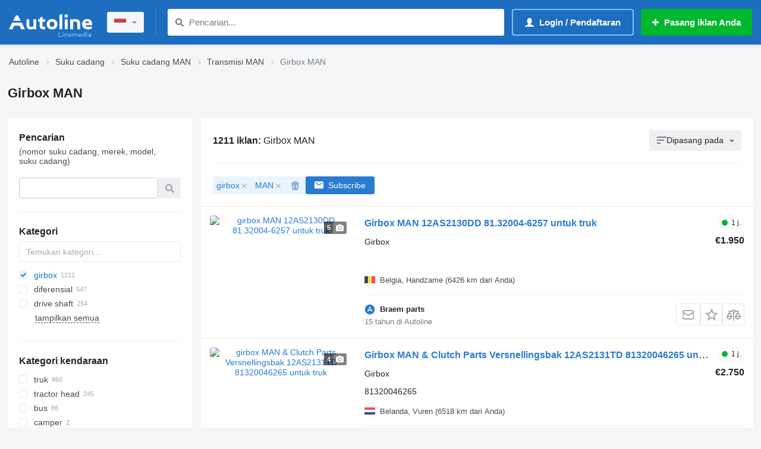

--- FILE ---
content_type: text/html;charset=UTF-8
request_url: https://autoline.id/-/girbox/MAN--c503tm2665
body_size: 54855
content:
<!DOCTYPE html>
<html lang='id' >
  <head>

    <meta name="HandheldFriendly" content="true"/>
    <meta name="viewport" content="width=device-width, initial-scale=1">
    <!--    IndexNow verification -->
    <meta name="msvalidate.01" content="939216E9E246FF6AE796C64FA4DD126A"/>

      <meta http-equiv="Content-Type" content="text/html; charset=utf-8">
  <title>Girbox MAN bekas, girbox MAN dijual | Autoline Indonesia</title>
  <meta name="description" content="Girbox MAN ➤ 1211 penawaran ✓ Harga dari €250 | Rp 4.913.425,44 ✓ Baru dan bekas ✓ Penjual tepercaya ✓ Saat ini tersedia ✓ Banyak pilihan suku cadang di platform Autoline Indonesia"/>

  <link rel="alternate" href="https://autoline-arabic.com/-/gearboxes/MAN--c503tm2665" hreflang="ar">
<link rel="alternate" href="https://autoline24.at/-/Getriebe/MAN--c503tm2665" hreflang="de-AT">
<link rel="alternate" href="https://autoline24.ba/-/mjenjaci/MAN--c503tm2665" hreflang="bs">
<link rel="alternate" href="https://autoline.be/-/boites-de-vitesses/MAN--c503tm2665" hreflang="fr-BE">
<link rel="alternate" href="https://autoline.be/nl/-/versnellingsbak/MAN--c503tm2665" hreflang="nl-BE">
<link rel="alternate" href="https://autoline.bg/-/skorostni-kutii/MAN--c503tm2665" hreflang="bg">
<link rel="alternate" href="https://autoline.bo/-/cajas-de-cambios/MAN--c503tm2665" hreflang="es-BO">
<link rel="alternate" href="https://autoline24.ca/-/gearboxes/MAN--c503tm2665" hreflang="en-CA">
<link rel="alternate" href="https://autoline24.ch/-/Getriebe/MAN--c503tm2665" hreflang="de-CH">
<link rel="alternate" href="https://autoline24.cl/-/cajas-de-cambios/MAN--c503tm2665" hreflang="es-CL">
<link rel="alternate" href="https://autoline.com/-/gearboxes/MAN--c503tm2665" hreflang="en-US">
<link rel="alternate" href="https://autoline.com.pl/-/skrzynie-biegow/MAN--c503tm2665" hreflang="pl">
<link rel="alternate" href="https://autoline.ua/ru/-/kpp/MAN--c503tm2665" hreflang="ru-UA">
<link rel="alternate" href="https://autoline24.uk/-/gearboxes/MAN--c503tm2665" hreflang="en-GB">
<link rel="alternate" href="https://autoline.co.za/-/gearboxes/MAN--c503tm2665" hreflang="en-ZA">
<link rel="alternate" href="https://autoline.cz/-/prevodovky/MAN--c503tm2665" hreflang="cs">
<link rel="alternate" href="https://autoline.de/-/Getriebe/MAN--c503tm2665" hreflang="de-DE">
<link rel="alternate" href="https://autoline.dk/-/gearkasse/MAN--c503tm2665" hreflang="da">
<link rel="alternate" href="https://autoline.ee/-/kaigukast/MAN--c503tm2665" hreflang="et">
<link rel="alternate" href="https://autoline.es/-/cajas-de-cambios/MAN--c503tm2665" hreflang="es-ES">
<link rel="alternate" href="https://autoline24.fi/-/vaihdelaatikot/MAN--c503tm2665" hreflang="fi">
<link rel="alternate" href="https://autoline24.fr/-/boites-de-vitesses/MAN--c503tm2665" hreflang="fr-FR">
<link rel="alternate" href="https://autoline24.gr/-/kivotia-takhytiton/MAN--c503tm2665" hreflang="el">
<link rel="alternate" href="https://autoline.hr/-/mjenjaci/MAN--c503tm2665" hreflang="hr">
<link rel="alternate" href="https://autoline.hu/-/sebessegvaltok/MAN--c503tm2665" hreflang="hu">
<link rel="alternate" href="https://autoline24.ie/-/gearboxes/MAN--c503tm2665" hreflang="en-IE">
<link rel="alternate" href="https://autoline.info/-/gearboxes/MAN--c503tm2665" hreflang="x-default">
<link rel="alternate" href="https://autoline.info/-/gearboxes/MAN--c503tm2665" hreflang="en">
<link rel="alternate" href="https://autoline24.it/-/cambio-di-velocit/MAN--c503tm2665" hreflang="it">
<link rel="alternate" href="https://autoline.kz/-/kpp/MAN--c503tm2665" hreflang="ru-KZ">
<link rel="alternate" href="https://autoline.lt/-/pavaru-dezes/MAN--c503tm2665" hreflang="lt">
<link rel="alternate" href="https://autoline.lv/-/atrumkarba/MAN--c503tm2665" hreflang="lv">
<link rel="alternate" href="https://autoline.nl/-/versnellingsbak/MAN--c503tm2665" hreflang="nl-NL">
<link rel="alternate" href="https://autoline.co.no/-/girkasser/MAN--c503tm2665" hreflang="no">
<link rel="alternate" href="https://autoline.pe/-/cajas-de-cambios/MAN--c503tm2665" hreflang="es-PE">
<link rel="alternate" href="https://autoline.pt/-/caixas-de-velocidades/MAN--c503tm2665" hreflang="pt-PT">
<link rel="alternate" href="https://autoline.com.py/-/cajas-de-cambios/MAN--c503tm2665" hreflang="es-PY">
<link rel="alternate" href="https://autoline.ro/-/cutii-de-viteze/MAN--c503tm2665" hreflang="ro-RO">
<link rel="alternate" href="https://autoline24.rs/-/menjaci/MAN--c503tm2665" hreflang="sr">
<link rel="alternate" href="https://autoline24.se/-/vaxelldor/MAN--c503tm2665" hreflang="sv">
<link rel="alternate" href="https://autoline.si/-/menjalniki/MAN--c503tm2665" hreflang="sl">
<link rel="alternate" href="https://autoline.sk/-/prevodovky/MAN--c503tm2665" hreflang="sk">
<link rel="alternate" href="https://autoline.com.tr/-/vites-kutusu/MAN--c503tm2665" hreflang="tr">
<link rel="alternate" href="https://autoline.ua/-/kpp/MAN--c503tm2665" hreflang="uk">
<link rel="alternate" href="https://autoline.uz/-/kpp/MAN--c503tm2665" hreflang="ru-UZ">
<link rel="alternate" href="https://autoline.li/-/Getriebe/MAN--c503tm2665" hreflang="de-LI">
<link rel="alternate" href="https://autoline.lu/-/boites-de-vitesses/MAN--c503tm2665" hreflang="fr-LU">
<link rel="alternate" href="https://autoline.kg/-/kpp/MAN--c503tm2665" hreflang="ru-KG">
<link rel="alternate" href="https://autoline.md/-/kpp/MAN--c503tm2665" hreflang="ru-MD">
<link rel="alternate" href="https://autoline.tj/-/kpp/MAN--c503tm2665" hreflang="ru-TJ">
<link rel="alternate" href="https://autoline-tm.com/-/kpp/MAN--c503tm2665" hreflang="ru-TM">
<link rel="alternate" href="https://autoline.mk/-/menuvachi/MAN--c503tm2665" hreflang="mk">
<link rel="alternate" href="https://autoline-ge.com/-/kpp/MAN--c503tm2665" hreflang="ru-GE">
<link rel="alternate" href="https://autoline.lt/ru/-/kpp/MAN--c503tm2665" hreflang="ru-LT">
<link rel="alternate" href="https://autoline.lv/ru/-/kpp/MAN--c503tm2665" hreflang="ru-LV">
<link rel="alternate" href="https://autoline.ee/ru/-/kpp/MAN--c503tm2665" hreflang="ru-EE">
<link rel="alternate" href="https://autoline-az.com/-/kpp/MAN--c503tm2665" hreflang="ru-AZ">
<link rel="alternate" href="https://autoline24.com.br/-/caixas-de-velocidades/MAN--c503tm2665" hreflang="pt-BR">
<link rel="alternate" href="https://autoline24.mx/-/cajas-de-cambios/MAN--c503tm2665" hreflang="es-MX">
<link rel="alternate" href="https://autoline.com.ar/-/cajas-de-cambios/MAN--c503tm2665" hreflang="es-AR">
<link rel="alternate" href="https://autoline-eg.com/-/gearboxes/MAN--c503tm2665" hreflang="ar-EG">
<link rel="alternate" href="https://autoline-sa.com/-/gearboxes/MAN--c503tm2665" hreflang="ar-SA">
<link rel="alternate" href="https://autoline24.ae/-/gearboxes/MAN--c503tm2665" hreflang="ar-AE">
<link rel="alternate" href="https://autoline.com.co/-/cajas-de-cambios/MAN--c503tm2665" hreflang="es-CO">
<link rel="alternate" href="https://autoline.ng/-/gearboxes/MAN--c503tm2665" hreflang="en-NG">
<link rel="alternate" href="https://autoline.com.gh/-/gearboxes/MAN--c503tm2665" hreflang="en-GH">
<link rel="alternate" href="https://autoline.ke/-/gearboxes/MAN--c503tm2665" hreflang="en-KE">
<link rel="alternate" href="https://autoline24.ph/-/gearboxes/MAN--c503tm2665" hreflang="en-PH">
<link rel="alternate" href="https://autoline24.nz/-/gearboxes/MAN--c503tm2665" hreflang="en-NZ">
<link rel="alternate" href="https://autoline.my/-/gearboxes/MAN--c503tm2665" hreflang="en-MY">
<link rel="alternate" href="https://autoline.co.in/-/gearboxes/MAN--c503tm2665" hreflang="en-IN">
<link rel="alternate" href="https://autoline.hk/-/gearboxes/MAN--c503tm2665" hreflang="en-HK">
<link rel="alternate" href="https://autoline24.sg/-/gearboxes/MAN--c503tm2665" hreflang="en-SG">
<link rel="alternate" href="https://autoline.co.ma/-/boites-de-vitesses/MAN--c503tm2665" hreflang="fr-MA">
<link rel="alternate" href="https://autoline.tn/-/gearboxes/MAN--c503tm2665" hreflang="ar-TN">
<link rel="alternate" href="https://autoline.ci/-/boites-de-vitesses/MAN--c503tm2665" hreflang="fr-CI">
<link rel="alternate" href="https://autoline.id/-/girbox/MAN--c503tm2665" hreflang="id">
<link rel="alternate" href="https://autoline.com.vn/-/hp-s/MAN--c503tm2665" hreflang="vi">
<link rel="alternate" href="https://autoline24.pk/-/gearboxes/MAN--c503tm2665" hreflang="en-PK">
<link rel="alternate" href="https://autoline.co.ug/-/gearboxes/MAN--c503tm2665" hreflang="en-UG">
<link rel="alternate" href="https://autoline24.cn/-/gearboxes/MAN--c503tm2665" hreflang="zh">
<link rel="alternate" href="https://autoline-ir.com/-/gearboxes/MAN--c503tm2665" hreflang="fa">
<link rel="alternate" href="https://autoline24.jp/-/gearboxes/MAN--c503tm2665" hreflang="ja">
<link rel="alternate" href="https://autoline-au.com/-/gearboxes/MAN--c503tm2665" hreflang="en-AU">
<link rel="alternate" href="https://autoline24.kr/-/gearboxes/MAN--c503tm2665" hreflang="ko">
<link rel="alternate" href="https://autoline24.am/-/kpp/MAN--c503tm2665" hreflang="ru-AM">
<link rel="alternate" href="https://autoline.com.uy/-/cajas-de-cambios/MAN--c503tm2665" hreflang="es-UY">
<link rel="alternate" href="https://autoline-bf.com/-/boites-de-vitesses/MAN--c503tm2665" hreflang="fr-BF">
<link rel="alternate" href="https://autoline-ga.com/-/boites-de-vitesses/MAN--c503tm2665" hreflang="fr-GA">
<link rel="alternate" href="https://autoline-gn.com/-/boites-de-vitesses/MAN--c503tm2665" hreflang="fr-GN">
<link rel="alternate" href="https://autoline-cd.com/-/boites-de-vitesses/MAN--c503tm2665" hreflang="fr-CD">
<link rel="alternate" href="https://autoline-zw.com/-/gearboxes/MAN--c503tm2665" hreflang="en-ZW">
<link rel="alternate" href="https://autoline-cm.com/-/boites-de-vitesses/MAN--c503tm2665" hreflang="fr-CM">
<link rel="alternate" href="https://autoline.com.ly/-/gearboxes/MAN--c503tm2665" hreflang="ar-LY">
<link rel="alternate" href="https://autoline.ml/-/boites-de-vitesses/MAN--c503tm2665" hreflang="fr-ML">
<link rel="alternate" href="https://autoline-mz.com/-/caixas-de-velocidades/MAN--c503tm2665" hreflang="pt-MZ">
<link rel="alternate" href="https://autoline-cg.com/-/boites-de-vitesses/MAN--c503tm2665" hreflang="fr-CG">
<link rel="alternate" href="https://autoline.sn/-/boites-de-vitesses/MAN--c503tm2665" hreflang="fr-SN">
<link rel="alternate" href="https://autoline-sl.com/-/gearboxes/MAN--c503tm2665" hreflang="en-SL">
<link rel="alternate" href="https://autoline.tz/-/gearboxes/MAN--c503tm2665" hreflang="en-TZ">
<link rel="alternate" href="https://autoline-tg.com/-/boites-de-vitesses/MAN--c503tm2665" hreflang="fr-TG">
<link rel="alternate" href="https://autoline24.ca/fr/-/boites-de-vitesses/MAN--c503tm2665" hreflang="fr-CA">
<link rel="alternate" href="https://autoline.md/ro/-/cutii-de-viteze/MAN--c503tm2665" hreflang="ro-MD">
<link rel="alternate" href="https://autoline-dz.com/-/gearboxes/MAN--c503tm2665" hreflang="ar-DZ">
<link rel="alternate" href="https://autoline-sy.com/-/gearboxes/MAN--c503tm2665" hreflang="ar-SY">
<link rel="alternate" href="https://autoline-sd.com/-/gearboxes/MAN--c503tm2665" hreflang="ar-SD">
<link rel="alternate" href="https://autoline-ao.com/-/caixas-de-velocidades/MAN--c503tm2665" hreflang="pt-AO">
<link rel="alternate" href="https://autoline-bj.com/-/boites-de-vitesses/MAN--c503tm2665" hreflang="fr-BJ">
<link rel="alternate" href="https://autoline-td.com/-/boites-de-vitesses/MAN--c503tm2665" hreflang="fr-TD">
<link rel="alternate" href="https://autoline-bw.com/-/gearboxes/MAN--c503tm2665" hreflang="en-BW">
<link rel="alternate" href="https://autoline-zm.com/-/gearboxes/MAN--c503tm2665" hreflang="en-ZM">
<link rel="alternate" href="https://autoline-et.com/-/gearboxes/MAN--c503tm2665" hreflang="en-ET">
<link rel="alternate" href="https://autoline24.ch/fr/-/boites-de-vitesses/MAN--c503tm2665" hreflang="fr-CH">
<link rel="alternate" href="https://autoline.co.ma/ar/-/gearboxes/MAN--c503tm2665" hreflang="ar-MA">

  <meta name="referrer" content="unsafe-url">
  <meta http-equiv="X-UA-Compatible" content="IE=edge">
  <link rel="shortcut icon" href="/favicon.ico?v3" type="image/x-icon">

<meta name="robots" content="index, follow"  />
<meta property="og:image" content="https://autoline.id/img/og-image/autoline.png?v=2"  />

  <script type='text/javascript'>
    atjs_action = "Site\Sales\Controller\SalesListIndexSiteController";
    atjs_lang = "id";
    atjsLocale = "id_id";
  </script>


    
    
    <meta name="request-id" content="MTc2ODk1MjExMzMyOTY2NDA0NA==">

    <link rel="canonical" href="https://autoline.id/-/girbox/MAN--c503tm2665"  />

    
    <style data-src="https://d1jqmy35mqw0tb.cloudfront.net/static/1761742487/modules.dist/Site/Assets/Styles/Variables/AsModule/VariablesAutoline.autoline.css">:root{--machineryline-brand-link-color:#f27349;--autoline-brand-link-color:#287bd1;--content-min-width:320px;--content-max-width:1440px;--break-small:768px;--break-medium:992px;--break-large:1200px;--warning-color:#fd9113;--alert-color:#fd1313;--alert-bg-color:#ffeded;--highlight-bg-color:#f4ffed;--brand-main-color:#007acf;--brand-main-color-dark:#005ab6;--brand-pale-color:#2d8bed;--brand-pale-second-color:#ecfce3;--brand-link-color:var(--autoline-brand-link-color);--brand-link-color-hover:#4299df;--brand-link-secondary-color:var(--autoline-brand-link-color);--brand-link-secondary-color-hover:#4299df;--brand-link-highlight-color:var(--brand-link-color);--brand-highlight-color:#00ad2b;--brand-popup-color:#e9f4ff;--brand-popup-gradient-color:#cdebfa;--font-weight-primary:400;--font-weight-primary-action:bold;--font-weight-secondary:400;--font-weight-secondary-action:bold;--font-weight-accented:bold;--font-weight-info:300;--font-weight-no-accent:300;--font-weight-h1:bold;--font-weight-h1-huge:bold;--font-weight-h2:bold;--font-weight-h3:300;--font-weight-h4:bold;--font-weight-h5:400;--font-size-primary:14px;--font-size-primary-action:14px;--font-size-secondary:14px;--font-size-secondary-action:14px;--font-size-info:13px;--font-size-no-accent:13px;--font-size-small:11px;--font-size-h1:22px;--font-size-h1-huge:28px;--font-size-h2:18px;--font-size-h3:17px;--font-size-h4:16px;--font-size-h5:15px;--z-base:1;--z-base-2:2;--z-base-3:3;--z-stick:10;--z-popover:50;--z-popover-2:51;--z-overlay:90;--z-dialog:100;--z-toast:300;--z-critical:1000;--space-between-boxes:1.25rem;--box-padding:1.875rem;--h1-margin:2.1875rem;--padding-medium:.625rem .75rem;--portal-background:#f5f6f7;--box-background:#fff;--box-shadow:0px 2px 4px #0000000d;--box-shadow-on-hover:0px 2px 4px #0000001a;--dropdown-box-shadow:0px 3px 8px #00000036;--dropdown-background-color:#fff;--dropdown-border-radius:4px;--muted-background:#eef0f2;--advert-status-E-background:#e8f7df;--advert-status-E-color:#00ad2b;--advert-status-D-background:#ffeded;--advert-status-D-color:#fd1313;--advert-status-R-background:#fff4e7;--advert-status-R-color:#fd9113;--advert-status-I-background:#e5f8fe;--advert-status-I-color:#1e93df;--advert-top-background:#edfce3;--advert-top-border-color:#bee4a1;--text-color-primary:#232526;--text-color-secondary:#474a4d;--text-color-muted:#a5a9ad;--text-color-placeholder:#777b80;--icon-primary-color:#777b80;--icon-secondary-color:#a5a9ad;--icon-highlight-color:var(--brand-link-color);--icon-highlight-secondary-color:#2d8bed;--icon-background-color:#e7f8ff;--button-login-text-color-hover:#fff;--button-login-border-color:#81beff;--button-login-border-color-hover:#82beff;--button-login-background-color:#1d6ec1;--button-login-background-color-hover:#ffffff1a;--button-highlight-background:var(--autoline-brand-link-color);--button-highlight-background-hover:#2a82de;--button-highlight-secondary-background:#00ad2b;--button-highlight-secondary-background-hover:#00ba2e;--place-advert-background:#00b82e;--place-advert-background-hover:#00c431;--line-color:#ebeced;--light-line-color:#eef0f2;--header-background-color:#1d6ec1;--header-icon-background-color:#135eab;--header-icon-num-text-color:#0061b2;--header-icon-num-text-color-hover:var(--brand-link-color);--header-icon-num-background-color:#b3d8ff;--header-icon-num-background-color-hover:#b3d8ff;--adverts-compare-background-color:#287bd1b3;--compared-in-favourite-background-color:#e9f4ff;--button-active-shadow-color:#63b0ff;--auth-button-hover-border-color:#287bd14d;--element-label-color:var(--text-color-placeholder);--element-label-color-hover:var(--brand-link-color);--element-checkbox-color:var(--text-color-secondary);--element-checkbox-color-hover:var(--text-color-secondary);--element-checkbox-color-active:var(--brand-main-color);--element-radio-active-color:var(--brand-main-color);--message-form-background:var(--brand-popup-color);--element-border-color:#c3c7cc;--element-border-color-hover:#2d8bed80;--element-border-color-secondary:#c3c7cc;--element-border-color-hover-secondary:#acadb2;--selected-filter-background:var(--brand-popup-color);--selected-filter-text-color:var(--brand-link-highlight-color);--selected-filter-unset-color:#acadb2;--selected-filter-font-weight:normal;--filters-range-selected-color:green;--filters-range-default-color:#007acf;--adverts-list-item-title-color:var(--brand-link-color);--adverts-list-clicked-background:var(--brand-popup-color);--advert-external-service-button-background:var(--brand-popup-color);--advert-action-button-current-background:var(--brand-link-color);--categories-list-link-color-hover:var(--brand-link-color-hover);--add-advert-banner-icon-color:#cfd3d9;--add-advert-banner-photo-icon-color:#26292b;--paginator-active-button-background:var(--brand-link-highlight-color);--my-stat-group-icon-background-color:#ebf4fe;--my-stat-group-active-icon-background-color:#4a89e6;--my-stat-group-icon-color:var(--brand-link-color);--my-stat-group-active-icon-color:#fff;--element-top-margin-mobile:15px;--element-top-margin:20px}</style>
<style data-src="https://d1jqmy35mqw0tb.cloudfront.net/static/1761742314/modules.dist/Site/Assets/Styles/MainCritical.autoline.css">html{font-family:sans-serif;-ms-text-size-adjust:100%;-webkit-text-size-adjust:100%}body{margin:0}article,aside,details,figcaption,figure,footer,header,hgroup,main,menu,nav,section,summary{display:block}audio,canvas,progress,video{display:inline-block;vertical-align:initial}audio:not([controls]){display:none;height:0}[hidden],template{display:none}a{background-color:#0000}a:active,a:hover{outline:0}abbr[title]{border-bottom:1px dotted}b,strong{font-weight:700}dfn{font-style:italic}h1{font-size:2em;margin:.67em 0}mark{background:#ff0;color:#000}small{font-size:80%}sub,sup{font-size:75%;line-height:0;position:relative;vertical-align:initial}sup{top:-.5em}sub{bottom:-.25em}img{border:0}svg:not(:root){overflow:hidden}figure{margin:1em 40px}hr{-webkit-box-sizing:content-box;box-sizing:initial;height:0}pre{overflow:auto}code,kbd,pre,samp{font-family:monospace,monospace;font-size:1em}button,input,optgroup,select,textarea{color:inherit;font:inherit;margin:0}button{overflow:visible}button,select{text-transform:none}button,html input[type=button],input[type=reset],input[type=submit]{-webkit-appearance:button;cursor:pointer}button[disabled],html input[disabled]{cursor:default}button::-moz-focus-inner,input::-moz-focus-inner{border:0;padding:0}input{line-height:normal}input[type=checkbox],input[type=radio]{-webkit-box-sizing:border-box;box-sizing:border-box;padding:0}input[type=number]::-webkit-inner-spin-button,input[type=number]::-webkit-outer-spin-button{height:auto}input[type=search]{-webkit-appearance:textfield;-webkit-box-sizing:content-box;box-sizing:initial}input[type=search]::-webkit-search-cancel-button,input[type=search]::-webkit-search-decoration{-webkit-appearance:none}fieldset{border:1px solid silver;margin:0 2px;padding:.35em .625em .75em}legend{border:0;padding:0}textarea{overflow:auto}optgroup{font-weight:700}table{border-collapse:collapse;border-spacing:0}td,th{padding:0}*,:after,:before{-webkit-box-sizing:border-box;box-sizing:border-box}</style>
<link rel="stylesheet" href="https://d1jqmy35mqw0tb.cloudfront.net/static/1768897777/modules.dist/Site/Assets/Styles/Main.autoline.css">
<link rel="stylesheet" href="https://d1jqmy35mqw0tb.cloudfront.net/static/1765191405/modules.dist/__sales/Filters/FiltersForm/AdsFiltersForm/Style/SalesFiltersForm.autoline.css">
<link rel="stylesheet" href="https://d1jqmy35mqw0tb.cloudfront.net/static/1753275841/modules.dist/CssModules/Site/Sales/SalesList.autoline.css">
<link rel="stylesheet" href="https://d1jqmy35mqw0tb.cloudfront.net/static/1753275905/modules.dist/Trademarks/Reviews/Site/Widgets/Label/TrademarksReviewsRatingWidget.autoline.css">
<link rel="stylesheet" href="https://d1jqmy35mqw0tb.cloudfront.net/static/1757422230/modules.dist/__sales/Filters/RecentlyFilters/RecentlyFiltersWidget/RecentlyFiltersWidget.autoline.css">
<link rel="stylesheet" href="https://d1jqmy35mqw0tb.cloudfront.net/static/1768315752/modules.dist/__sales/Widgets/__salesListHeaderWidget/__salesListHeader.autoline.css">
<link rel="stylesheet" href="https://d1jqmy35mqw0tb.cloudfront.net/static/1766052970/modules.dist/__sales/Widgets/__salesList/Views/Assets/CSS/__salesListPartial.autoline.css">
<link rel="stylesheet" href="https://d1jqmy35mqw0tb.cloudfront.net/static/1753275875/modules.dist/__sales/Widgets/__salesActionWidgets/My__saleActionsWidget/My__saleActionsWidget.autoline.css">
<link rel="stylesheet" href="https://d1jqmy35mqw0tb.cloudfront.net/static/1753275874/modules.dist/__sales/Site/SalesFull/Status/StatusInfo.autoline.css">
<link rel="stylesheet" href="https://d1jqmy35mqw0tb.cloudfront.net/static/1764238858/modules.dist/__sales/Site/SalesList/Widgets/SubscriptionProposal/SubscriptionProposalBannerWidget.autoline.css">
<link rel="stylesheet" href="https://d1jqmy35mqw0tb.cloudfront.net/static/1753275867/modules.dist/CssModules/Site/Gdpr/Notice/GdprNoticeWidget.autoline.css">
<link rel="stylesheet" href="https://d1jqmy35mqw0tb.cloudfront.net/static/1757422238/modules.dist/CssModules/Site/Sales/List/Spares/Order/OrderSpareWidget.autoline.css">
<link rel="stylesheet" href="https://d1jqmy35mqw0tb.cloudfront.net/static/1753275874/modules.dist/__sales/Site/SalesCategory/AdditionalLinksWidget/SalesCategoryAdditionalLinksView.autoline.css">

<noscript>
  <style data-src="https://d1jqmy35mqw0tb.cloudfront.net/static/1753275858/modules.dist/Site/Assets/Styles/NoScriptStyles.autoline.css">.sf-texts .sf-comments-value.limited{max-height:100000px!important}.sf-texts .sf-comments-value-open-trigger,.sf-texts .sf-comments-value.limited:before{display:none!important}.sf-spare-catalog-id-value.limited{max-height:10000px!important}.number-container .short-number,.number-container .show-number-btn,.sf-spare-catalog-ids-expand-button{display:none!important}.number-container .full-number{display:block!important}</style>
</noscript>

      <!--[if (gte IE 6)&(lte IE 8)]>
  <script type="text/javascript" src="https://cdnjs.cloudflare.com/ajax/libs/selectivizr/1.0.2/selectivizr-min.js"></script>
  <![endif]-->

<script type="application/json" id="translationsMapping">{"0LLRiyDQv9C+0LTQv9C40YHQsNC90Ysg0L3QsCDRgtC10LrRg9GJ0YPRjiDRgNGD0LHRgNC40LrRgw==":"You are subscribed to this rubric","0L3QtdCy0LDQu9C40LTQvdGL0Lkgdmlu":"","0LTQu9C40L3QsCDQt9C90LDRh9C10L3QuNGPINC00L7Qu9C20L3QsCDQsdGL0YLRjCB7bnVtYmVyfSDRgdC40LzQstC+0LvQvtCy":"Panjang nilai harus {number} karakter","c2VhcmNoX2hpc3Rvcnk=":"Riwayat pencarian","0LDQstGC0L7QvtCx0L3QvtCy0LvQtdC90LjQtSDRg9C20LUg0LLQutC70Y7Rh9C10L3QviDQtNC70Y8g0LLRi9Cx0YDQsNC90L3Ri9GFINC+0LHRitGP0LLQu9C10L3QuNC5":"Perpanjangan otomatis telah diaktifkan untuk iklan yang dipilih","0LzQtdC00LjQsNC90LA=":"Median","0LvQuNC90LjRjyDQv9C+0YHQtdGA0LXQtNC40L3QtSAtINC80LXQtNC40LDQvdCwLCDRgi7QtS4gNTAlINC+0LHRitGP0LLQu9C10L3QuNC5INC00LXRiNC10LLQu9C1INGN0YLQvtC5INGG0LXQvdGLLCA1MCUgLSDQtNC+0YDQvtC20LUu":"Garis di tengah adalah median, yakni 50% iklan lebih murah dari iklan ini, 50% lebih mahal.","0L3QuNC20L3Rj9GPINCz0YDQsNC90LjRhtCwIC0gMjUt0Lkg0L\/QtdGA0YbQtdC90YLQuNC70YwsINGCLtC1LiAyNSUg0L7QsdGK0Y\/QstC70LXQvdC40Lkg0LTQtdGI0LXQstC70LUg0Y3RgtC+0Lkg0YbQtdC90Ys7":"Garis yang lebih rendah adalah persentil ke-25, yakni 25% iklan lebih murah dari harga ini;","0LLQtdGA0YXQvdGP0Y8g0LPRgNCw0L3QuNGG0LAgLSA3NS3QuSDQv9C10YDRhtC10L3RgtC40LvRjCwg0YIu0LUuIDc1JSDQvtCx0YrRj9Cy0LvQtdC90LjQuSDQtNC10YjQtdCy0LvQtSDRjdGC0L7QuSDRhtC10L3Rizs=":"Garis atas adalah persentil ke-75, yakni 75% iklan lebih murah dari harga ini:","[base64]":"Garis vertikal dalam grafik menunjukkan rentang harga untuk kendaraan yang dipilih di bulan yang relevan:","dXNlci1sb2NhdGlvbi1lcnJvcg==":"Tidak dapat menentukan lokasi Anda","Y2F0ZWdvcnktaXMtbm90LWluY2x1ZGVkLWluLXBhY2thZ2Utbm90aWNl":"Kategori ini tidak termasuk dalam paket yang Anda beli. Anda dapat memasukkannya di dalamnya, namun Anda harus membayar aktivasi secara terpisah. Biaya aktivasinya adalah {price}","0LzQtdGC0YDQuNC60LA=":"Metrik","0L\/RgNC+0YHQvNC+0YLRgNGL":"Dilihat","0LDQs9GA0LXQs9Cw0YbQuNGPINC\/0YDQvtGB0LzQvtGC0YDQvtCy":"Agregasi dilihat","0LPRgNCw0YTQuNC6INC\/0YDQvtGB0LzQvtGC0YDQvtCy":"Diagram dilihat","0L3QtSDQtNC+0LfQstC+0L3QuNC70LjRgdGMPyDQvtGC0L\/RgNCw0LLRjNGC0LUg0YHQvtC+0LHRidC10L3QuNC1":"Panggilan gagal? Tinggalkan pesan","0LrQvtC70LjRh9C10YHRgtCy0L4g0L7QsdGK0Y\/QstC70LXQvdC40Lk=":"Jumlah iklan","0LLRgdC10LPQviDQvtCx0YrRj9Cy0LvQtdC90LjQuQ==":"Total iklan","0L\/QtdGA0LXQudGC0Lgg0Log0YHRgNCw0LLQvdC10L3QuNGO":"Buka perbandingan","YW5zd2VyX3llcw==":"Ya","cGVyaW9k":"Periode","0L\/QvtC00L\/QuNGB0LDRgtGM0YHRjw==":"Subscribe","Y2xlYXI=":"Hapus","0L3QtSDRg9C00LDQu9C+0YHRjCDQvtGC0L\/RgNCw0LLQuNGC0Ywg0YHQvtC+0LHRidC10L3QuNC1":"Gagal mengirim pesan","0L3QtdC+0LHRhdC+0LTQuNC80L4g0LLRi9Cx0YDQsNGC0Ywg0YXQvtGC0Y8g0LHRiyDQvtC00L3QviDQvtCx0YrRj9Cy0LvQtdC90LjQtQ==":"Minimal Anda harus memilih satu iklan","0LLRgdC10LPQvg==":"Total","0L7RiNC40LHQutCwINGB0LXRgNCy0LXRgNCw":"Kesalahan Server","0L\/QvtC60LDQt9Cw0YLRjA==":"Tampilkan","0LLRgdC1":"Semua","0LPQvtC0INCy0YvQv9GD0YHQutCw":"Tahun pembuatan","0YbQtdC90LA=":"Harga","0L3QtdC00L7Qv9GD0YHRgtC40LzRi9C1INGB0LjQvNCy0L7Qu9GL":"Karakter tidak valid","0L\/QvtC60LDQt9Cw0YLRjCDQstGB0LU=":"Tampilkan semua","0L7RgtC\/0YDQsNCy0LjRgtGMINGB0L7QvtCx0YnQtdC90LjQtQ==":"Kirim pesan","b3JkZXJfcHJpY2U=":"Harga","b3JkZXJfeWVhcg==":"Tahun pembuatan","0LjQt9C80LXQvdC40YLRjA==":"Ubah","0L7RgtC80LXQvdCw":"Batal","0YHQutGA0YvRgtGM":"Sembunyikan","c2VhcmNoX2J1dHRvbg==":"Cari","0L7Rgg==":"Dari","YmFzZV9zbWFydF90bw==":"Sampai","0L\/RgNC+0LHQtdCz":"Mil","b2s=":"OK","0YbQtdC90Ys=":"Harga","0L3QtSDRg9C60LDQt9Cw0L3Qvg==":"-----","0L7QsdGA0LXQt9Cw0YLRjCDRhNC+0YLQvg==":"Crop photo","0LHQvtC70YzRiNC1INC90LUg0L\/QvtC60LDQt9GL0LLQsNGC0Yw=":"Jangan tampilkan ini lagi","0L3QsNC\/0LjRgdCw0YLRjCDRgdC+0L7QsdGJ0LXQvdC40LU=":"Tulis pesan","0YHQvNC+0YLRgNC10YLRjCDQstGB0LU=":"Lihat semua","0LzQvtC4INC+0LHRitGP0LLQu9C10L3QuNGP":"Iklan saya","0L7RiNC40LHQutCw":"Kesalahan"}</script>
<script type="text/javascript">
  window.translationsStorage = {
    searchUrl: 'https://autoline.id/ni/dev/search-translation-phrase/',
    reportNoTranslationUrl: 'https://autoline.id/ni/dev/report-no-translation/',
    context: 'site',
    env: 'production',
    items: new Map(),
    problemsItems: new Map()
  };

  const translationsElement = document.getElementById('translationsMapping');
  if (translationsElement) {
    try {
      const translationsObject = JSON.parse(translationsElement.textContent || '{}');
      window.translationsStorage.items = new Map(Object.entries(translationsObject));
    } catch (error) {
      console.error('Error parsing translations JSON:', error);
    }
  }

  function tr(key) {
    key = key.toLowerCase();
    const base64Key = utf8_to_b64(key);
    if (window.translationsStorage.problemsItems.has(base64Key)) {
      return window.translationsStorage.problemsItems.get(base64Key);
    }
    if (!window.translationsStorage.items.has(base64Key)) {
      window.translationsStorage.problemsItems.set(base64Key, key);
      $.post(window.translationsStorage.searchUrl, {phrase: key, storage_context: window.translationsStorage.context})
        .done(function(response) {
          window.translationsStorage.items.set(base64Key, response.phrase);
        })
        .fail(function(error) {
          if (window.translationsStorage.env === 'debug') {
            const errorResponseJson = error.responseJSON;
            alert(errorResponseJson.res);
          }
        });
      return key;
    }
    if (window.translationsStorage.items.get(base64Key) === '') {
      window.translationsStorage.problemsItems.set(base64Key, '');
      if (window.translationsStorage.env === 'debug') {
        alert('Phrase [' + key + '] without translation');
        return '';
      }
      $.post(window.translationsStorage.reportNoTranslationUrl, {phrase: key});
      return '';
    }
    return decodeHtmlEntities(window.translationsStorage.items.get(base64Key));
  }

  function upFirst(str) {
    if (typeof str !== 'string') {
      return str;
    }
    return str.charAt(0).toUpperCase() + str.slice(1);
  }

  function decodeHtmlEntities(str) {
    const tempDiv = document.createElement('div');
    tempDiv.innerHTML = str;
    return tempDiv.innerHTML;
  }

  function utf8_to_b64(str) {
    const bytes = new TextEncoder().encode(str);
    const binString = Array.from(bytes, (byte) => String.fromCodePoint(byte)).join("");
    return window.btoa(binString);
  }

  window.tr = tr;
  window.upFirst = upFirst;
</script>
    
  
  <script async src="https://www.googletagmanager.com/gtag/js?id=G-3W82BTPR38"></script>

<!--suppress UnsafeGlobalCallInspection, JSUnusedAssignment -->
<script>
  window.dataLayer = window.dataLayer || [];

  function gtag() {
    dataLayer.push(arguments);
  }

  gtag('js', new Date());
  gtag('config', 'G-3W82BTPR38', {"allow_enhanced_conversions":true,"content_group2":"\u0442\u0438\u043f (\u0437\u0430\u043f\u0447\u0430\u0441\u0442\u0438) + \u043c\u0430\u0440\u043a\u0430","content_group4":"\u043e\u0431\u044a\u044f\u0432\u043b\u0435\u043d\u0438\u0439: 30+","content_group1":"\u0437\u0430\u043f\u0447\u0430\u0441\u0442\u0438","content_group3":"\u041a\u041f\u041f","dimension5":"list-without-local-ads","user_properties":{"messages":0,"phones":0},"controller_name":"Sales:Controller:SalesListIndex"});
  gtag('config', 'AW-751401513');
    
  // Internal
  if (!window.atjs) {
    window.atjs = {};
  }
  window.atjs.gtag = gtag;
  window.GAIds = '["G-3W82BTPR38"]';
  window.GAConversionsMapping = '[{"event":"click-phone","resource":"AW-751401513","conversion":"J1x6CNfIhMMBEKn0peYC"},{"event":"send-message","resource":"AW-751401513","conversion":"1lqYCPHbjsMBEKn0peYC"},{"event":"click-phone-social","resource":"AW-751401513","conversion":"yYaQCOid-O0BEKn0peYC"},{"event":"after-dealer-registration","resource":"AW-751401513","conversion":"z0ynCLzzgP8CEKn0peYC"}]';
  window.GAIgnoreEventIds = '[]';
  window.GAHasUserData = false;
  window.GAShouldRegisterUserData = true;
  
</script>
    
          <meta name="google-site-verification" content="YUSjwUf0PBcXGsGsjDSinYRrP-fU_obsYXdreiAV5D0" />      </head>
  <body class='app-site app-autoline brand-autoline lang-id ua-chrome'
    data-project="autoline" data-page-id="sales-list" trackers-disabled="1" autoline-top-disabled="1"  >
    <script type="text/javascript">
      window.siteUserDataLoadUrl = 'https://autoline.id/ni/get-site-data/';
      window.saveUserViewedAdvertsBackendEndpoint = 'https://autoline.id/ni/save-viewed-adverts/';
      window.siteUserData = {"favourites":[],"compares":[],"user":null,"lastMessages":[],"viewedIds":[]};
    </script>
    
        
    




<div id="container" class="with-top-menu">
  <div class="header-container with-crumbs">
    
<header class="layout-header guest">

  
  <div class="header-menu-wrapper">
    <div class="header-menu" data-domain="autoline.id">
      <div class="header-menu-logo">
        <div class="header-main-menu-toggle"
             data-load-menu-url="https://autoline.id/ni/main-menu/"
        ></div>
        <div class="header-logo-wrapper">
                                <a class="header-logo" href='https://autoline.id/'
               style="background-image: url(https://autoline.id/img/logotype/autoline/svg/both-brands-white.svg)"
               title="Autoline Indonesia"></a>
                  </div>
      </div>
              <div class="header-menu-switch-locale dont-print">
          <div class="lh-switches">
            <div class="lh-switch lh-locale dont-print" data-switch-load-url="/change-locale/">
  <span class='current'>
    <img src="[data-uri]" alt="" width="20" height="20" data-src="https://autoline.id/img/flags/countries/fi/rectangle/svg/id.svg" class="lazy">    <span class="text">
      Indonesia / Bahasa Indonesia    </span>
  </span>
</div>          </div>
        </div>
            <div class="header-menu-search">
        <form
          action='https://autoline.id/search_text.php'
          class='lh-search dont-print'
          data-interest-url="https://autoline.id/ni/load-interest/"
        >
          <input type='text' inputmode="search" name='query' class='query lh-search__input' autocomplete="off"
                 value="" placeholder="Pencarian..."
                 data-suggest-url="https://autoline.id/search/suggest/">
          <button type='submit' class='submit lh-search__submit' aria-label="Pencarian"></button>
          <div class='close-search'></div>
        </form>
      </div>
      <div class="header-menu-right dont-print">
        <div class="header-user-menu dont-print ">

      <div class="menu-items">
      <span data-hrf="https://autoline.id/my/notifications/" class="js-hrf menu-item menu-item-notifications highlight menu-item-with-icon has-tooltip hidden" data-id="notifications" title="Notifikasi"><span class="item-icon-container"><span class="item-icon item-icon-notifications"></span></span></span><span data-hrf="https://autoline.id/my/messages/" class="js-hrf menu-item menu-item-messages menu-item-with-icon has-tooltip hidden" data-id="messages" title="Pesan"><span class="item-icon-container"><span class="item-icon item-icon-messages"></span></span></span><span data-hrf="https://autoline.id/my/notepad/" class="js-hrf menu-item menu-item-favourites menu-item-with-icon has-tooltip hidden" data-id="favourites" title="Favorit"><span class="item-icon-container"><span class="item-icon item-icon-favourites"></span></span></span><span data-hrf="https://autoline.id/compare/" class="js-hrf menu-item menu-item-compare menu-item-with-icon has-tooltip hidden" data-id="compare" title="Perbandingan"><span class="item-icon-container"><span class="item-icon item-icon-compare"></span></span></span>    </div>
  </div>

<div class="login-button js-hrf" data-hrf="https://autoline.id/login/">Login / Pendaftaran</div>

<div class="menu-burger-toggle guest"
     data-href="https://autoline.id/my/dashboard/">
  <div class="user-photo without-photo"></div>
  <div class="header-user-submenu-container" style="visibility: hidden;">
  <div class="header-user-submenu popup-menu-inner guest">
    <div class="menu-head-background"></div>
    <div class="menu-head-content">
      <div class="login-button js-hrf" data-hrf="https://autoline.id/login/">Login / Pendaftaran</div>
      <div data-hrf="https://autoline.id/place-ad/"
           class="place-button js-hrf">Pasang iklan Anda</div>
      <div class="menu-close-button"></div>
    </div>
    <div class="menu-links-list lazy-menu-links-list" data-url="https://autoline.id/ni/user-menu-links/">
      <div class="loader-wrapper">
        <div class="loader"></div>
      </div>
    </div>
  </div>
</div></div>        <div class="lh-place-ad">
          <span class='button js-hrf analytics_goal_click'
                data-hrf='https://autoline.id/conditions.php'
                data-analytics-goal='button_place_ad'
                data-analytics-goal-action='new_ad_header'>
            <span class="text">Pasang iklan Anda</span>
          </span>
        </div>
      </div>
    </div>
  </div>

</header>

          </div>

  <div id="main" role="main">

    
    <div class="main-head-content">
                    <div class="crumbs-wrapper dont-print">
          <div class="crumbs-wrapper__content ">
                        <div class="crumbs dont-print crumbs-num-4" ><span class="crumb"><a href="https://autoline.id/" class="analytics_goal_click" data-analytics-goal="crumbs" data-analytics-goal-action="click_main" title="Autoline"><span>Autoline</span></a></span> <span class="crumb-spl">&raquo;</span> <span class="crumb"><a href="https://autoline.id/-/Suku-cadang--c456" class="analytics_goal_click" data-analytics-goal="crumbs" data-analytics-goal-action="click_main" title="Suku cadang"><span>Suku cadang</span></a></span> <span class="crumb-spl">&raquo;</span> <span class="crumb">
<a href="https://autoline.id/-/Suku-cadang/MAN--c456tm2665" class="analytics_goal_click" data-analytics-goal="crumbs" data-analytics-goal-action="click_main" title="Suku cadang MAN"><span>Suku cadang MAN</span></a>
<span class="subcrumbs-wrapper"><span class="subcrumbs">
<a href="https://autoline.id/-/Suku-cadang/Bosch--c456tm5136" class="subcrumb analytics_goal_click" data-analytics-goal="crumbs" data-analytics-goal-action="click_submenu" title="Suku cadang Bosch">Bosch</a>
<a href="https://autoline.id/-/Suku-cadang/DAF--c456tm2525" class="subcrumb analytics_goal_click" data-analytics-goal="crumbs" data-analytics-goal-action="click_submenu" title="Suku cadang DAF">DAF</a>
<a href="https://autoline.id/-/Suku-cadang/IVECO--c456tm2616" class="subcrumb analytics_goal_click" data-analytics-goal="crumbs" data-analytics-goal-action="click_submenu" title="Suku cadang IVECO">IVECO</a>
<a href="https://autoline.id/-/Suku-cadang/Knorr-Bremse--c456tm5183" class="subcrumb analytics_goal_click" data-analytics-goal="crumbs" data-analytics-goal-action="click_submenu" title="Suku cadang Knorr-Bremse">Knorr-Bremse</a>
<a href="https://autoline.id/-/Suku-cadang/Mercedes-Benz--c456tm2675" class="subcrumb analytics_goal_click" data-analytics-goal="crumbs" data-analytics-goal-action="click_submenu" title="Suku cadang Mercedes-Benz Trucks">Mercedes-Benz</a>
<a href="https://autoline.id/-/Suku-cadang/Renault--c456tm2729" class="subcrumb analytics_goal_click" data-analytics-goal="crumbs" data-analytics-goal-action="click_submenu" title="Suku cadang Renault Trucks">Renault</a>
<a href="https://autoline.id/-/Suku-cadang/Scania--c456tm2742" class="subcrumb analytics_goal_click" data-analytics-goal="crumbs" data-analytics-goal-action="click_submenu" title="Suku cadang Scania">Scania</a>
<a href="https://autoline.id/-/Suku-cadang/Volvo--c456tm2819" class="subcrumb analytics_goal_click" data-analytics-goal="crumbs" data-analytics-goal-action="click_submenu" title="Suku cadang Volvo Trucks">Volvo</a>
<a href="https://autoline.id/-/Suku-cadang/WABCO--c456tm5167" class="subcrumb analytics_goal_click" data-analytics-goal="crumbs" data-analytics-goal-action="click_submenu" title="Suku cadang WABCO">WABCO</a>
<a href="https://autoline.id/-/Suku-cadang/ZF--c456tm5197" class="subcrumb analytics_goal_click" data-analytics-goal="crumbs" data-analytics-goal-action="click_submenu" title="Suku cadang ZF">ZF</a>
</span></span>
</span> <span class="crumb-spl">&raquo;</span> <span class="crumb"><a href="https://autoline.id/-/transmisi/MAN--c502tm2665" class="analytics_goal_click" data-analytics-goal="crumbs" data-analytics-goal-action="click_main" title="transmisi MAN"><span>Transmisi MAN</span></a></span> <span class="crumb-spl">&raquo;</span> <span class="crumb">
<strong itemprop="name">Girbox MAN</strong>
<span class="subcrumbs-wrapper"><span class="subcrumbs">
<a href="https://autoline.id/-/diferensial/MAN--c507tm2665" class="subcrumb analytics_goal_click" data-analytics-goal="crumbs" data-analytics-goal-action="click_submenu" title="diferensial MAN">Diferensial MAN</a>
<a href="https://autoline.id/-/poros-penggerak/MAN--c509tm2665" class="subcrumb analytics_goal_click" data-analytics-goal="crumbs" data-analytics-goal-action="click_submenu" title="poros penggerak MAN">Poros penggerak MAN</a>
<a href="https://autoline.id/-/gandar-belakang/MAN--c2495tm2665" class="subcrumb analytics_goal_click" data-analytics-goal="crumbs" data-analytics-goal-action="click_submenu" title="gandar belakang MAN">Gandar belakang MAN</a>
<a href="https://autoline.id/-/drive-shaft/MAN--c508tm2665" class="subcrumb analytics_goal_click" data-analytics-goal="crumbs" data-analytics-goal-action="click_submenu" title="drive shaft MAN">Drive shaft MAN</a>
<a href="https://autoline.id/-/reducer/MAN--c512tm2665" class="subcrumb analytics_goal_click" data-analytics-goal="crumbs" data-analytics-goal-action="click_submenu" title="reducer MAN">Reducer MAN</a>
<a href="https://autoline.id/-/rumah-flywheel/MAN--c515tm2665" class="subcrumb analytics_goal_click" data-analytics-goal="crumbs" data-analytics-goal-action="click_submenu" title="rumah flywheel MAN">Rumah flywheel MAN</a>
<a href="https://autoline.id/-/kopling/MAN--c504tm2665" class="subcrumb analytics_goal_click" data-analytics-goal="crumbs" data-analytics-goal-action="click_submenu" title="kopling MAN">Kopling MAN</a>
<a href="https://autoline.id/-/gandar-depan/MAN--c2496tm2665" class="subcrumb analytics_goal_click" data-analytics-goal="crumbs" data-analytics-goal-action="click_submenu" title="gandar depan MAN">Gandar depan MAN</a>
<a href="https://autoline.id/-/pelat-kopling/MAN--c505tm2665" class="subcrumb analytics_goal_click" data-analytics-goal="crumbs" data-analytics-goal-action="click_submenu" title="pelat kopling MAN">Pelat kopling MAN</a>
<a href="https://autoline.id/-/silinder-pengikut-kopling/MAN--c518tm2665" class="subcrumb analytics_goal_click" data-analytics-goal="crumbs" data-analytics-goal-action="click_submenu" title="silinder pengikut kopling MAN">Silinder pengikut kopling MAN</a>
<a href="https://autoline.id/-/PTO/MAN--c510tm2665" class="subcrumb analytics_goal_click" data-analytics-goal="crumbs" data-analytics-goal-action="click_submenu" title="PTO MAN">PTO MAN</a>
<a href="https://autoline.id/-/rumah-girbox/MAN--c1071tm2665" class="subcrumb analytics_goal_click" data-analytics-goal="crumbs" data-analytics-goal-action="click_submenu" title="rumah girbox MAN">Rumah girbox MAN</a>
<a href="https://autoline.id/-/retarder/MAN--c513tm2665" class="subcrumb analytics_goal_click" data-analytics-goal="crumbs" data-analytics-goal-action="click_submenu" title="retarder MAN">Retarder MAN</a>
<a href="https://autoline.id/-/silinder-master-kopling/MAN--c511tm2665" class="subcrumb analytics_goal_click" data-analytics-goal="crumbs" data-analytics-goal-action="click_submenu" title="silinder master kopling MAN">Silinder master kopling MAN</a>
<a href="https://autoline.id/-/transfer-case/MAN--c3781tm2665" class="subcrumb analytics_goal_click" data-analytics-goal="crumbs" data-analytics-goal-action="click_submenu" title="transfer case MAN">Transfer case MAN</a>
</span></span>
</span> <span class="crumb-spl">&raquo;</span> </div><script type="application/ld+json">{
    "@context": "https://schema.org",
    "@type": "BreadcrumbList",
    "itemListElement": [
        {
            "@type": "ListItem",
            "position": 1,
            "name": "Autoline",
            "item": "https://autoline.id/"
        },
        {
            "@type": "ListItem",
            "position": 2,
            "name": "Suku cadang",
            "item": "https://autoline.id/-/Suku-cadang--c456"
        },
        {
            "@type": "ListItem",
            "position": 3,
            "name": "Suku cadang MAN",
            "item": "https://autoline.id/-/Suku-cadang/MAN--c456tm2665"
        },
        {
            "@type": "ListItem",
            "position": 4,
            "name": "Transmisi MAN",
            "item": "https://autoline.id/-/transmisi/MAN--c502tm2665"
        },
        {
            "@type": "ListItem",
            "position": 5,
            "name": "Girbox MAN",
            "item": "https://autoline.id/-/girbox/MAN--c503tm2665"
        }
    ]
}</script>          </div>
        </div>
                      </div>


    <div id='content'>
      
  <div class="sl-filters-title-source sl-header-wrapper ">
    <h1
      class="sl-header-wrapper__title"
      data-num="1211"
    >
      <span class="sl-header-wrapper__text">
        Girbox MAN      </span>
    </h1>
    <details class="sl-header-wrapper__cat-description sl-cat-short-description sl-cat-short-description_hidden">
      <summary class="sl-cat-short-description__text">
              </summary>
    </details>
  </div>

  <div class="layout-cols sales-index-list">
    <div class="layout-main-col without-right-menu">
                      
<div
  class="sl-container sl-container_fixed-filter bigger-filters"
  data-subscribe-url="https://autoline.id/search/save/"
  data-recaptcha-key="6LchvXMrAAAAAJs2t0HbnGBxBgzijGYxtAVTCToX"
  data-subscribe-type-from-filters="from_save_search"
  data-recaptcha-immediately="false"
  data-subscription-button-source-id="search_filters"
  data-subscription-button-has-data="false"
>

  <div class="sl-container__filters sl-filters">
    <div class="sl-filters__title"></div>
    <div class="sl-filters__close"></div>
    <div class="sl-filters__selected"></div>

    <div class="sl-container__filters-inner">
      <div class="sl-search-form-wrapper">
                                            <form class="ads-filters-form sales-search with-found-stat spares-cat" action="https://autoline.id/sales/" method="get" data-current-filters-save="Subscribe" data-clean-filters-query="https://autoline.id/-/girbox--c503" data-clean-filters-tooltip="Reset semua filter">
                                  

  <div class="main-fields">
                  <div class="field-wrapper field-wrapper-text " data-field-id="spare_catalog_id">
  <div class="label ">
    <span class="text">
      Pencarian          </span>
          <div class="field-comment">(nomor suku cadang, merek, model, suku cadang)</div>
      </div>
    <div class="field field-text field-id-spare_catalog_id"
       data-field-id="spare_catalog_id" >
    <div class="spare-catalog-form">
  <input type='text' name='spcid' value="">
  <span class="spare-catalog-search-submit">

  </span>
</div>  </div>
</div>                                                <div class="field-wrapper field-wrapper-select " data-field-id="cat_id">
  <div class="label label_has-search">
    <span class="text">
      Kategori                                </span>
      </div>
          <div
      class="field-wrapper__search sl-filter-search"
      data-log-url="https://autoline.id/ni/sl/filter-search-log/"
    >
      <div class="sl-filter-search__input-wrapper">
        <input type="text" class="ads-filters-form__input field__search-input sl-filter-search__input" placeholder="Temukan kategori...">
        <div class="sl-filter-search__clean"></div>
      </div>
      <div class="sl-filter-search__not-found">Hasil tidak ditemukan untuk kueri ini</div>
    </div>
    <div class="field field-select field-id-cat_id"
       data-field-id="cat_id" data-base-cat-id="502">
    <div class='opts ' data-other-name="Model lain...">

  <input type="hidden" name="cat_id"
         value="" class="hidden-value">

  <span class="opt on with-found-stat" data-value="503" data-other="" data-order-name-index="10" ><span class="opt__text" data-num="1211">girbox</span></span>
<a class="opt with-found-stat" data-value="507" data-other="" data-order-name-index="3" href="https://autoline.id/-/diferensial/MAN--c507tm2665" title="diferensial MAN" ><span class="opt__text" data-num="547">diferensial</span></a>
<a class="opt with-found-stat" data-value="508" data-other="" data-order-name-index="4" href="https://autoline.id/-/drive-shaft/MAN--c508tm2665" title="drive shaft MAN" ><span class="opt__text" data-num="254">drive shaft</span></a>
<a class="opt hidden with-found-stat" data-value="509" data-other="" data-order-name-index="22" href="https://autoline.id/-/poros-penggerak/MAN--c509tm2665" title="poros penggerak MAN" ><span class="opt__text" data-num="240">poros penggerak</span></a>
<a class="opt hidden with-found-stat" data-value="2495" data-other="" data-order-name-index="6" href="https://autoline.id/-/gandar-belakang/MAN--c2495tm2665" title="gandar belakang MAN" ><span class="opt__text" data-num="239">gandar belakang</span></a>
<a class="opt hidden with-found-stat" data-value="512" data-other="" data-order-name-index="26" href="https://autoline.id/-/reducer/MAN--c512tm2665" title="reducer MAN" ><span class="opt__text" data-num="185">reducer</span></a>
<a class="opt hidden with-found-stat" data-value="515" data-other="" data-order-name-index="31" href="https://autoline.id/-/rumah-flywheel/MAN--c515tm2665" title="rumah flywheel MAN" ><span class="opt__text" data-num="98">rumah flywheel</span></a>
<a class="opt hidden with-found-stat" data-value="505" data-other="" data-order-name-index="19" href="https://autoline.id/-/pelat-kopling/MAN--c505tm2665" title="pelat kopling MAN" ><span class="opt__text" data-num="84">pelat kopling</span></a>
<a class="opt hidden with-found-stat" data-value="518" data-other="" data-order-name-index="36" href="https://autoline.id/-/silinder-pengikut-kopling/MAN--c518tm2665" title="silinder pengikut kopling MAN" ><span class="opt__text" data-num="77">silinder pengikut kopling</span></a>
<a class="opt hidden with-found-stat" data-value="2496" data-other="" data-order-name-index="7" href="https://autoline.id/-/gandar-depan/MAN--c2496tm2665" title="gandar depan MAN" ><span class="opt__text" data-num="77">gandar depan</span></a>
<a class="opt hidden with-found-stat" data-value="510" data-other="" data-order-name-index="0" href="https://autoline.id/-/PTO/MAN--c510tm2665" title="PTO MAN" ><span class="opt__text" data-num="68">PTO</span></a>
<a class="opt hidden with-found-stat" data-value="504" data-other="" data-order-name-index="15" href="https://autoline.id/-/kopling/MAN--c504tm2665" title="kopling MAN" ><span class="opt__text" data-num="62">kopling</span></a>
<a class="opt hidden with-found-stat" data-value="1071" data-other="" data-order-name-index="32" href="https://autoline.id/-/rumah-girbox/MAN--c1071tm2665" title="rumah girbox MAN" ><span class="opt__text" data-num="58">rumah girbox</span></a>
<a class="opt hidden with-found-stat" data-value="513" data-other="" data-order-name-index="28" href="https://autoline.id/-/retarder/MAN--c513tm2665" title="retarder MAN" ><span class="opt__text" data-num="57">retarder</span></a>
<a class="opt hidden with-found-stat" data-value="511" data-other="" data-order-name-index="35" href="https://autoline.id/-/silinder-master-kopling/MAN--c511tm2665" title="silinder master kopling MAN" ><span class="opt__text" data-num="47">silinder master kopling</span></a>
<a class="opt hidden with-found-stat" data-value="3781" data-other="" data-order-name-index="39" href="https://autoline.id/-/transfer-case/MAN--c3781tm2665" title="transfer case MAN" ><span class="opt__text" data-num="34">transfer case</span></a>
<a class="opt hidden with-found-stat" data-value="1092" data-other="" data-order-name-index="40" href="https://autoline.id/-/tuas-pemindah-gigi/MAN--c1092tm2665" title="tuas pemindah gigi MAN" ><span class="opt__text" data-num="33">tuas pemindah gigi</span></a>
<a class="opt hidden with-found-stat" data-value="4217" data-other="" data-order-name-index="30" href="https://autoline.id/-/roda-gigi-transmisi/MAN--c4217tm2665" title="roda gigi transmisi MAN" ><span class="opt__text" data-num="33">roda gigi transmisi</span></a>
<a class="opt hidden with-found-stat" data-value="1189" data-other="" data-order-name-index="9" href="https://autoline.id/-/garpu-pemindah-gigi/MAN--c1189tm2665" title="garpu pemindah gigi MAN" ><span class="opt__text" data-num="29">garpu pemindah gigi</span></a>
<a class="opt hidden with-found-stat" data-value="1209" data-other="" data-order-name-index="29" href="https://autoline.id/-/ring-penyinkron/MAN--c1209tm2665" title="ring penyinkron MAN" ><span class="opt__text" data-num="26">ring penyinkron</span></a>
<a class="opt hidden with-found-stat" data-value="506" data-other="" data-order-name-index="33" href="https://autoline.id/-/rumah-pelat-penggerak-kopling/MAN--c506tm2665" title="rumah pelat penggerak kopling MAN" ><span class="opt__text" data-num="24">rumah pelat penggerak kopling</span></a>
<a class="opt hidden with-found-stat" data-value="450" data-other="" data-order-name-index="37" href="https://autoline.id/-/sistem-pelumasan-sentral/MAN--c450tm2665" title="sistem pelumasan sentral MAN" ><span class="opt__text" data-num="16">sistem pelumasan sentral</span></a>
<a class="opt hidden with-found-stat" data-value="514" data-other="" data-order-name-index="21" href="https://autoline.id/-/poros-PTO/MAN--c514tm2665" title="poros PTO MAN" ><span class="opt__text" data-num="11">poros PTO</span></a>
<a class="opt hidden with-found-stat" data-value="517" data-other="" data-order-name-index="1" href="https://autoline.id/-/bearing-pelepas/MAN--c517tm2665" title="bearing pelepas MAN" ><span class="opt__text" data-num="11">bearing pelepas</span></a>
<a class="opt hidden with-found-stat" data-value="1193" data-other="" data-order-name-index="2" href="https://autoline.id/-/countershaft/MAN--c1193tm2665" title="countershaft MAN" ><span class="opt__text" data-num="9">countershaft</span></a>
<a class="opt hidden with-found-stat" data-value="516" data-other="" data-order-name-index="14" href="https://autoline.id/-/kabel-perpindahan-gigi/MAN--c516tm2665" title="kabel perpindahan gigi MAN" ><span class="opt__text" data-num="8">kabel perpindahan gigi</span></a>
<a class="opt hidden with-found-stat" data-value="1192" data-other="" data-order-name-index="8" href="https://autoline.id/-/garpu-kopling/MAN--c1192tm2665" title="garpu kopling MAN" ><span class="opt__text" data-num="7">garpu kopling</span></a>
<a class="opt hidden with-found-stat" data-value="1194" data-other="" data-order-name-index="23" href="https://autoline.id/-/poros-primer/MAN--c1194tm2665" title="poros primer MAN" ><span class="opt__text" data-num="5">poros primer</span></a>
<a class="opt hidden with-found-stat" data-value="1196" data-other="" data-order-name-index="25" href="https://autoline.id/-/poros-sekunder/MAN--c1196tm2665" title="poros sekunder MAN" ><span class="opt__text" data-num="5">poros sekunder</span></a>
<a class="opt hidden with-found-stat" data-value="3396" data-other="" data-order-name-index="20" href="https://autoline.id/-/pendingin-oli-transmisi/MAN--c3396tm2665" title="pendingin oli transmisi MAN" ><span class="opt__text" data-num="5">pendingin oli transmisi</span></a>
<a class="opt hidden with-found-stat" data-value="5102" data-other="" data-order-name-index="24" href="https://autoline.id/-/poros-roda-gigi/MAN--c5102tm2665" title="poros roda gigi MAN" ><span class="opt__text" data-num="4">poros roda gigi</span></a>
<a class="opt hidden with-found-stat" data-value="519" data-other="" data-order-name-index="11" href="https://autoline.id/-/hanger-bearing/MAN--c519tm2665" title="hanger bearing MAN" ><span class="opt__text" data-num="3">hanger bearing</span></a>
<a class="opt hidden with-found-stat" data-value="1075" data-other="" data-order-name-index="18" href="https://autoline.id/-/pedal-kopling/MAN--c1075tm2665" title="pedal kopling MAN" ><span class="opt__text" data-num="3">pedal kopling</span></a>
<a class="opt hidden with-found-stat" data-value="1605" data-other="" data-order-name-index="13" href="https://autoline.id/-/joystick-untuk-tuas-pemindah-gigi/MAN--c1605tm2665" title="joystick untuk tuas pemindah gigi MAN" ><span class="opt__text" data-num="3">joystick untuk tuas pemindah gigi</span></a>
<a class="opt hidden with-found-stat" data-value="3495" data-other="" data-order-name-index="16" href="https://autoline.id/-/mekanisme-pemindah-gigi/MAN--c3495tm2665" title="mekanisme pemindah gigi MAN" ><span class="opt__text" data-num="3">mekanisme pemindah gigi</span></a>
<a class="opt hidden with-found-stat is-link" data-value="1026" data-other="" data-order-name-index="5" href="https://autoline.id/-/final-drive/MAN--c1024tm2665" title="final drive MAN" data-is-link="1" target="_blank" ><span class="opt__text" data-num="9">final drive</span></a>
<a class="opt hidden with-found-stat" data-value="1025" data-other="" data-order-name-index="12" href="https://autoline.id/-/joint-universal/MAN--c1025tm2665" title="joint universal MAN" ><span class="opt__text" data-num="2">joint universal</span></a>
<a class="opt hidden with-found-stat" data-value="3479" data-other="" data-order-name-index="38" href="https://autoline.id/-/torque-converter/MAN--c3479tm2665" title="torque converter MAN" ><span class="opt__text" data-num="2">torque converter</span></a>
<a class="opt hidden with-found-stat" data-value="3828" data-other="" data-order-name-index="27" href="https://autoline.id/-/reservoir-silinder-master-kopling/MAN--c3828tm2665" title="reservoir silinder master kopling MAN" ><span class="opt__text" data-num="2">reservoir silinder master kopling</span></a>
<a class="opt hidden with-found-stat" data-value="5111" data-other="" data-order-name-index="17" href="https://autoline.id/-/pasangan-roda-gigi-bevel/MAN--c5111tm2665" title="pasangan roda gigi bevel MAN" ><span class="opt__text" data-num="2">pasangan roda gigi bevel</span></a>
<a class="opt hidden with-found-stat" data-value="1900" data-other="" data-order-name-index="34" href="https://autoline.id/-/selang-kopling/MAN--c1900tm2665" title="selang kopling MAN" ><span class="opt__text" data-num="1">selang kopling</span></a>
<span class="opt hidden with-found-stat" data-value="1291" data-other="" data-order-name-index="41" ><span class="opt__text" data-num="173">suku cadang sistem transmisi lainnya</span></span>

  <div class="show-all "
       data-hide-name="sembunyikan">
    <span class="show-all-text">
      tampilkan semua    </span>
  </div>

</div>  </div>
</div>                        <div class="field-wrapper field-wrapper-select " data-field-id="forCategory">
  <div class="label ">
    <span class="text">
      Kategori kendaraan                                </span>
      </div>
    <div class="field field-select field-id-forCategory"
       data-field-id="forCategory" >
    <div class='opts ' data-other-name="Model lain...">

  <input type="hidden" name="forCat_id"
         value="" class="hidden-value">

  <a class="opt with-found-stat" data-value="2" data-other="" href="https://autoline.id/-/girbox/truk/MAN--c503fc2tm2665" title="girbox MAN truk" ><span class="opt__text" data-num="860">truk</span></a>
<a class="opt with-found-stat" data-value="42" data-other="" href="https://autoline.id/-/girbox/tractor-head/MAN--c503fc42tm2665" title="girbox MAN tractor head" ><span class="opt__text" data-num="245">tractor head</span></a>
<a class="opt with-found-stat" data-value="65" data-other="" href="https://autoline.id/-/girbox/bus/MAN--c503fc65tm2665" title="girbox MAN bus" ><span class="opt__text" data-num="86">bus</span></a>
<a class="opt with-found-stat" data-value="380" data-other="" href="https://autoline.id/-/girbox/camper/MAN--c503fc380tm2665" title="girbox MAN camper" ><span class="opt__text" data-num="2">camper</span></a>

  <div class="show-all hidden"
       data-hide-name="sembunyikan">
    <span class="show-all-text">
      tampilkan semua    </span>
  </div>

</div>  </div>
</div>                        <div class="field-wrapper field-wrapper-select " data-field-id="spare_part_type">
  <div class="label ">
    <span class="text">
      Tipe suku cadang                                </span>
      </div>
    <div class="field field-select field-id-spare_part_type"
       data-field-id="spare_part_type" >
    <div class='opts ' data-other-name="Model lain...">

  <input type="hidden" name="spare_part_type"
         value="" class="hidden-value">

  <span class="opt with-found-stat" data-value="17897" data-other="" ><span class="opt__text" data-num="318">suku cadang asli</span></span>
<span class="opt with-found-stat" data-value="17900" data-other="" ><span class="opt__text" data-num="8">analog</span></span>

  <div class="show-all hidden"
       data-hide-name="sembunyikan">
    <span class="show-all-text">
      tampilkan semua    </span>
  </div>

</div>  </div>
</div>                        <div class="field-wrapper field-wrapper-select " data-field-id="trademark">
  <div class="label label_has-search">
    <span class="text">
      Merek                                </span>
      </div>
          <div
      class="field-wrapper__search sl-filter-search"
      data-log-url="https://autoline.id/ni/sl/filter-search-log/"
    >
      <div class="sl-filter-search__input-wrapper">
        <input type="text" class="ads-filters-form__input field__search-input sl-filter-search__input" placeholder="Temukan merek...">
        <div class="sl-filter-search__clean"></div>
      </div>
      <div class="sl-filter-search__not-found">Hasil tidak ditemukan untuk kueri ini</div>
    </div>
    <div class="field field-select field-id-trademark"
       data-field-id="trademark" >
    <div class='opts ' data-other-name="Model lain...">

  <input type="hidden" name="tm"
         value="" class="hidden-value">

  <span class="opt hidden with-found-stat" data-value="5304" data-other="" data-search-text="alfa romeo фдаф кщьущ" data-logo-url="https://autoline.id/img/marks/c/e/5304.webp?v=1768952113.5638" ><span class="opt__text" data-num="2">Alfa Romeo</span></span>
<a class="opt hidden with-found-stat" data-value="5278" data-other="" data-search-text="allison фддшіщт" data-logo-url="https://autoline.id/img/marks/8/2/5278.webp?v=1768952113.5552" href="https://autoline.id/-/girbox/Allison--c503tm5278" title="girbox Allison" ><span class="opt__text" data-num="132">Allison</span></a>
<span class="opt hidden with-subopts with-found-stat" data-value="3587" data-other="" data-search-text="astra фіекф" data-logo-url="https://autoline.id/img/marks/a/b/3587.webp?v=1768952113.5624" ><span class="opt__text" data-num="4">Astra</span></span>
<div class="subopts subopts-for-3587" data-subopts-for="3587">  <span class="opt with-found-stat" data-value="3587m3898" data-other="" data-search-text="astra bm фіекф иь" ><span class="opt__text" data-num="3">BM</span></span></div>

<span class="opt hidden with-subopts with-found-stat" data-value="5298" data-other="" data-search-text="audi фгвш" data-logo-url="https://autoline.id/img/marks/7/0/5298.webp?v=1768952113.562" ><span class="opt__text" data-num="7">Audi</span></span>
<div class="subopts subopts-for-5298" data-subopts-for="5298">
  <span class="opt with-found-stat" data-value="5298m27424" data-other="" data-search-text="audi a-series фгвш ф-іукшуі" ><span class="opt__text" data-num="2">A-series</span></span>
  <span class="opt with-found-stat" data-value="5298m27448" data-other="" data-search-text="audi q-series фгвш й-іукшуі" ><span class="opt__text" data-num="2">Q-series</span></span>
</div>

<span class="opt hidden with-found-stat" data-value="2486" data-other="" data-search-text="avia фмшф" data-logo-url="https://autoline.id/img/marks/b/b/2486.webp?v=1768952113.564" ><span class="opt__text" data-num="1">Avia</span></span>
<span class="opt hidden with-found-stat" data-value="4748" data-other="" data-search-text="bmc иьс" data-logo-url="https://autoline.id/img/marks/b/6/4748.webp?v=1768952113.5652" ><span class="opt__text" data-num="1">BMC</span></span>
<span class="opt hidden with-subopts with-found-stat" data-value="5299" data-other="" data-search-text="bmw иьц" data-logo-url="https://autoline.id/img/marks/5/6/5299.webp?v=1768952113.5588" ><span class="opt__text" data-num="68">BMW</span></span>
<div class="subopts subopts-for-5299" data-subopts-for="5299">
  <span class="opt with-found-stat" data-value="5299m54992" data-other="" data-search-text="bmw 1-series иьц 1-іукшуі" ><span class="opt__text" data-num="4">1-Series</span></span>
  <span class="opt with-found-stat" data-value="5299m54995" data-other="" data-search-text="bmw 2-series иьц 2-іукшуі" ><span class="opt__text" data-num="2">2-Series</span></span>
  <span class="opt with-found-stat" data-value="5299m28201" data-other="" data-search-text="bmw m-series иьц ь-іукшуі" ><span class="opt__text" data-num="3">M-Series</span></span>
  <span class="opt with-found-stat" data-value="5299m28213" data-other="" data-search-text="bmw x-series иьц ч-іукшуі" ><span class="opt__text" data-num="31">X-Series</span></span>
  <span class="opt with-found-stat" data-value="5299m28225" data-other="" data-search-text="bmw z-series иьц я-іукшуі" ><span class="opt__text" data-num="2">Z-Series</span></span>
</div>

<span class="opt hidden with-found-stat" data-value="15792" data-other="" data-search-text="bts turbo иеі егкищ" data-logo-url="https://autoline.id/img/marks/c/9/15792.webp?v=1768952113.5658" ><span class="opt__text" data-num="1">BTS Turbo</span></span>
<span class="opt hidden with-found-stat" data-value="3142" data-other="" data-search-text="bedford иуващкв" data-logo-url="https://autoline.id/img/marks/b/d/3142.webp?v=1768952113.5636" ><span class="opt__text" data-num="2">Bedford</span></span>
<span class="opt hidden with-found-stat" data-value="5484" data-other="" data-search-text="berliet иукдшуе" data-logo-url="https://autoline.id/img/marks/0/3/5484.webp?v=1768952113.5656" ><span class="opt__text" data-num="1">Berliet</span></span>
<span class="opt hidden with-found-stat" data-value="5223" data-other="" data-search-text="borgwarner ищкпцфктук" data-logo-url="https://autoline.id/img/marks/f/c/5223.webp?v=1768952113.5653" ><span class="opt__text" data-num="1">BorgWarner</span></span>
<span class="opt hidden with-subopts with-found-stat" data-value="2894" data-other="" data-search-text="bova ищмф" data-logo-url="https://autoline.id/img/marks/5/b/2894.webp?v=1768952113.5624" ><span class="opt__text" data-num="4">Bova</span></span>
<div class="subopts subopts-for-2894" data-subopts-for="2894">  <span class="opt with-found-stat" data-value="2894m219" data-other="" data-search-text="bova futura ищмф агегкф" ><span class="opt__text" data-num="1">Futura</span></span></div>

<span class="opt hidden with-found-stat" data-value="19124" data-other="" data-search-text="bredamenarinibus икувфьутфкштшигі" data-logo-url="https://autoline.id/img/marks/1/6/19124.webp?v=1768952113.5659" ><span class="opt__text" data-num="1">BredaMenarinibus</span></span>
<span class="opt hidden with-found-stat" data-value="4668" data-other="" data-search-text="bremach икуьфср" data-logo-url="https://autoline.id/img/marks/6/b/4668.webp?v=1768952113.5652" ><span class="opt__text" data-num="1">Bremach</span></span>
<span class="opt hidden with-found-stat" data-value="4087" data-other="" data-search-text="carraro сфккфкщ" data-logo-url="https://autoline.id/img/marks/d/2/4087.webp?v=1768952113.5649" ><span class="opt__text" data-num="1">Carraro</span></span>
<span class="opt hidden with-subopts with-found-stat" data-value="4504" data-other="" data-search-text="case сфіу" data-logo-url="https://autoline.id/img/marks/1/2/4504.webp?v=1768952113.565" ><span class="opt__text" data-num="1">Case</span></span>
<div class="subopts subopts-for-4504" data-subopts-for="4504">  <span class="opt with-found-stat" data-value="4504m1397" data-other="" data-search-text="case 580 сфіу 580" ><span class="opt__text" data-num="1">580</span></span></div>

<span class="opt hidden with-subopts with-found-stat" data-value="2512" data-other="" data-search-text="caterpillar сфеукзшддфк" data-logo-url="https://autoline.id/img/marks/8/3/2512.webp?v=1768952113.5627" ><span class="opt__text" data-num="3">Caterpillar</span></span>
<div class="subopts subopts-for-2512" data-subopts-for="2512">  <span class="opt with-found-stat" data-value="2512m1300" data-other="" data-search-text="caterpillar d series сфеукзшддфк в іукшуі" ><span class="opt__text" data-num="3">D series</span></span></div>

<span class="opt hidden with-found-stat" data-value="3408" data-other="" data-search-text="champion срфьзшщт" data-logo-url="https://autoline.id/img/marks/7/3/3408.webp?v=1768952113.5647" ><span class="opt__text" data-num="1">Champion</span></span>
<span class="opt hidden with-subopts with-found-stat" data-value="2514" data-other="" data-search-text="chevrolet срумкщдуе" data-logo-url="https://autoline.id/img/marks/b/0/2514.webp?v=1768952113.5632" ><span class="opt__text" data-num="2">Chevrolet</span></span>
<div class="subopts subopts-for-2514" data-subopts-for="2514">  <span class="opt with-found-stat" data-value="2514m51214" data-other="" data-search-text="chevrolet spark срумкщдуе ізфкл" ><span class="opt__text" data-num="1">Spark</span></span></div>

<span class="opt hidden with-subopts with-found-stat" data-value="2518" data-other="" data-search-text="citroen сшекщут" data-logo-url="https://autoline.id/img/marks/6/e/2518.webp?v=1768952113.5589" ><span class="opt__text" data-num="55">Citroen</span></span>
<div class="subopts subopts-for-2518" data-subopts-for="2518">
  <span class="opt with-found-stat" data-value="2518m21" data-other="" data-search-text="citroen berlingo сшекщут иукдштпщ" ><span class="opt__text" data-num="2">Berlingo</span></span>
  <span class="opt with-found-stat" data-value="2518m32329" data-other="" data-search-text="citroen c-series сшекщут с-іукшуі" ><span class="opt__text" data-num="7">C-series</span></span>
  <span class="opt with-found-stat" data-value="2518m20" data-other="" data-search-text="citroen jumper сшекщут огьзук" ><span class="opt__text" data-num="12">Jumper</span></span>
  <span class="opt with-found-stat" data-value="2518m22" data-other="" data-search-text="citroen jumpy сшекщут огьзн" ><span class="opt__text" data-num="2">Jumpy</span></span>
  <span class="opt with-found-stat" data-value="2518m29278" data-other="" data-search-text="citroen xsara сшекщут чіфкф" ><span class="opt__text" data-num="2">Xsara</span></span>
</div>

<span class="opt hidden with-found-stat" data-value="2520" data-other="" data-search-text="clark сдфкл" data-logo-url="https://autoline.id/img/marks/0/7/2520.webp?v=1768952113.5632" ><span class="opt__text" data-num="2">Clark</span></span>
<span class="opt hidden with-found-stat" data-value="15086" data-other="" data-search-text="clark-hurth сдфкл-ргкер" data-logo-url="https://autoline.id/img/marks/8/8/15086.webp?v=1768952113.5639" ><span class="opt__text" data-num="2">Clark-Hurth</span></span>
<a class="opt hidden with-subopts with-found-stat" data-value="2525" data-other="" data-search-text="daf вфа" data-logo-url="https://autoline.id/img/marks/9/4/2525.webp?v=1768952113.547" href="https://autoline.id/-/girbox/DAF--c503tm2525" title="girbox DAF" ><span class="opt__text" data-num="788">DAF</span></a>
<div class="subopts subopts-for-2525" data-subopts-for="2525">
  <span class="opt with-found-stat" data-value="2525m47934" data-other="" data-search-text="daf as вфа фі" ><span class="opt__text" data-num="63">AS</span></span>
  <span class="opt with-found-stat" data-value="2525m1" data-other="" data-search-text="daf cf вфа са" ><span class="opt__text" data-num="94">CF</span></span>
  <span class="opt with-found-stat" data-value="2525m2" data-other="" data-search-text="daf lf вфа да" ><span class="opt__text" data-num="37">LF</span></span>
  <span class="opt with-found-stat" data-value="2525m47823" data-other="" data-search-text="daf xd вфа чв" ><span class="opt__text" data-num="3">XD</span></span>
  <span class="opt with-found-stat" data-value="2525m3" data-other="" data-search-text="daf xf вфа ча" ><span class="opt__text" data-num="192">XF</span></span>
  <span class="opt with-found-stat" data-value="2525m47907" data-other="" data-search-text="daf xg вфа чп" ><span class="opt__text" data-num="3">XG</span></span>
  <span class="opt with-found-stat" data-value="2525m47925" data-other="" data-search-text="daf ya вфа нф" ><span class="opt__text" data-num="1">YA</span></span>
</div>

<span class="opt hidden with-found-stat" data-value="4596" data-other="" data-search-text="daewoo вфуцщщ" data-logo-url="https://autoline.id/img/marks/e/d/4596.webp?v=1768952113.5651" ><span class="opt__text" data-num="1">Daewoo</span></span>
<span class="opt hidden with-found-stat" data-value="5082" data-other="" data-search-text="daimler вфшьдук" data-logo-url="https://autoline.id/img/marks/f/e/5082.webp?v=1768952113.5608" ><span class="opt__text" data-num="18">Daimler</span></span>
<span class="opt hidden with-found-stat" data-value="5271" data-other="" data-search-text="daimler-benz вфшьдук-иутя" data-logo-url="https://autoline.id/img/marks/0/8/5271.webp?v=1768952113.5609" ><span class="opt__text" data-num="16">Daimler-Benz</span></span>
<span class="opt hidden with-found-stat" data-value="5279" data-other="" data-search-text="dana вфтф" data-logo-url="https://autoline.id/img/marks/1/0/5279.webp?v=1768952113.5618" ><span class="opt__text" data-num="8">Dana</span></span>
<span class="opt hidden with-found-stat" data-value="2533" data-other="" data-search-text="deutz вугея" data-logo-url="https://autoline.id/img/marks/4/d/2533.webp?v=1768952113.564" ><span class="opt__text" data-num="1">Deutz</span></span>
<span class="opt hidden with-found-stat" data-value="3881" data-other="" data-search-text="doosan вщщіфт" data-logo-url="https://autoline.id/img/marks/a/1/3881.webp?v=1768952113.5648" ><span class="opt__text" data-num="1">Doosan</span></span>
<span class="opt hidden with-found-stat" data-value="2890" data-other="" data-search-text="erf ука" data-logo-url="https://autoline.id/img/marks/b/4/2890.webp?v=1768952113.5628" ><span class="opt__text" data-num="3">ERF</span></span>
<a class="opt hidden with-found-stat" data-value="5196" data-other="" data-search-text="eaton уфещт" data-logo-url="https://autoline.id/img/marks/2/2/5196.webp?v=1768952113.555" href="https://autoline.id/-/girbox/Eaton--c503tm5196" title="girbox Eaton" ><span class="opt__text" data-num="143">Eaton</span></a>
<span class="opt hidden with-found-stat" data-value="5325" data-other="" data-search-text="ebro уикщ" data-logo-url="https://autoline.id/img/marks/b/e/5325.webp?v=1768952113.562" ><span class="opt__text" data-num="7">Ebro</span></span>
<span class="opt hidden with-found-stat" data-value="4181" data-other="" data-search-text="fpt азе" data-logo-url="https://autoline.id/img/marks/e/2/4181.webp?v=1768952113.5649" ><span class="opt__text" data-num="1">FPT</span></span>
<span class="opt hidden with-found-stat" data-value="5282" data-other="" data-search-text="fast афіе" data-logo-url="https://autoline.id/img/marks/9/1/5282.webp?v=1768952113.5654" ><span class="opt__text" data-num="1">Fast</span></span>
<span class="opt hidden with-subopts with-found-stat" data-value="2558" data-other="" data-search-text="fiat ашфе" data-logo-url="https://autoline.id/img/marks/2/2/2558.webp?v=1768952113.5591" ><span class="opt__text" data-num="53">Fiat</span></span>
<div class="subopts subopts-for-2558" data-subopts-for="2558">
  <span class="opt with-found-stat" data-value="2558m54" data-other="" data-search-text="fiat doblo ашфе вщидщ" ><span class="opt__text" data-num="4">Doblo</span></span>
  <span class="opt with-found-stat" data-value="2558m53" data-other="" data-search-text="fiat ducato ашфе вгсфещ" ><span class="opt__text" data-num="24">Ducato</span></span>
  <span class="opt with-found-stat" data-value="2558m1137" data-other="" data-search-text="fiat fiorino ашфе ашщкштщ" ><span class="opt__text" data-num="4">Fiorino</span></span>
  <span class="opt with-found-stat" data-value="2558m33313" data-other="" data-search-text="fiat punto ашфе згтещ" ><span class="opt__text" data-num="2">Punto</span></span>
  <span class="opt with-found-stat" data-value="2558m55" data-other="" data-search-text="fiat scudo ашфе ісгвщ" ><span class="opt__text" data-num="9">Scudo</span></span>
  <span class="opt with-found-stat" data-value="2558m59578" data-other="" data-search-text="fiat tipo ашфе ешзщ" ><span class="opt__text" data-num="1">Tipo</span></span>
</div>

<span class="opt hidden with-found-stat" data-value="19013" data-other="" data-search-text="fomoco ащьщсщ" data-logo-url="https://autoline.id/img/marks/e/d/19013.webp?v=1768952113.5659" ><span class="opt__text" data-num="1">FoMoCo</span></span>
<span class="opt hidden with-subopts with-found-stat" data-value="2566" data-other="" data-search-text="ford ащкв" data-logo-url="https://autoline.id/img/marks/4/2/2566.webp?v=1768952113.5575" ><span class="opt__text" data-num="78">Ford</span></span>
<div class="subopts subopts-for-2566" data-subopts-for="2566">
  <span class="opt with-found-stat" data-value="2566m38210" data-other="" data-search-text="ford 2000 ащкв 2000" ><span class="opt__text" data-num="4">2000</span></span>
  <span class="opt with-found-stat" data-value="2566m49989" data-other="" data-search-text="ford f-max ащкв а-ьфч" ><span class="opt__text" data-num="8">F-MAX</span></span>
  <span class="opt with-found-stat" data-value="2566m15809" data-other="" data-search-text="ford f-series ащкв а-іукшуі" ><span class="opt__text" data-num="2">F-series</span></span>
  <span class="opt with-found-stat" data-value="2566m33364" data-other="" data-search-text="ford focus ащкв ащсгі" ><span class="opt__text" data-num="2">Focus</span></span>
  <span class="opt with-found-stat" data-value="2566m33361" data-other="" data-search-text="ford mondeo ащкв ьщтвущ" ><span class="opt__text" data-num="1">Mondeo</span></span>
  <span class="opt with-found-stat" data-value="2566m356" data-other="" data-search-text="ford ranger ащкв кфтпук" ><span class="opt__text" data-num="1">Ranger</span></span>
  <span class="opt with-found-stat" data-value="2566m14258" data-other="" data-search-text="ford tourneo ащкв ещгктущ" ><span class="opt__text" data-num="3">Tourneo</span></span>
  <span class="opt with-found-stat" data-value="2566m66" data-other="" data-search-text="ford transit ащкв екфтіше" ><span class="opt__text" data-num="41">Transit</span></span>
</div>

<span class="opt hidden with-found-stat" data-value="5283" data-other="" data-search-text="fuller агддук" data-logo-url="https://autoline.id/img/marks/5/c/5283.webp?v=1768952113.5621" ><span class="opt__text" data-num="6">Fuller</span></span>
<span class="opt hidden with-subopts with-found-stat" data-value="2582" data-other="" data-search-text="ginaf пштфа" data-logo-url="https://autoline.id/img/marks/7/e/2582.webp?v=1768952113.5622" ><span class="opt__text" data-num="5">GINAF</span></span>
<div class="subopts subopts-for-2582" data-subopts-for="2582">  <span class="opt with-found-stat" data-value="2582m1960" data-other="" data-search-text="ginaf x  series пштфа ч  іукшуі" ><span class="opt__text" data-num="2">X  series</span></span></div>

<span class="opt hidden with-subopts with-found-stat" data-value="2591" data-other="" data-search-text="grove пкщму" data-logo-url="https://autoline.id/img/marks/9/7/2591.webp?v=1768952113.5627" ><span class="opt__text" data-num="3">Grove</span></span>
<div class="subopts subopts-for-2591" data-subopts-for="2591">
  <span class="opt with-found-stat" data-value="2591m78" data-other="" data-search-text="grove gmk пкщму пьл" ><span class="opt__text" data-num="1">GMK</span></span>
  <span class="opt with-found-stat" data-value="2591m80" data-other="" data-search-text="grove rt пкщму ке" ><span class="opt__text" data-num="2">RT</span></span>
</div>

<span class="opt hidden with-found-stat" data-value="4529" data-other="" data-search-text="higer ршпук" data-logo-url="https://autoline.id/img/marks/9/7/4529.webp?v=1768952113.5651" ><span class="opt__text" data-num="1">Higer</span></span>
<span class="opt hidden with-found-stat" data-value="3884" data-other="" data-search-text="howo рщцщ" data-logo-url="https://autoline.id/img/marks/8/d/3884.webp?v=1768952113.5648" ><span class="opt__text" data-num="1">Howo</span></span>
<span class="opt hidden with-found-stat" data-value="2912" data-other="" data-search-text="hydros рнвкщі" data-logo-url="https://autoline.id/img/marks/c/6/2912.webp?v=1768952113.5646" ><span class="opt__text" data-num="1">Hydros</span></span>
<span class="opt hidden with-subopts with-found-stat" data-value="2611" data-other="" data-search-text="hyundai рнгтвфш" data-logo-url="https://autoline.id/img/marks/3/2/2611.webp?v=1768952113.5613" ><span class="opt__text" data-num="10">Hyundai</span></span>
<div class="subopts subopts-for-2611" data-subopts-for="2611">  <span class="opt with-found-stat" data-value="2611m1328" data-other="" data-search-text="hyundai h-series рнгтвфш р-іукшуі" ><span class="opt__text" data-num="2">H-series</span></span></div>

<span class="opt hidden with-found-stat" data-value="2612" data-other="" data-search-text="ifa шаф" data-logo-url="https://autoline.id/img/marks/1/1/2612.webp?v=1768952113.5641" ><span class="opt__text" data-num="1">IFA</span></span>
<span class="opt hidden with-found-stat" data-value="17826" data-other="" data-search-text="ipv шзм" data-logo-url="https://autoline.id/img/marks/b/6/17826.webp?v=1768952113.5639" ><span class="opt__text" data-num="2">IPV</span></span>
<a class="opt with-subopts with-found-stat" data-value="2616" data-other="" data-search-text="iveco шмусщ" data-logo-url="https://autoline.id/img/marks/a/3/2616.webp?v=1768952113.5411" href="https://autoline.id/-/girbox/IVECO--c503tm2616" title="girbox IVECO" ><span class="opt__text" data-num="899">IVECO</span></a>
<div class="subopts subopts-for-2616" data-subopts-for="2616">
  <span class="opt with-found-stat" data-value="2616m96" data-other="" data-search-text="iveco daily шмусщ вфшдн" ><span class="opt__text" data-num="70">Daily</span></span>
  <span class="opt with-found-stat" data-value="2616m93" data-other="" data-search-text="iveco eurocargo шмусщ угкщсфкпщ" ><span class="opt__text" data-num="96">EuroCargo</span></span>
  <span class="opt with-found-stat" data-value="2616m895" data-other="" data-search-text="iveco eurostar шмусщ угкщіефк" ><span class="opt__text" data-num="11">EuroStar</span></span>
  <span class="opt with-found-stat" data-value="2616m94" data-other="" data-search-text="iveco euroclass шмусщ угкщсдфіі" ><span class="opt__text" data-num="3">Euroclass</span></span>
  <span class="opt with-found-stat" data-value="2616m95" data-other="" data-search-text="iveco eurorider шмусщ угкщкшвук" ><span class="opt__text" data-num="2">Eurorider</span></span>
  <span class="opt with-found-stat" data-value="2616m892" data-other="" data-search-text="iveco eurotech шмусщ угкщеуср" ><span class="opt__text" data-num="31">Eurotech</span></span>
  <span class="opt with-found-stat" data-value="2616m1896" data-other="" data-search-text="iveco eurotrakker шмусщ угкщекфллук" ><span class="opt__text" data-num="2">Eurotrakker</span></span>
  <span class="opt with-found-stat" data-value="2616m891" data-other="" data-search-text="iveco magirus шмусщ ьфпшкгі" ><span class="opt__text" data-num="4">Magirus</span></span>
  <span class="opt with-found-stat" data-value="2616m48663" data-other="" data-search-text="iveco s-way шмусщ і-цфн" ><span class="opt__text" data-num="10">S-Way</span></span>
  <span class="opt with-found-stat" data-value="2616m893" data-other="" data-search-text="iveco stralis шмусщ іекфдші" ><span class="opt__text" data-num="154">Stralis</span></span>
  <span class="opt with-found-stat" data-value="2616m894" data-other="" data-search-text="iveco trakker шмусщ екфллук" ><span class="opt__text" data-num="18">Trakker</span></span>
  <span class="opt with-found-stat" data-value="2616m896" data-other="" data-search-text="iveco turbostar шмусщ егкищіефк" ><span class="opt__text" data-num="2">Turbostar</span></span>
</div>

<span class="opt hidden with-subopts with-found-stat" data-value="4796" data-other="" data-search-text="irisbus шкшіигі" data-logo-url="https://autoline.id/img/marks/c/9/4796.webp?v=1768952113.5606" ><span class="opt__text" data-num="35">Irisbus</span></span>
<div class="subopts subopts-for-4796" data-subopts-for="4796">
  <span class="opt with-found-stat" data-value="4796m48822" data-other="" data-search-text="irisbus axer шкшіигі фчук" ><span class="opt__text" data-num="2">Axer</span></span>
  <span class="opt with-found-stat" data-value="4796m52555" data-other="" data-search-text="irisbus citelis шкшіигі сшеудші" ><span class="opt__text" data-num="4">Citelis</span></span>
  <span class="opt with-found-stat" data-value="4796m23296" data-other="" data-search-text="irisbus crossway шкшіигі скщііцфн" ><span class="opt__text" data-num="4">Crossway</span></span>
  <span class="opt with-found-stat" data-value="4796m23300" data-other="" data-search-text="irisbus daily шкшіигі вфшдн" ><span class="opt__text" data-num="3">Daily</span></span>
  <span class="opt with-found-stat" data-value="4796m23304" data-other="" data-search-text="irisbus domino шкшіигі вщьштщ" ><span class="opt__text" data-num="6">Domino</span></span>
  <span class="opt with-found-stat" data-value="4796m23297" data-other="" data-search-text="irisbus evadys шкшіигі умфвні" ><span class="opt__text" data-num="2">Evadys</span></span>
  <span class="opt with-found-stat" data-value="4796m23302" data-other="" data-search-text="irisbus karosa шкшіигі лфкщіф" ><span class="opt__text" data-num="2">Karosa</span></span>
  <span class="opt with-found-stat" data-value="4796m23295" data-other="" data-search-text="irisbus magelys шкшіигі ьфпудні" ><span class="opt__text" data-num="3">Magelys</span></span>
</div>

<span class="opt hidden with-found-stat" data-value="4207" data-other="" data-search-text="irizar шкшяфк" data-logo-url="https://autoline.id/img/marks/d/7/4207.webp?v=1768952113.565" ><span class="opt__text" data-num="1">Irizar</span></span>
<span class="opt hidden with-subopts with-found-stat" data-value="2615" data-other="" data-search-text="isuzu шігяг" data-logo-url="https://autoline.id/img/marks/c/4/2615.webp?v=1768952113.561" ><span class="opt__text" data-num="14">Isuzu</span></span>
<div class="subopts subopts-for-2615" data-subopts-for="2615">
  <span class="opt with-found-stat" data-value="2615m57930" data-other="" data-search-text="isuzu m-series шігяг ь-іукшуі" ><span class="opt__text" data-num="1">M-Series</span></span>
  <span class="opt with-found-stat" data-value="2615m474" data-other="" data-search-text="isuzu nkr шігяг тлк" ><span class="opt__text" data-num="1">NKR</span></span>
  <span class="opt with-found-stat" data-value="2615m473" data-other="" data-search-text="isuzu npr шігяг тзк" ><span class="opt__text" data-num="1">NPR</span></span>
  <span class="opt with-found-stat" data-value="2615m92" data-other="" data-search-text="isuzu nqr шігяг тйк" ><span class="opt__text" data-num="2">NQR</span></span>
</div>

<span class="opt hidden with-subopts with-found-stat" data-value="2618" data-other="" data-search-text="jcb оси" data-logo-url="https://autoline.id/img/marks/1/7/2618.webp?v=1768952113.5633" ><span class="opt__text" data-num="2">JCB</span></span>
<div class="subopts subopts-for-2618" data-subopts-for="2618">  <span class="opt with-found-stat" data-value="2618m2666" data-other="" data-search-text="jcb 926 оси 926" ><span class="opt__text" data-num="1">926</span></span></div>

<span class="opt hidden with-subopts with-found-stat" data-value="3156" data-other="" data-search-text="jaguar офпгфк" data-logo-url="https://autoline.id/img/marks/2/2/3156.webp?v=1768952113.5637" ><span class="opt__text" data-num="2">Jaguar</span></span>
<div class="subopts subopts-for-3156" data-subopts-for="3156">  <span class="opt with-found-stat" data-value="3156m56399" data-other="" data-search-text="jaguar xf офпгфк ча" ><span class="opt__text" data-num="2">XF</span></span></div>

<span class="opt hidden with-subopts with-found-stat" data-value="5311" data-other="" data-search-text="jeep оууз" data-logo-url="https://autoline.id/img/marks/b/e/5311.webp?v=1768952113.5623" ><span class="opt__text" data-num="5">Jeep</span></span>
<div class="subopts subopts-for-5311" data-subopts-for="5311">  <span class="opt with-found-stat" data-value="5311m39225" data-other="" data-search-text="jeep grand cherokee оууз пкфтв срукщлуу" ><span class="opt__text" data-num="1">Grand Cherokee</span></span></div>

<span class="opt hidden with-subopts with-found-stat" data-value="2632" data-other="" data-search-text="kia лшф" data-logo-url="https://autoline.id/img/marks/7/5/2632.webp?v=1768952113.5618" ><span class="opt__text" data-num="7">KIA</span></span>
<div class="subopts subopts-for-2632" data-subopts-for="2632">
  <span class="opt with-found-stat" data-value="2632m53680" data-other="" data-search-text="kia carnival лшф сфктшмфд" ><span class="opt__text" data-num="2">Carnival</span></span>
  <span class="opt with-found-stat" data-value="2632m2766" data-other="" data-search-text="kia k-series лшф л-іукшуі" ><span class="opt__text" data-num="2">K-series</span></span>
  <span class="opt with-found-stat" data-value="2632m48399" data-other="" data-search-text="kia rio лшф кшщ" ><span class="opt__text" data-num="1">Rio</span></span>
</div>

<span class="opt hidden with-subopts with-found-stat" data-value="2642" data-other="" data-search-text="krupp лкгзз" data-logo-url="https://autoline.id/img/marks/f/1/2642.webp?v=1768952113.5628" ><span class="opt__text" data-num="3">Krupp</span></span>
<div class="subopts subopts-for-2642" data-subopts-for="2642">  <span class="opt with-found-stat" data-value="2642m113" data-other="" data-search-text="krupp kmk лкгзз льл" ><span class="opt__text" data-num="3">KMK</span></span></div>

<span class="opt hidden with-subopts with-found-stat" data-value="4867" data-other="" data-search-text="land rover дфтв кщмук" data-logo-url="https://autoline.id/img/marks/9/a/4867.webp?v=1768952113.5615" ><span class="opt__text" data-num="10">Land Rover</span></span>
<div class="subopts subopts-for-4867" data-subopts-for="4867">  <span class="opt with-found-stat" data-value="4867m44891" data-other="" data-search-text="land rover range rover дфтв кщмук кфтпу кщмук" ><span class="opt__text" data-num="2">Range Rover</span></span></div>

<span class="opt hidden with-found-stat" data-value="5080" data-other="" data-search-text="leyland дундфтв" data-logo-url="https://autoline.id/img/marks/d/3/5080.webp?v=1768952113.5653" ><span class="opt__text" data-num="1">Leyland</span></span>
<span class="opt hidden with-subopts with-found-stat" data-value="2657" data-other="" data-search-text="liebherr дшуирукк" data-logo-url="https://autoline.id/img/marks/b/0/2657.webp?v=1768952113.5622" ><span class="opt__text" data-num="5">Liebherr</span></span>
<div class="subopts subopts-for-2657" data-subopts-for="2657">
  <span class="opt with-found-stat" data-value="2657m1575" data-other="" data-search-text="liebherr a-series дшуирукк ф-іукшуі" ><span class="opt__text" data-num="1">A-series</span></span>
  <span class="opt with-found-stat" data-value="2657m948" data-other="" data-search-text="liebherr ltm дшуирукк деь" ><span class="opt__text" data-num="3">LTM</span></span>
</div>

<span class="opt hidden with-found-stat" data-value="2659" data-other="" data-search-text="linde дштву" data-logo-url="https://autoline.id/img/marks/3/5/2659.webp?v=1768952113.5641" ><span class="opt__text" data-num="1">Linde</span></span>
<span class="opt hidden with-found-stat" data-value="5276" data-other="" data-search-text="lombardini дщьифквштш" data-logo-url="https://autoline.id/img/marks/e/d/5276.webp?v=1768952113.5654" ><span class="opt__text" data-num="1">Lombardini</span></span>
<a class="opt on with-subopts with-found-stat" data-value="2665" data-other="" data-search-text="man ьфт" data-logo-url="https://autoline.id/img/marks/e/7/2665.webp?v=1768952113.5278" href="https://autoline.id/-/girbox/MAN--c503tm2665" title="girbox MAN" ><span class="opt__text" data-num="1211">MAN</span></a>
<div class="subopts subopts-for-2665" data-subopts-for="2665">
  <span class="opt with-subopts with-found-stat" data-value="2665m1998" data-other="" data-search-text="man a-series ьфт ф-іукшуі" ><span class="opt__text" data-num="36">A-series</span></span>
<div class="subopts subopts-for-2665m1998" data-subopts-for="2665m1998">
  <span class="opt with-found-stat" data-value="2665m8801" data-other="" data-search-text="man a20 ьфт ф20" ><span class="opt__text" data-num="5">A20</span></span>
  <span class="opt with-found-stat" data-value="2665m8804" data-other="" data-search-text="man a21 ьфт ф21" ><span class="opt__text" data-num="2">A21</span></span>
  <span class="opt with-found-stat" data-value="2665m8800" data-other="" data-search-text="man a23 ьфт ф23" ><span class="opt__text" data-num="6">A23</span></span>
  <span class="opt with-found-stat" data-value="2665m8802" data-other="" data-search-text="man a76 ьфт ф76" ><span class="opt__text" data-num="1">A76</span></span>
  <span class="opt with-found-stat" data-value="2665m40040" data-other="" data-search-text="man a78 ьфт ф78" ><span class="opt__text" data-num="1">A78</span></span>
</div>

  <span class="opt with-found-stat" data-value="2665m24946" data-other="" data-search-text="man f8 ьфт а8" ><span class="opt__text" data-num="1">F8</span></span>
  <span class="opt with-found-stat" data-value="2665m24944" data-other="" data-search-text="man f90 ьфт а90" ><span class="opt__text" data-num="6">F90</span></span>
  <span class="opt with-found-stat" data-value="2665m1194" data-other="" data-search-text="man l2000 ьфт д2000" ><span class="opt__text" data-num="26">L2000</span></span>
  <span class="opt with-subopts with-found-stat" data-value="2665m49437" data-other="" data-search-text="man le ьфт ду" ><span class="opt__text" data-num="7">LE</span></span>
<div class="subopts subopts-for-2665m49437" data-subopts-for="2665m49437">  <span class="opt with-found-stat" data-value="2665m49440" data-other="" data-search-text="man le 15.250 ьфт ду 15ю250" ><span class="opt__text" data-num="1">LE 15.250</span></span></div>

  <span class="opt with-found-stat" data-value="2665m1296" data-other="" data-search-text="man lion&#039;s  series ьфт дшщтєі  іукшуі" ><span class="opt__text" data-num="26">Lion's  series</span></span>
  <span class="opt with-found-stat" data-value="2665m1239" data-other="" data-search-text="man nl  series ьфт тд  іукшуі" ><span class="opt__text" data-num="1">NL  series</span></span>
  <span class="opt with-subopts with-found-stat" data-value="2665m115" data-other="" data-search-text="man tga ьфт епф" ><span class="opt__text" data-num="114">TGA</span></span>
<div class="subopts subopts-for-2665m115" data-subopts-for="2665m115">
  <span class="opt with-subopts with-found-stat" data-value="2665m54822" data-other="" data-search-text="man tga 18 ьфт епф 18" ><span class="opt__text" data-num="5">TGA 18</span></span>
<div class="subopts subopts-for-2665m54822" data-subopts-for="2665m54822">
  <span class="opt with-found-stat" data-value="2665m13893" data-other="" data-search-text="man tga 18.430 ьфт епф 18ю430" ><span class="opt__text" data-num="2">TGA 18.430</span></span>
  <span class="opt with-found-stat" data-value="2665m13894" data-other="" data-search-text="man tga 18.440 ьфт епф 18ю440" ><span class="opt__text" data-num="1">TGA 18.440</span></span>
  <span class="opt with-found-stat" data-value="2665m13895" data-other="" data-search-text="man tga 18.480 ьфт епф 18ю480" ><span class="opt__text" data-num="1">TGA 18.480</span></span>
</div>

  <span class="opt with-subopts with-found-stat" data-value="2665m54837" data-other="" data-search-text="man tga 33 ьфт епф 33" ><span class="opt__text" data-num="1">TGA 33</span></span>
<div class="subopts subopts-for-2665m54837" data-subopts-for="2665m54837">  <span class="opt with-found-stat" data-value="2665m36434" data-other="" data-search-text="man tga 33.430 ьфт епф 33ю430" ><span class="opt__text" data-num="1">TGA 33.430</span></span></div>

  <span class="opt with-subopts with-found-stat" data-value="2665m54843" data-other="" data-search-text="man tga 41 ьфт епф 41" ><span class="opt__text" data-num="1">TGA 41</span></span>
<div class="subopts subopts-for-2665m54843" data-subopts-for="2665m54843">  <span class="opt with-found-stat" data-value="2665m13902" data-other="" data-search-text="man tga 41.440 ьфт епф 41ю440" ><span class="opt__text" data-num="1">TGA 41.440</span></span></div>

</div>

  <span class="opt with-subopts with-found-stat" data-value="2665m116" data-other="" data-search-text="man tgl ьфт епд" ><span class="opt__text" data-num="64">TGL</span></span>
<div class="subopts subopts-for-2665m116" data-subopts-for="2665m116">
  <span class="opt with-found-stat" data-value="2665m36395" data-other="" data-search-text="man tgl 8.220 ьфт епд 8ю220" ><span class="opt__text" data-num="1">TGL 8.220</span></span>
  <span class="opt with-found-stat" data-value="2665m44495" data-other="" data-search-text="man tgl 10.210 ьфт епд 10ю210" ><span class="opt__text" data-num="1">TGL 10.210</span></span>
  <span class="opt with-found-stat" data-value="2665m13887" data-other="" data-search-text="man tgl 12.180 ьфт епд 12ю180" ><span class="opt__text" data-num="1">TGL 12.180</span></span>
  <span class="opt with-found-stat" data-value="2665m36377" data-other="" data-search-text="man tgl 12.210 ьфт епд 12ю210" ><span class="opt__text" data-num="1">TGL 12.210</span></span>
  <span class="opt with-found-stat" data-value="2665m36371" data-other="" data-search-text="man tgl 12.250 ьфт епд 12ю250" ><span class="opt__text" data-num="1">TGL 12.250</span></span>
</div>

  <span class="opt with-subopts with-found-stat" data-value="2665m118" data-other="" data-search-text="man tgm ьфт епь" ><span class="opt__text" data-num="49">TGM</span></span>
<div class="subopts subopts-for-2665m118" data-subopts-for="2665m118">
  <span class="opt with-found-stat" data-value="2665m36419" data-other="" data-search-text="man tgm 15.250 ьфт епь 15ю250" ><span class="opt__text" data-num="1">TGM 15.250</span></span>
  <span class="opt with-found-stat" data-value="2665m36539" data-other="" data-search-text="man tgm 26.340 ьфт епь 26ю340" ><span class="opt__text" data-num="1">TGM 26.340</span></span>
</div>

  <span class="opt with-subopts with-found-stat" data-value="2665m117" data-other="" data-search-text="man tgs ьфт епі" ><span class="opt__text" data-num="127">TGS</span></span>
<div class="subopts subopts-for-2665m117" data-subopts-for="2665m117">
  <span class="opt with-found-stat" data-value="2665m13873" data-other="" data-search-text="man tgs 18.400 ьфт епі 18ю400" ><span class="opt__text" data-num="2">TGS 18.400</span></span>
  <span class="opt with-found-stat" data-value="2665m40376" data-other="" data-search-text="man tgs 18.420 ьфт епі 18ю420" ><span class="opt__text" data-num="1">TGS 18.420</span></span>
  <span class="opt with-found-stat" data-value="2665m13875" data-other="" data-search-text="man tgs 18.480 ьфт епі 18ю480" ><span class="opt__text" data-num="1">TGS 18.480</span></span>
  <span class="opt with-found-stat" data-value="2665m36611" data-other="" data-search-text="man tgs 26.420 ьфт епі 26ю420" ><span class="opt__text" data-num="1">TGS 26.420</span></span>
</div>

  <span class="opt with-subopts with-found-stat" data-value="2665m394" data-other="" data-search-text="man tgx ьфт епч" ><span class="opt__text" data-num="208">TGX</span></span>
<div class="subopts subopts-for-2665m394" data-subopts-for="2665m394">
  <span class="opt with-found-stat" data-value="2665m13923" data-other="" data-search-text="man tgx 18.400 ьфт епч 18ю400" ><span class="opt__text" data-num="2">TGX 18.400</span></span>
  <span class="opt with-found-stat" data-value="2665m13921" data-other="" data-search-text="man tgx 18.440 ьфт епч 18ю440" ><span class="opt__text" data-num="5">TGX 18.440</span></span>
  <span class="opt with-found-stat" data-value="2665m36383" data-other="" data-search-text="man tgx 18.460 ьфт епч 18ю460" ><span class="opt__text" data-num="1">TGX 18.460</span></span>
  <span class="opt with-found-stat" data-value="2665m13922" data-other="" data-search-text="man tgx 18.480 ьфт епч 18ю480" ><span class="opt__text" data-num="4">TGX 18.480</span></span>
  <span class="opt with-found-stat" data-value="2665m36413" data-other="" data-search-text="man tgx 18.500 ьфт епч 18ю500" ><span class="opt__text" data-num="2">TGX 18.500</span></span>
  <span class="opt with-found-stat" data-value="2665m38637" data-other="" data-search-text="man tgx 26.360 ьфт епч 26ю360" ><span class="opt__text" data-num="1">TGX 26.360</span></span>
  <span class="opt with-found-stat" data-value="2665m13924" data-other="" data-search-text="man tgx 26.440 ьфт епч 26ю440" ><span class="opt__text" data-num="1">TGX 26.440</span></span>
  <span class="opt with-found-stat" data-value="2665m41830" data-other="" data-search-text="man tgx 28.500 ьфт епч 28ю500" ><span class="opt__text" data-num="1">TGX 28.500</span></span>
</div>

</div>

<span class="opt hidden with-found-stat" data-value="3290" data-other="" data-search-text="mb ьи" data-logo-url="https://autoline.id/img/marks/3/a/3290.webp?v=1768952113.5619" ><span class="opt__text" data-num="7">MB</span></span>
<span class="opt hidden with-found-stat" data-value="3005" data-other="" data-search-text="mack ьфсл" data-logo-url="https://autoline.id/img/marks/3/a/3005.webp?v=1768952113.5646" ><span class="opt__text" data-num="1">Mack</span></span>
<span class="opt hidden with-found-stat" data-value="3434" data-other="" data-search-text="magirus ьфпшкгі" data-logo-url="https://autoline.id/img/marks/1/4/3434.webp?v=1768952113.5629" ><span class="opt__text" data-num="3">Magirus</span></span>
<span class="opt hidden with-found-stat" data-value="7912" data-other="" data-search-text="magnum ьфптгь" data-logo-url="https://autoline.id/img/marks/5/c/7912.webp?v=1768952113.5657" ><span class="opt__text" data-num="1">Magnum</span></span>
<a class="opt with-subopts with-found-stat" data-value="2675" data-other="" data-search-text="mercedes-benz ьуксувуі-иутя" data-logo-url="https://autoline.id/img/marks/a/8/2675.webp?v=1768952113.5066" href="https://autoline.id/-/girbox/Mercedes-Benz--c503tm2675" title="girbox Mercedes-Benz Trucks" ><span class="opt__text" data-num="1471">Mercedes-Benz</span></a>
<div class="subopts subopts-for-2675" data-subopts-for="2675">
  <span class="opt with-found-stat" data-value="2675m45977" data-other="" data-search-text="mercedes-benz a-class ьуксувуі-иутя ф-сдфіі" ><span class="opt__text" data-num="22">A-Class</span></span>
  <span class="opt with-found-stat" data-value="2675m888" data-other="" data-search-text="mercedes-benz actros ьуксувуі-иутя фсекщі" ><span class="opt__text" data-num="230">Actros</span></span>
  <span class="opt with-found-stat" data-value="2675m31804" data-other="" data-search-text="mercedes-benz antos ьуксувуі-иутя фтещі" ><span class="opt__text" data-num="55">Antos</span></span>
  <span class="opt with-found-stat" data-value="2675m26536" data-other="" data-search-text="mercedes-benz arocs ьуксувуі-иутя фкщсі" ><span class="opt__text" data-num="52">Arocs</span></span>
  <span class="opt with-found-stat" data-value="2675m886" data-other="" data-search-text="mercedes-benz atego ьуксувуі-иутя феупщ" ><span class="opt__text" data-num="158">Atego</span></span>
  <span class="opt with-found-stat" data-value="2675m889" data-other="" data-search-text="mercedes-benz axor ьуксувуі-иутя фчщк" ><span class="opt__text" data-num="35">Axor</span></span>
  <span class="opt with-found-stat" data-value="2675m31786" data-other="" data-search-text="mercedes-benz c-class ьуксувуі-иутя с-сдфіі" ><span class="opt__text" data-num="3">C-Class</span></span>
  <span class="opt with-found-stat" data-value="2675m18283" data-other="" data-search-text="mercedes-benz citaro ьуксувуі-иутя сшефкщ" ><span class="opt__text" data-num="26">Citaro</span></span>
  <span class="opt with-found-stat" data-value="2675m31732" data-other="" data-search-text="mercedes-benz e-class ьуксувуі-иутя у-сдфіі" ><span class="opt__text" data-num="4">E-Class</span></span>
  <span class="opt with-found-stat" data-value="2675m134" data-other="" data-search-text="mercedes-benz econic ьуксувуі-иутя усщтшс" ><span class="opt__text" data-num="16">Econic</span></span>
  <span class="opt with-found-stat" data-value="2675m18428" data-other="" data-search-text="mercedes-benz integro ьуксувуі-иутя штеупкщ" ><span class="opt__text" data-num="4">Integro</span></span>
  <span class="opt with-found-stat" data-value="2675m19177" data-other="" data-search-text="mercedes-benz lk ьуксувуі-иутя дл" ><span class="opt__text" data-num="12">LK</span></span>
  <span class="opt with-found-stat" data-value="2675m31882" data-other="" data-search-text="mercedes-benz mb ьуксувуі-иутя ьи" ><span class="opt__text" data-num="18">MB</span></span>
  <span class="opt with-found-stat" data-value="2675m19073" data-other="" data-search-text="mercedes-benz mk ьуксувуі-иутя ьл" ><span class="opt__text" data-num="3">MK</span></span>
  <span class="opt with-found-stat" data-value="2675m1274" data-other="" data-search-text="mercedes-benz o-series ьуксувуі-иутя щ-іукшуі" ><span class="opt__text" data-num="10">O-series</span></span>
  <span class="opt with-found-stat" data-value="2675m31666" data-other="" data-search-text="mercedes-benz s-class ьуксувуі-иутя і-сдфіі" ><span class="opt__text" data-num="36">S-Class</span></span>
  <span class="opt with-found-stat" data-value="2675m4299" data-other="" data-search-text="mercedes-benz sk ьуксувуі-иутя іл" ><span class="opt__text" data-num="4">SK</span></span>
  <span class="opt with-found-stat" data-value="2675m129" data-other="" data-search-text="mercedes-benz sprinter ьуксувуі-иутя ізкштеук" ><span class="opt__text" data-num="55">Sprinter</span></span>
  <span class="opt with-found-stat" data-value="2675m128" data-other="" data-search-text="mercedes-benz tourismo ьуксувуі-иутя ещгкшіьщ" ><span class="opt__text" data-num="2">Tourismo</span></span>
  <span class="opt with-found-stat" data-value="2675m31888" data-other="" data-search-text="mercedes-benz unimog ьуксувуі-иутя гтшьщп" ><span class="opt__text" data-num="3">Unimog</span></span>
  <span class="opt with-found-stat" data-value="2675m365" data-other="" data-search-text="mercedes-benz vario ьуксувуі-иутя мфкшщ" ><span class="opt__text" data-num="9">Vario</span></span>
  <span class="opt with-found-stat" data-value="2675m130" data-other="" data-search-text="mercedes-benz vito ьуксувуі-иутя мшещ" ><span class="opt__text" data-num="19">Vito</span></span>
</div>

<span class="opt hidden with-found-stat" data-value="6603" data-other="" data-search-text="meritor ьукшещк" data-logo-url="https://autoline.id/img/marks/6/8/6603.webp?v=1768952113.5657" ><span class="opt__text" data-num="1">Meritor</span></span>
<span class="opt hidden with-found-stat" data-value="5316" data-other="" data-search-text="mini ьштш" data-logo-url="https://autoline.id/img/marks/c/0/5316.webp?v=1768952113.5655" ><span class="opt__text" data-num="1">Mini</span></span>
<span class="opt hidden with-subopts with-found-stat" data-value="5323" data-other="" data-search-text="mitsubishi fuso ьшеігишірш агіщ" data-logo-url="https://autoline.id/img/marks/d/b/5323.webp?v=1768952113.5631" ><span class="opt__text" data-num="3">Mitsubishi Fuso</span></span>
<div class="subopts subopts-for-5323" data-subopts-for="5323">  <span class="opt with-found-stat" data-value="5323m39543" data-other="" data-search-text="mitsubishi fuso canter ьшеігишірш агіщ сфтеук" ><span class="opt__text" data-num="1">Canter</span></span></div>

<span class="opt hidden with-subopts with-found-stat" data-value="2684" data-other="" data-search-text="mitsubishi ьшеігишірш" data-logo-url="https://autoline.id/img/marks/7/c/2684.webp?v=1768952113.5609" ><span class="opt__text" data-num="15">Mitsubishi</span></span>
<div class="subopts subopts-for-2684" data-subopts-for="2684">
  <span class="opt with-found-stat" data-value="2684m135" data-other="" data-search-text="mitsubishi canter ьшеігишірш сфтеук" ><span class="opt__text" data-num="7">Canter</span></span>
  <span class="opt with-found-stat" data-value="2684m25342" data-other="" data-search-text="mitsubishi d-series ьшеігишірш в-іукшуі" ><span class="opt__text" data-num="1">D-series</span></span>
  <span class="opt with-found-stat" data-value="2684m25343" data-other="" data-search-text="mitsubishi l-series ьшеігишірш д-іукшуі" ><span class="opt__text" data-num="4">L-series</span></span>
  <span class="opt with-found-stat" data-value="2684m52849" data-other="" data-search-text="mitsubishi pajero ьшеігишірш зфоукщ" ><span class="opt__text" data-num="1">Pajero</span></span>
</div>

<span class="opt hidden with-found-stat" data-value="2685" data-other="" data-search-text="mol ьщд" data-logo-url="https://autoline.id/img/marks/4/1/2685.webp?v=1768952113.5642" ><span class="opt__text" data-num="1">Mol</span></span>
<span class="opt hidden with-subopts with-found-stat" data-value="2692" data-other="" data-search-text="neoplan тущздфт" data-logo-url="https://autoline.id/img/marks/d/7/2692.webp?v=1768952113.5616" ><span class="opt__text" data-num="9">Neoplan</span></span>
<div class="subopts subopts-for-2692" data-subopts-for="2692">
  <span class="opt with-found-stat" data-value="2692m144" data-other="" data-search-text="neoplan cityliner тущздфт сшендштук" ><span class="opt__text" data-num="2">Cityliner</span></span>
  <span class="opt with-found-stat" data-value="2692m1240" data-other="" data-search-text="neoplan euroliner тущздфт угкщдштук" ><span class="opt__text" data-num="1">Euroliner</span></span>
  <span class="opt with-found-stat" data-value="2692m147" data-other="" data-search-text="neoplan tourliner тущздфт ещгкдштук" ><span class="opt__text" data-num="1">Tourliner</span></span>
  <span class="opt with-found-stat" data-value="2692m25625" data-other="" data-search-text="neoplan transliner тущздфт екфтідштук" ><span class="opt__text" data-num="1">Transliner</span></span>
</div>

<a class="opt hidden with-subopts with-found-stat" data-value="2697" data-other="" data-search-text="nissan тшііфт" data-logo-url="https://autoline.id/img/marks/a/b/2697.webp?v=1768952113.5546" href="https://autoline.id/-/girbox/Nissan--c503tm2697" title="girbox Nissan" ><span class="opt__text" data-num="298">Nissan</span></a>
<div class="subopts subopts-for-2697" data-subopts-for="2697">
  <span class="opt with-found-stat" data-value="2697m150" data-other="" data-search-text="nissan atleon тшііфт федущт" ><span class="opt__text" data-num="47">Atleon</span></span>
  <span class="opt with-found-stat" data-value="2697m151" data-other="" data-search-text="nissan cabstar тшііфт сфиіефк" ><span class="opt__text" data-num="43">Cabstar</span></span>
  <span class="opt with-found-stat" data-value="2697m1029" data-other="" data-search-text="nissan interstar тшііфт штеукіефк" ><span class="opt__text" data-num="6">Interstar</span></span>
  <span class="opt with-found-stat" data-value="2697m47475" data-other="" data-search-text="nissan nt тшііфт те" ><span class="opt__text" data-num="1">NT</span></span>
  <span class="opt with-found-stat" data-value="2697m47484" data-other="" data-search-text="nissan nv тшііфт тм" ><span class="opt__text" data-num="2">NV</span></span>
  <span class="opt with-found-stat" data-value="2697m812" data-other="" data-search-text="nissan navara тшііфт тфмфкф" ><span class="opt__text" data-num="1">Navara</span></span>
  <span class="opt with-found-stat" data-value="2697m57585" data-other="" data-search-text="nissan pathfinder тшііфт зфераштвук" ><span class="opt__text" data-num="3">Pathfinder</span></span>
  <span class="opt with-found-stat" data-value="2697m45812" data-other="" data-search-text="nissan patrol тшііфт зфекщд" ><span class="opt__text" data-num="5">Patrol</span></span>
  <span class="opt with-found-stat" data-value="2697m813" data-other="" data-search-text="nissan vanette тшііфт мфтуееу" ><span class="opt__text" data-num="5">Vanette</span></span>
</div>

<span class="opt hidden with-subopts with-found-stat" data-value="2706" data-other="" data-search-text="o&amp;k щ&amp;л" data-logo-url="https://autoline.id/img/marks/2/e/2706.webp?v=1768952113.5642" ><span class="opt__text" data-num="1">O&K</span></span>
<div class="subopts subopts-for-2706" data-subopts-for="2706">  <span class="opt with-found-stat" data-value="2706m3273" data-other="" data-search-text="o&amp;k l-series щ&amp;л д-іукшуі" ><span class="opt__text" data-num="1">L-series</span></span></div>

<span class="opt hidden with-found-stat" data-value="3509" data-other="" data-search-text="om щь" data-logo-url="https://autoline.id/img/marks/0/1/3509.webp?v=1768952113.5647" ><span class="opt__text" data-num="1">OM</span></span>
<span class="opt hidden with-subopts with-found-stat" data-value="2708" data-other="" data-search-text="opel щзуд" data-logo-url="https://autoline.id/img/marks/0/3/2708.webp?v=1768952113.5614" ><span class="opt__text" data-num="10">Opel</span></span>
<div class="subopts subopts-for-2708" data-subopts-for="2708">
  <span class="opt with-found-stat" data-value="2708m156" data-other="" data-search-text="opel combo щзуд сщьищ" ><span class="opt__text" data-num="3">Combo</span></span>
  <span class="opt with-found-stat" data-value="2708m155" data-other="" data-search-text="opel movano щзуд ьщмфтщ" ><span class="opt__text" data-num="1">Movano</span></span>
  <span class="opt with-found-stat" data-value="2708m46034" data-other="" data-search-text="opel vectra щзуд мусекф" ><span class="opt__text" data-num="2">Vectra</span></span>
  <span class="opt with-found-stat" data-value="2708m154" data-other="" data-search-text="opel vivaro щзуд мшмфкщ" ><span class="opt__text" data-num="4">Vivaro</span></span>
</div>

<span class="opt hidden with-found-stat" data-value="4355" data-other="" data-search-text="optare щзефку" data-logo-url="https://autoline.id/img/marks/8/7/4355.webp?v=1768952113.5638" ><span class="opt__text" data-num="2">Optare</span></span>
<span class="opt hidden with-found-stat" data-value="5909" data-other="" data-search-text="optima щзешьф" data-logo-url="https://autoline.id/img/marks/9/b/5909.webp?v=1768952113.5621" ><span class="opt__text" data-num="7">Optima</span></span>
<span class="opt hidden with-found-stat" data-value="4846" data-other="" data-search-text="otokar щещлфк" data-logo-url="https://autoline.id/img/marks/c/e/4846.webp?v=1768952113.5652" ><span class="opt__text" data-num="1">Otokar</span></span>
<span class="opt hidden with-found-stat" data-value="3354" data-other="" data-search-text="pegaso зупфіщ" data-logo-url="https://autoline.id/img/marks/d/2/3354.webp?v=1768952113.5606" ><span class="opt__text" data-num="31">Pegaso</span></span>
<span class="opt hidden with-found-stat" data-value="3611" data-other="" data-search-text="perkins зуклшті" data-logo-url="https://autoline.id/img/marks/4/c/3611.webp?v=1768952113.5625" ><span class="opt__text" data-num="4">Perkins</span></span>
<span class="opt hidden with-subopts with-found-stat" data-value="2717" data-other="" data-search-text="peugeot зугпуще" data-logo-url="https://autoline.id/img/marks/0/5/2717.webp?v=1768952113.5613" ><span class="opt__text" data-num="13">Peugeot</span></span>
<div class="subopts subopts-for-2717" data-subopts-for="2717">
  <span class="opt with-found-stat" data-value="2717m45707" data-other="" data-search-text="peugeot 2008 зугпуще 2008" ><span class="opt__text" data-num="1">2008</span></span>
  <span class="opt with-found-stat" data-value="2717m161" data-other="" data-search-text="peugeot boxer зугпуще ищчук" ><span class="opt__text" data-num="3">Boxer</span></span>
  <span class="opt with-found-stat" data-value="2717m160" data-other="" data-search-text="peugeot partner зугпуще зфкетук" ><span class="opt__text" data-num="3">Partner</span></span>
</div>

<span class="opt hidden with-subopts with-found-stat" data-value="4077" data-other="" data-search-text="piaggio зшфппшщ" data-logo-url="https://autoline.id/img/marks/e/c/4077.webp?v=1768952113.5625" ><span class="opt__text" data-num="4">Piaggio</span></span>
<div class="subopts subopts-for-4077" data-subopts-for="4077">  <span class="opt with-found-stat" data-value="4077m2808" data-other="" data-search-text="piaggio porter зшфппшщ зщкеук" ><span class="opt__text" data-num="4">Porter</span></span></div>

<span class="opt hidden with-found-stat" data-value="5328" data-other="" data-search-text="praga зкфпф" data-logo-url="https://autoline.id/img/marks/5/9/5328.webp?v=1768952113.5656" ><span class="opt__text" data-num="1">Praga</span></span>
<a class="opt hidden with-subopts with-found-stat" data-value="2729" data-other="" data-search-text="renault кутфгде" data-logo-url="https://autoline.id/img/marks/b/7/2729.webp?v=1768952113.5517" href="https://autoline.id/-/girbox/Renault--c503tm2729" title="girbox Renault Trucks" ><span class="opt__text" data-num="556">Renault</span></a>
<div class="subopts subopts-for-2729" data-subopts-for="2729">
  <span class="opt with-found-stat" data-value="2729m1149" data-other="" data-search-text="renault espace кутфгде уізфсу" ><span class="opt__text" data-num="3">Espace</span></span>
  <span class="opt with-found-stat" data-value="2729m395" data-other="" data-search-text="renault kerax кутфгде лукфч" ><span class="opt__text" data-num="10">Kerax</span></span>
  <span class="opt with-found-stat" data-value="2729m163" data-other="" data-search-text="renault magnum кутфгде ьфптгь" ><span class="opt__text" data-num="63">Magnum</span></span>
  <span class="opt with-found-stat" data-value="2729m403" data-other="" data-search-text="renault major кутфгде ьфощк" ><span class="opt__text" data-num="10">Major</span></span>
  <span class="opt with-found-stat" data-value="2729m162" data-other="" data-search-text="renault mascott кутфгде ьфісщее" ><span class="opt__text" data-num="13">Mascott</span></span>
  <span class="opt with-found-stat" data-value="2729m164" data-other="" data-search-text="renault master кутфгде ьфіеук" ><span class="opt__text" data-num="11">Master</span></span>
  <span class="opt with-found-stat" data-value="2729m884" data-other="" data-search-text="renault maxity кутфгде ьфчшен" ><span class="opt__text" data-num="3">Maxity</span></span>
  <span class="opt with-found-stat" data-value="2729m1195" data-other="" data-search-text="renault midliner кутфгде ьшвдштук" ><span class="opt__text" data-num="11">Midliner</span></span>
  <span class="opt with-found-stat" data-value="2729m890" data-other="" data-search-text="renault midlum кутфгде ьшвдгь" ><span class="opt__text" data-num="41">Midlum</span></span>
  <span class="opt with-found-stat" data-value="2729m402" data-other="" data-search-text="renault premium кутфгде зкуьшгь" ><span class="opt__text" data-num="102">Premium</span></span>
  <span class="opt with-found-stat" data-value="2729m28576" data-other="" data-search-text="renault t-series кутфгде е-іукшуі" ><span class="opt__text" data-num="11">T-series</span></span>
  <span class="opt with-found-stat" data-value="2729m51904" data-other="" data-search-text="renault trm кутфгде екь" ><span class="opt__text" data-num="3">TRM</span></span>
  <span class="opt with-found-stat" data-value="2729m371" data-other="" data-search-text="renault trafic кутфгде екфашс" ><span class="opt__text" data-num="5">Trafic</span></span>
</div>

<span class="opt hidden with-found-stat" data-value="2901" data-other="" data-search-text="seat іуфе" data-logo-url="https://autoline.id/img/marks/a/5/2901.webp?v=1768952113.5645" ><span class="opt__text" data-num="1">SEAT</span></span>
<a class="opt with-subopts with-found-stat" data-value="2742" data-other="" data-search-text="scania ісфтшф" data-logo-url="https://autoline.id/img/marks/7/8/2742.webp?v=1768952113.5087" href="https://autoline.id/-/girbox/Scania--c503tm2742" title="girbox Scania" ><span class="opt__text" data-num="1225">Scania</span></a>
<div class="subopts subopts-for-2742" data-subopts-for="2742">
  <span class="opt with-found-stat" data-value="2742m1198" data-other="" data-search-text="scania g-series ісфтшф п-іукшуі" ><span class="opt__text" data-num="22">G-series</span></span>
  <span class="opt with-found-stat" data-value="2742m169" data-other="" data-search-text="scania irizar ісфтшф шкшяфк" ><span class="opt__text" data-num="1">Irizar</span></span>
  <span class="opt with-found-stat" data-value="2742m1263" data-other="" data-search-text="scania k-series ісфтшф л-іукшуі" ><span class="opt__text" data-num="12">K-series</span></span>
  <span class="opt with-found-stat" data-value="2742m1264" data-other="" data-search-text="scania l-series ісфтшф д-іукшуі" ><span class="opt__text" data-num="2">L-series</span></span>
  <span class="opt with-found-stat" data-value="2742m1197" data-other="" data-search-text="scania p-series ісфтшф з-іукшуі" ><span class="opt__text" data-num="27">P-series</span></span>
  <span class="opt with-found-stat" data-value="2742m1196" data-other="" data-search-text="scania r-series ісфтшф к-іукшуі" ><span class="opt__text" data-num="67">R-series</span></span>
</div>

<span class="opt hidden with-subopts with-found-stat" data-value="3919" data-other="" data-search-text="schmidt ісрьшве" data-logo-url="https://autoline.id/img/marks/5/f/3919.webp?v=1768952113.5637" ><span class="opt__text" data-num="2">Schmidt</span></span>
<div class="subopts subopts-for-3919" data-subopts-for="3919">  <span class="opt with-found-stat" data-value="3919m327" data-other="" data-search-text="schmidt swingo ісрьшве іцштпщ" ><span class="opt__text" data-num="2">Swingo</span></span></div>

<span class="opt hidden with-found-stat" data-value="18003" data-other="" data-search-text="seko іулщ" data-logo-url="https://autoline.id/img/marks/6/5/18003.webp?v=1768952113.5658" ><span class="opt__text" data-num="1">Seko</span></span>
<span class="opt hidden with-subopts with-found-stat" data-value="2749" data-other="" data-search-text="setra іуекф" data-logo-url="https://autoline.id/img/marks/d/3/2749.webp?v=1768952113.5608" ><span class="opt__text" data-num="22">Setra</span></span>
<div class="subopts subopts-for-2749" data-subopts-for="2749">
  <span class="opt with-found-stat" data-value="2749m18675" data-other="" data-search-text="setra s-series іуекф і-іукшуі" ><span class="opt__text" data-num="2">S-series</span></span>
  <span class="opt with-found-stat" data-value="2749m34853" data-other="" data-search-text="setra sg іуекф іп" ><span class="opt__text" data-num="1">SG</span></span>
</div>

<span class="opt hidden with-subopts with-found-stat" data-value="3978" data-other="" data-search-text="solaris іщдфкші" data-logo-url="https://autoline.id/img/marks/a/8/3978.webp?v=1768952113.5602" ><span class="opt__text" data-num="45">Solaris</span></span>
<div class="subopts subopts-for-3978" data-subopts-for="3978">  <span class="opt with-found-stat" data-value="3978m17779" data-other="" data-search-text="solaris urbino іщдфкші гкиштщ" ><span class="opt__text" data-num="40">Urbino</span></span></div>

<span class="opt hidden with-found-stat" data-value="13956" data-other="" data-search-text="spicer ізшсук" data-logo-url="https://autoline.id/img/marks/0/d/13956.webp?v=1768952113.5626" ><span class="opt__text" data-num="4">Spicer</span></span>
<span class="opt hidden with-subopts with-found-stat" data-value="5297" data-other="" data-search-text="ssangyong ііфтпнщтп" data-logo-url="https://autoline.id/img/marks/b/f/5297.webp?v=1768952113.563" ><span class="opt__text" data-num="3">SsangYong</span></span>
<div class="subopts subopts-for-5297" data-subopts-for="5297">  <span class="opt with-found-stat" data-value="5297m45764" data-other="" data-search-text="ssangyong rexton ііфтпнщтп кучещт" ><span class="opt__text" data-num="2">Rexton</span></span></div>

<span class="opt hidden with-found-stat" data-value="2769" data-other="" data-search-text="steyr іеунк" data-logo-url="https://autoline.id/img/marks/4/4/2769.webp?v=1768952113.5643" ><span class="opt__text" data-num="1">Steyr</span></span>
<span class="opt hidden with-subopts with-found-stat" data-value="5295" data-other="" data-search-text="suzuki ігяглш" data-logo-url="https://autoline.id/img/marks/f/8/5295.webp?v=1768952113.5655" ><span class="opt__text" data-num="1">Suzuki</span></span>
<div class="subopts subopts-for-5295" data-subopts-for="5295">  <span class="opt with-found-stat" data-value="5295m46875" data-other="" data-search-text="suzuki jimny ігяглш ошьтн" ><span class="opt__text" data-num="1">Jimny</span></span></div>

<span class="opt hidden with-found-stat" data-value="2785" data-other="" data-search-text="tata ефеф" data-logo-url="https://autoline.id/img/marks/5/b/2785.webp?v=1768952113.5643" ><span class="opt__text" data-num="1">Tata</span></span>
<span class="opt hidden with-subopts with-found-stat" data-value="2786" data-other="" data-search-text="tatra ефекф" data-logo-url="https://autoline.id/img/marks/f/b/2786.webp?v=1768952113.5634" ><span class="opt__text" data-num="2">Tatra</span></span>
<div class="subopts subopts-for-2786" data-subopts-for="2786">
  <span class="opt with-found-stat" data-value="2786m179" data-other="" data-search-text="tatra 815 ефекф 815" ><span class="opt__text" data-num="1">815</span></span>
  <span class="opt with-found-stat" data-value="2786m479" data-other="" data-search-text="tatra phoenix ефекф зрщутшч" ><span class="opt__text" data-num="1">Phoenix</span></span>
  <span class="opt with-found-stat" data-value="2786m3366" data-other="" data-search-text="tatra t-series ефекф е-іукшуі" ><span class="opt__text" data-num="1">T-series</span></span>
</div>

<span class="opt hidden with-subopts with-found-stat" data-value="2898" data-other="" data-search-text="temsa еуьіф" data-logo-url="https://autoline.id/img/marks/2/5/2898.webp?v=1768952113.5645" ><span class="opt__text" data-num="1">Temsa</span></span>
<div class="subopts subopts-for-2898" data-subopts-for="2898">  <span class="opt with-found-stat" data-value="2898m573" data-other="" data-search-text="temsa opalin еуьіф щзфдшт" ><span class="opt__text" data-num="1">Opalin</span></span></div>

<span class="opt hidden with-found-stat" data-value="3332" data-other="" data-search-text="terberg еукиукп" data-logo-url="https://autoline.id/img/marks/b/0/3332.webp?v=1768952113.5629" ><span class="opt__text" data-num="3">Terberg</span></span>
<span class="opt hidden with-subopts with-found-stat" data-value="2792" data-other="" data-search-text="toyota ещнщеф" data-logo-url="https://autoline.id/img/marks/1/2/2792.webp?v=1768952113.5612" ><span class="opt__text" data-num="14">Toyota</span></span>
<div class="subopts subopts-for-2792" data-subopts-for="2792">
  <span class="opt with-found-stat" data-value="2792m1247" data-other="" data-search-text="toyota caetano ещнщеф сфуефтщ" ><span class="opt__text" data-num="3">Caetano</span></span>
  <span class="opt with-found-stat" data-value="2792m181" data-other="" data-search-text="toyota coaster ещнщеф сщфіеук" ><span class="opt__text" data-num="1">Coaster</span></span>
  <span class="opt with-found-stat" data-value="2792m180" data-other="" data-search-text="toyota dyna ещнщеф внтф" ><span class="opt__text" data-num="3">Dyna</span></span>
  <span class="opt with-found-stat" data-value="2792m184" data-other="" data-search-text="toyota hiace ещнщеф ршфсу" ><span class="opt__text" data-num="1">Hiace</span></span>
  <span class="opt with-found-stat" data-value="2792m182" data-other="" data-search-text="toyota hilux ещнщеф ршдгч" ><span class="opt__text" data-num="3">Hilux</span></span>
  <span class="opt with-found-stat" data-value="2792m477" data-other="" data-search-text="toyota hino ещнщеф рштщ" ><span class="opt__text" data-num="2">Hino</span></span>
  <span class="opt with-found-stat" data-value="2792m1130" data-other="" data-search-text="toyota land cruiser ещнщеф дфтв скгшіук" ><span class="opt__text" data-num="1">Land Cruiser</span></span>
  <span class="opt with-found-stat" data-value="2792m40244" data-other="" data-search-text="toyota prius ещнщеф зкшгі" ><span class="opt__text" data-num="1">Prius</span></span>
</div>

<span class="opt hidden with-found-stat" data-value="19427" data-other="" data-search-text="unvi гтмш" data-logo-url="https://autoline.id/img/marks/6/8/19427.webp?v=1768952113.566" ><span class="opt__text" data-num="1">UNVI</span></span>
<span class="opt hidden with-subopts with-found-stat" data-value="4987" data-other="" data-search-text="vdl мвд" data-logo-url="https://autoline.id/img/marks/1/3/4987.webp?v=1768952113.5615" ><span class="opt__text" data-num="10">VDL</span></span>
<div class="subopts subopts-for-4987" data-subopts-for="4987">  <span class="opt with-found-stat" data-value="4987m39294" data-other="" data-search-text="vdl futura мвд агегкф" ><span class="opt__text" data-num="1">Futura</span></span></div>

<span class="opt hidden with-subopts with-found-stat" data-value="2811" data-other="" data-search-text="van hool мфт рщщд" data-logo-url="https://autoline.id/img/marks/2/2/2811.webp?v=1768952113.5617" ><span class="opt__text" data-num="9">Van Hool</span></span>
<div class="subopts subopts-for-2811" data-subopts-for="2811">
  <span class="opt with-found-stat" data-value="2811m1980" data-other="" data-search-text="van hool a-series мфт рщщд ф-іукшуі" ><span class="opt__text" data-num="1">A-series</span></span>
  <span class="opt with-found-stat" data-value="2811m1294" data-other="" data-search-text="van hool t-series мфт рщщд е-іукшуі" ><span class="opt__text" data-num="2">T-series</span></span>
</div>

<a class="opt hidden with-found-stat" data-value="5280" data-other="" data-search-text="voith мщшер" data-logo-url="https://autoline.id/img/marks/5/b/5280.webp?v=1768952113.5548" href="https://autoline.id/-/girbox/Voith--c503tm5280" title="girbox Voith" ><span class="opt__text" data-num="246">Voith</span></a>
<span class="opt hidden with-subopts with-found-stat" data-value="2817" data-other="" data-search-text="volkswagen мщдліцфпут" data-logo-url="https://autoline.id/img/marks/1/8/2817.webp?v=1768952113.5604" ><span class="opt__text" data-num="36">Volkswagen</span></span>
<div class="subopts subopts-for-2817" data-subopts-for="2817">
  <span class="opt with-found-stat" data-value="2817m53275" data-other="" data-search-text="volkswagen arteon мщдліцфпут фкеущт" ><span class="opt__text" data-num="1">Arteon</span></span>
  <span class="opt with-found-stat" data-value="2817m56543" data-other="" data-search-text="volkswagen atlas мщдліцфпут федфі" ><span class="opt__text" data-num="1">Atlas</span></span>
  <span class="opt with-found-stat" data-value="2817m4233" data-other="" data-search-text="volkswagen california  мщдліцфпут сфдшащктшф " ><span class="opt__text" data-num="1">California </span></span>
  <span class="opt with-found-stat" data-value="2817m194" data-other="" data-search-text="volkswagen crafter мщдліцфпут скфаеук" ><span class="opt__text" data-num="6">Crafter</span></span>
  <span class="opt with-found-stat" data-value="2817m53964" data-other="" data-search-text="volkswagen golf мщдліцфпут пщда" ><span class="opt__text" data-num="5">Golf</span></span>
  <span class="opt with-found-stat" data-value="2817m193" data-other="" data-search-text="volkswagen lt мщдліцфпут де" ><span class="opt__text" data-num="7">LT</span></span>
  <span class="opt with-found-stat" data-value="2817m56033" data-other="" data-search-text="volkswagen passat мщдліцфпут зфііфе" ><span class="opt__text" data-num="3">Passat</span></span>
  <span class="opt with-found-stat" data-value="2817m52411" data-other="" data-search-text="volkswagen polo мщдліцфпут зщдщ" ><span class="opt__text" data-num="1">Polo</span></span>
  <span class="opt with-found-stat" data-value="2817m53590" data-other="" data-search-text="volkswagen tiguan мщдліцфпут ешпгфт" ><span class="opt__text" data-num="1">Tiguan</span></span>
  <span class="opt with-found-stat" data-value="2817m53593" data-other="" data-search-text="volkswagen touareg мщдліцфпут ещгфкуп" ><span class="opt__text" data-num="1">Touareg</span></span>
  <span class="opt with-found-stat" data-value="2817m375" data-other="" data-search-text="volkswagen transporter мщдліцфпут екфтізщкеук" ><span class="opt__text" data-num="5">Transporter</span></span>
</div>

<a class="opt with-subopts with-found-stat" data-value="2819" data-other="" data-search-text="volvo мщдмщ" data-logo-url="https://autoline.id/img/marks/2/8/2819.webp?v=1768952113.5344" href="https://autoline.id/-/girbox/Volvo--c503tm2819" title="girbox Volvo Trucks" ><span class="opt__text" data-num="1052">Volvo</span></a>
<div class="subopts subopts-for-2819" data-subopts-for="2819">
  <span class="opt with-found-stat" data-value="2819m1996" data-other="" data-search-text="volvo 8700 мщдмщ 8700" ><span class="opt__text" data-num="1">8700</span></span>
  <span class="opt with-found-stat" data-value="2819m35876" data-other="" data-search-text="volvo 8900 мщдмщ 8900" ><span class="opt__text" data-num="2">8900</span></span>
  <span class="opt with-found-stat" data-value="2819m203" data-other="" data-search-text="volvo 9700 мщдмщ 9700" ><span class="opt__text" data-num="1">9700</span></span>
  <span class="opt with-found-stat" data-value="2819m1737" data-other="" data-search-text="volvo a-series мщдмщ ф-іукшуі" ><span class="opt__text" data-num="4">A-series</span></span>
  <span class="opt with-found-stat" data-value="2819m1295" data-other="" data-search-text="volvo b-series мщдмщ и-іукшуі" ><span class="opt__text" data-num="88">B-series</span></span>
  <span class="opt with-found-stat" data-value="2819m54702" data-other="" data-search-text="volvo f88 мщдмщ а88" ><span class="opt__text" data-num="1">F88</span></span>
  <span class="opt with-found-stat" data-value="2819m883" data-other="" data-search-text="volvo fe мщдмщ ау" ><span class="opt__text" data-num="4">FE</span></span>
  <span class="opt with-found-stat" data-value="2819m200" data-other="" data-search-text="volvo fh мщдмщ ар" ><span class="opt__text" data-num="230">FH</span></span>
  <span class="opt with-found-stat" data-value="2819m199" data-other="" data-search-text="volvo fl мщдмщ ад" ><span class="opt__text" data-num="79">FL</span></span>
  <span class="opt with-found-stat" data-value="2819m201" data-other="" data-search-text="volvo fm мщдмщ аь" ><span class="opt__text" data-num="71">FM</span></span>
  <span class="opt with-found-stat" data-value="2819m4763" data-other="" data-search-text="volvo fmx мщдмщ аьч" ><span class="opt__text" data-num="20">FMX</span></span>
  <span class="opt with-found-stat" data-value="2819m1740" data-other="" data-search-text="volvo g-series мщдмщ п-іукшуі" ><span class="opt__text" data-num="13">G-series</span></span>
  <span class="opt with-found-stat" data-value="2819m3666" data-other="" data-search-text="volvo s-series мщдмщ і-іукшуі" ><span class="opt__text" data-num="2">S-series</span></span>
  <span class="opt with-found-stat" data-value="2819m376" data-other="" data-search-text="volvo vnl мщдмщ мтд" ><span class="opt__text" data-num="13">VNL</span></span>
</div>

<span class="opt hidden with-found-stat" data-value="5167" data-other="" data-search-text="wabco цфисщ" data-logo-url="https://autoline.id/img/marks/8/c/5167.webp?v=1768952113.5607" ><span class="opt__text" data-num="25">WABCO</span></span>
<span class="opt hidden with-subopts with-found-stat" data-value="3015" data-other="" data-search-text="yanmar нфтьфк" data-logo-url="https://autoline.id/img/marks/5/1/3015.webp?v=1768952113.5636" ><span class="opt__text" data-num="2">Yanmar</span></span>
<div class="subopts subopts-for-3015" data-subopts-for="3015">  <span class="opt with-found-stat" data-value="3015m45153" data-other="" data-search-text="yanmar v-series нфтьфк м-іукшуі" ><span class="opt__text" data-num="2">V-series</span></span></div>

<span class="opt hidden with-found-stat" data-value="5242" data-other="" data-search-text="zf lenksysteme яа дутлініеуьу" data-logo-url="https://autoline.id/img/marks/0/0/5242.webp?v=1768952113.563" ><span class="opt__text" data-num="3">ZF Lenksysteme</span></span>
<a class="opt with-found-stat" data-value="5197" data-other="" data-search-text="zf яа" data-logo-url="https://autoline.id/img/marks/e/a/5197.webp?v=1768952113.4944" href="https://autoline.id/-/girbox/ZF--c503tm5197" title="girbox ZF" ><span class="opt__text" data-num="2157">ZF</span></a>
<span class="opt hidden with-found-stat" data-value="2871" data-other="" data-search-text="зил zil pbk яшд" data-logo-url="https://autoline.id/img/marks/2/6/2871.webp?v=1768952113.5644" ><span class="opt__text" data-num="1">ZIL</span></span>
<span class="opt hidden with-found-stat" data-value="2829" data-other="" data-search-text="zeppelin яуззудшт" data-logo-url="https://autoline.id/img/marks/4/6/2829.webp?v=1768952113.5644" ><span class="opt__text" data-num="1">Zeppelin</span></span>
<span class="opt hidden with-subopts with-found-stat" data-value="2915" data-other="" data-search-text="zettelmeyer яуееудьунук" data-logo-url="https://autoline.id/img/marks/e/9/2915.webp?v=1768952113.5635" ><span class="opt__text" data-num="2">Zettelmeyer</span></span>
<div class="subopts subopts-for-2915" data-subopts-for="2915">  <span class="opt with-found-stat" data-value="2915m3449" data-other="" data-search-text="zettelmeyer zl яуееудьунук яд" ><span class="opt__text" data-num="1">ZL</span></span></div>

<span class="opt hidden with-subopts with-found-stat" data-value="2754" data-other="" data-search-text="&scaron;koda &scaron;лщвф" data-logo-url="https://autoline.id/img/marks/0/4/2754.webp?v=1768952113.5633" ><span class="opt__text" data-num="2">Škoda</span></span>
<div class="subopts subopts-for-2754" data-subopts-for="2754">
  <span class="opt with-found-stat" data-value="2754m17907" data-other="" data-search-text="&scaron;koda fabia &scaron;лщвф афишф" ><span class="opt__text" data-num="1">Fabia</span></span>
  <span class="opt with-found-stat" data-value="2754m17909" data-other="" data-search-text="&scaron;koda octavia &scaron;лщвф щсефмшф" ><span class="opt__text" data-num="1">Octavia</span></span>
  <span class="opt with-found-stat" data-value="2754m17908" data-other="" data-search-text="&scaron;koda rapid &scaron;лщвф кфзшв" ><span class="opt__text" data-num="1">Rapid</span></span>
</div>


  <div class="show-all "
       data-hide-name="sembunyikan">
    <span class="show-all-text">
      tampilkan semua    </span>
  </div>

</div>  </div>
</div>                        <div class="field-wrapper field-wrapper-select " data-field-id="geo">
  <div class="label ">
    <span class="text">
      Lokasi                                </span>
      </div>
    <div class="field field-select field-id-geo"
       data-field-id="geo" >
      <div class="geo-search-radius-container disabled ">

  <input class="geo-radius-query-input" type="hidden" name="radiusQuery" data-initial=""
      />
  <input class="geo-radius-lat-input" type="hidden" name="radiusLat" data-initial=""
      />
  <input class="geo-radius-lng-input" type="hidden" name="radiusLng" data-initial=""
      />
  <input class="geo-radius-value-input" type="hidden" name="radiusValue" data-initial=""
      />

  <span class="opt opt-geo-radius dont-refresh-on-click ">
    Pencarian dalam radius    <span class="opt-geo-radius__close"></span>
  </span>
  <div class="geo-search-radius-form">
    <div class="geo-radius-query-wrapper">
      <input class="geo-radius-query" type="text" inputmode="search"              placeholder="Kode pos/kota"
             value="">
    </div>
    <select class="geo-radius-value" >
                      <option value="10"
                  >10 km</option>
                      <option value="20"
                  >20 km</option>
                      <option value="30"
                  >30 km</option>
                      <option value="50"
                  >50 km</option>
                      <option value="100"
                  >100 km</option>
                      <option value="200"
          selected        >200 km</option>
                      <option value="300"
                  >300 km</option>
                      <option value="500"
                  >500 km</option>
                      <option value="800"
                  >800 km</option>
                      <option value="1000"
                  >1000 km</option>
          </select>
  </div>
</div><div class='opts ' data-other-name="Model lain...">

  <input type="hidden" name="geo"
         value="" class="hidden-value">

  <span class="opt with-found-stat" data-value="id" data-other="" ><span class="opt__text" data-num="0">Indonesia</span></span>
<span class="opt with-subopts with-found-stat" data-value="es;pl;nl;de;ro;ee;it;be;dk;pt;lt;ua;gr;gb;cz;at;bg;hu;se;sk;other" data-other="" ><span class="opt__text" data-num="1211">lainnya</span></span>
<div class="subopts subopts-for-es-pl-nl-de-ro-ee-it-be-dk-pt-lt-ua-gr-gb-cz-at-bg-hu-se-sk-other" data-subopts-for="es-pl-nl-de-ro-ee-it-be-dk-pt-lt-ua-gr-gb-cz-at-bg-hu-se-sk-other">
  <span class="opt with-found-stat with-flag-icon" data-value="es" data-other="" ><img src="[data-uri]" alt="" width="20" height="20" class="opt-flag-icon lazy" data-src="https://autoline.id/img/flags/countries/fi/rectangle/svg/es.svg"><span class="opt__text" data-num="257">Spanyol</span></span>
  <span class="opt with-found-stat with-flag-icon" data-value="pl" data-other="" ><img src="[data-uri]" alt="" width="20" height="20" class="opt-flag-icon lazy" data-src="https://autoline.id/img/flags/countries/fi/rectangle/svg/pl.svg"><span class="opt__text" data-num="170">Polandia</span></span>
  <span class="opt with-found-stat with-flag-icon" data-value="nl" data-other="" ><img src="[data-uri]" alt="" width="20" height="20" class="opt-flag-icon lazy" data-src="https://autoline.id/img/flags/countries/fi/rectangle/svg/nl.svg"><span class="opt__text" data-num="168">Belanda</span></span>
  <span class="opt with-found-stat with-flag-icon" data-value="de" data-other="" ><img src="[data-uri]" alt="" width="20" height="20" class="opt-flag-icon lazy" data-src="https://autoline.id/img/flags/countries/fi/rectangle/svg/de.svg"><span class="opt__text" data-num="114">Jerman</span></span>
  <span class="opt with-found-stat with-flag-icon" data-value="ro" data-other="" ><img src="[data-uri]" alt="" width="20" height="20" class="opt-flag-icon lazy" data-src="https://autoline.id/img/flags/countries/fi/rectangle/svg/ro.svg"><span class="opt__text" data-num="94">Rumania</span></span>
  <span class="opt with-found-stat with-flag-icon" data-value="ee" data-other="" ><img src="[data-uri]" alt="" width="20" height="20" class="opt-flag-icon lazy" data-src="https://autoline.id/img/flags/countries/fi/rectangle/svg/ee.svg"><span class="opt__text" data-num="75">Estonia</span></span>
  <span class="opt with-found-stat with-flag-icon" data-value="it" data-other="" ><img src="[data-uri]" alt="" width="20" height="20" class="opt-flag-icon lazy" data-src="https://autoline.id/img/flags/countries/fi/rectangle/svg/it.svg"><span class="opt__text" data-num="64">Italia</span></span>
  <span class="opt with-found-stat with-flag-icon" data-value="be" data-other="" ><img src="[data-uri]" alt="" width="20" height="20" class="opt-flag-icon lazy" data-src="https://autoline.id/img/flags/countries/fi/rectangle/svg/be.svg"><span class="opt__text" data-num="54">Belgia</span></span>
  <span class="opt hidden with-found-stat with-flag-icon" data-value="dk" data-other="" ><img src="[data-uri]" alt="" width="20" height="20" class="opt-flag-icon lazy" data-src="https://autoline.id/img/flags/countries/fi/rectangle/svg/dk.svg"><span class="opt__text" data-num="53">Denmark</span></span>
  <span class="opt hidden with-found-stat with-flag-icon" data-value="pt" data-other="" ><img src="[data-uri]" alt="" width="20" height="20" class="opt-flag-icon lazy" data-src="https://autoline.id/img/flags/countries/fi/rectangle/svg/pt.svg"><span class="opt__text" data-num="50">Portugal</span></span>
  <span class="opt hidden with-found-stat with-flag-icon" data-value="lt" data-other="" ><img src="[data-uri]" alt="" width="20" height="20" class="opt-flag-icon lazy" data-src="https://autoline.id/img/flags/countries/fi/rectangle/svg/lt.svg"><span class="opt__text" data-num="38">Lithuania</span></span>
  <span class="opt hidden with-found-stat with-flag-icon" data-value="ua" data-other="" ><img src="[data-uri]" alt="" width="20" height="20" class="opt-flag-icon lazy" data-src="https://autoline.id/img/flags/countries/fi/rectangle/svg/ua.svg"><span class="opt__text" data-num="32">Ukraina</span></span>
  <span class="opt hidden with-found-stat with-flag-icon" data-value="gr" data-other="" ><img src="[data-uri]" alt="" width="20" height="20" class="opt-flag-icon lazy" data-src="https://autoline.id/img/flags/countries/fi/rectangle/svg/gr.svg"><span class="opt__text" data-num="15">Yunani</span></span>
  <span class="opt hidden with-found-stat with-flag-icon" data-value="gb" data-other="" ><img src="[data-uri]" alt="" width="20" height="20" class="opt-flag-icon lazy" data-src="https://autoline.id/img/flags/countries/fi/rectangle/svg/gb.svg"><span class="opt__text" data-num="11">Inggris</span></span>
  <span class="opt hidden with-found-stat with-flag-icon" data-value="cz" data-other="" ><img src="[data-uri]" alt="" width="20" height="20" class="opt-flag-icon lazy" data-src="https://autoline.id/img/flags/countries/fi/rectangle/svg/cz.svg"><span class="opt__text" data-num="7">Ceko</span></span>
  <span class="opt hidden with-found-stat with-flag-icon" data-value="at" data-other="" ><img src="[data-uri]" alt="" width="20" height="20" class="opt-flag-icon lazy" data-src="https://autoline.id/img/flags/countries/fi/rectangle/svg/at.svg"><span class="opt__text" data-num="4">Austria</span></span>
  <span class="opt hidden with-found-stat with-flag-icon" data-value="bg" data-other="" ><img src="[data-uri]" alt="" width="20" height="20" class="opt-flag-icon lazy" data-src="https://autoline.id/img/flags/countries/fi/rectangle/svg/bg.svg"><span class="opt__text" data-num="2">Bulgaria</span></span>
  <span class="opt hidden with-found-stat with-flag-icon" data-value="sk" data-other="" ><img src="[data-uri]" alt="" width="20" height="20" class="opt-flag-icon lazy" data-src="https://autoline.id/img/flags/countries/fi/rectangle/svg/sk.svg"><span class="opt__text" data-num="1">Slowakia</span></span>
  <span class="opt hidden with-found-stat with-flag-icon" data-value="se" data-other="" ><img src="[data-uri]" alt="" width="20" height="20" class="opt-flag-icon lazy" data-src="https://autoline.id/img/flags/countries/fi/rectangle/svg/se.svg"><span class="opt__text" data-num="1">Swedia</span></span>
  <span class="opt hidden with-found-stat with-flag-icon" data-value="hu" data-other="" ><img src="[data-uri]" alt="" width="20" height="20" class="opt-flag-icon lazy" data-src="https://autoline.id/img/flags/countries/fi/rectangle/svg/hu.svg"><span class="opt__text" data-num="1">Hongaria</span></span>
<div class="show-all" data-hide-name="sembunyikan">  <span class='show-all-text'>tampilkan semua</span></div>
</div>


  <div class="show-all hidden"
       data-hide-name="sembunyikan">
    <span class="show-all-text">
      tampilkan semua    </span>
  </div>

</div>  </div>
</div>                        <div class="field-wrapper field-wrapper-range " data-field-id="s_price">
  <div class="label ">
    <span class="text">
      Harga          </span>
      </div>
    <div class="field field-range field-id-s_price"
       data-field-id="s_price" >
    <div class="range-inputs">

  <input type='text' name='pr0' class='value-input value-input-0'
         value=""
         data-name="dari">

  <span class="dash">&ndash;</span>

  <input type='text' name='pr1' class='value-input value-input-1'
         value=""
         data-name="sampai">

      <span class="units multiple">
                      <select name="scurr">
                      <option value='EUR'                     data-factor='1'>
              €            </option>
                      <option value='USD'                     data-factor='1.1617000005078'>
              $            </option>
                      <option value='IDR'                     data-factor='19653.701774729'>
              IDR            </option>
                  </select>
          </span>
  
</div>

<div class='slider'
     data-min='0'
     data-max='8300'
     data-val-0=''
     data-val-1=''
     data-step='100'></div>
<div class="range-indexed-values multiple" data-field-id="s_price">
  </div>  </div>
</div>                        <div class="field-wrapper field-wrapper-select " data-field-id="adsType">
  <div class="label ">
    <span class="text">
      Tipe iklan                                </span>
      </div>
    <div class="field field-select field-id-adsType"
       data-field-id="adsType" >
    <div class='opts ' data-other-name="Model lain...">

  <input type="hidden" name="adsType_id"
         value="" class="hidden-value">

  <span class="opt with-found-stat" data-value="7" data-other="" ><span class="opt__text" data-num="1210">penjualan</span></span>
<span class="opt with-found-stat" data-value="9" data-other="" ><span class="opt__text" data-num="1">lelang</span></span>
<span class="opt with-found-stat" data-value="15" data-other="" ><span class="opt__text" data-num="0">dari produsen</span></span>

  <div class="show-all hidden"
       data-hide-name="sembunyikan">
    <span class="show-all-text">
      tampilkan semua    </span>
  </div>

</div>  </div>
</div>                        <div class="field-wrapper field-wrapper-select " data-field-id="state">
  <div class="label ">
    <span class="text">
      Kondisi                                </span>
      </div>
    <div class="field field-select field-id-state"
       data-field-id="state" >
    <div class='opts ' data-other-name="Model lain...">

  <input type="hidden" name="state"
         value="" class="hidden-value">

  <span class="opt with-found-stat" data-value="13177" data-other="" ><span class="opt__text" data-num="24">baru</span></span>
<span class="opt with-found-stat" data-value="13180" data-other="" ><span class="opt__text" data-num="1152">bekas</span></span>
<span class="opt with-found-stat" data-value="13183" data-other="" ><span class="opt__text" data-num="2">pernah tabrakan</span></span>
<span class="opt with-found-stat" data-value="14384" data-other="" ><span class="opt__text" data-num="2">dengan cacat</span></span>
<span class="opt with-found-stat" data-value="17129" data-other="" ><span class="opt__text" data-num="31">remanufaktur</span></span>

  <div class="show-all hidden"
       data-hide-name="sembunyikan">
    <span class="show-all-text">
      tampilkan semua    </span>
  </div>

</div>  </div>
</div>                        <div class="field-wrapper field-wrapper-range " data-field-id="yearmade">
  <div class="label ">
    <span class="text">
      Tahun pembuatan          </span>
      </div>
    <div class="field field-range field-id-yearmade"
       data-field-id="yearmade" >
    <div class="range-inputs">

  <input type='text' name='ym0' class='value-input value-input-0'
         value=""
         data-name="dari">

  <span class="dash">&ndash;</span>

  <input type='text' name='ym1' class='value-input value-input-1'
         value=""
         data-name="sampai">

  
</div>

<div class='slider'
     data-min='1984'
     data-max='2027'
     data-val-0=''
     data-val-1=''
     data-step='1'></div>
<div class="range-indexed-values " data-field-id="yearmade">
  </div>  </div>
</div>            </div>

        
      
<div
  class="new-filter-suggestion js-sl-list-url-contain"
  data-dialog-url="https://autoline.id/ni/add-new-filter-proposal/"
  data-sl-list-url="https://autoline.id/-/girbox/MAN--c503tm2665"
>
  <div class="new-filter-suggestion__title">Beberapa filter tidak ada?</div>
  <div class="new-filter-suggestion__link">Sarankan perubahan</div>
</div>  
  <div class='found-num-block'>
    <div class="found-info">
      <div class="found-info-title">Hasil pencarian:</div>
      <span class='found-num'>-</span>
    </div>
    <button type='submit' class='found-submit btn'>
      tampilkan      <span class="found-submit__num"></span>
    </button>
  </div>

  
    
</form>              </div>
      <div class="trademark-reviews-label-wrapper">
              </div>
      <div class="fixed-search-container">
  Hasil pencarian:
  <strong class="found-number">
    1211 iklan  </strong>
  <div class="fixed-search-submit">
    Tampilkan  </div>
</div>    </div>
  </div>

  <div class='sl-items-wrapper sl-container__items'>
          
<div class='sales-stat-widget' data-hash='px-aHR0cHM6Ly9hdXRvbGluZS5pZC9zdGF0L3NhbGVzLz90eXBlPXZpZXdfaW5fbGlzdCZwYWdlSWQ9c2FsZXMtbGlzdCZ2PTEmbmM9MTc2ODk1MjExMy42NTc=' data-body-hash='[base64]'></div>    
        <div class="sl-header sl-header_with-filters">
  <div class="adverts-num sl-header__title">
    <div class="current-ads-num-title"><h2>
          <span class="num num_strong">
      1211 iklan:    </span>
    <span class="num-description">
      Girbox MAN    </span>
  </h2>
</div>
  </div>
  <div class="sl-header__buttons">
    <span
      class="sl-header-button sl-header__filters-button sl-filters-toggle button-primary ga-event"
              data-ga-event-name="sl-filter-open"
          >
      <span class="sl-header-button__loader"></span>
      <span class="sl-header-button__content">
        <span class="filter-title">Filter</span>
        <span class="filters-count"></span>
      </span>
    </span>
    <div class="sl-header__sort">
              <div
  class="select-sort-wrapper"
  data-sort-storage="sort_in_url"
  data-sort=""
  data-order=""
>
  <div class='sl-header-button sl-orders-select'>
    <div class="sl-header-button__loader"></div>
    <div class="sl-header-button__content">
      <span class='title sl-orders-select__title'>Urutkan<span class="sl-orders-select__dotted">:</span></span>
      <span class='current sl-orders-select__current'>Dipasang pada</span>
    </div>
  </div>
</div>
<div class="sort-dropdown-container">
  <div class='sl-orders-select-dropdown'>
          <span class="menu-item link selected current"
            data-hrf='https://autoline.id/-/girbox/MAN--c503tm2665'>Dipasang pada</span>
          <span class="menu-item link js-hrf"
            data-hrf='https://autoline.id/-/girbox/MAN--c503tm2665?sort=price-desc'>Paling mahal di atas</span>
          <span class="menu-item link js-hrf"
            data-hrf='https://autoline.id/-/girbox/MAN--c503tm2665?sort=price-asc'>Paling murah di atas</span>
          <span class="menu-item link js-hrf"
            data-hrf='https://autoline.id/-/girbox/MAN--c503tm2665?sort=yearmade-desc'>Tahun pembuatan - baru di bagian teratas</span>
          <span class="menu-item link js-hrf"
            data-hrf='https://autoline.id/-/girbox/MAN--c503tm2665?sort=yearmade-asc'>Tahun pembuatan - paling lama di atas</span>
      </div>
</div>
          </div>
    <div class="sl-header__subscription-separator"></div>
  </div>
  <div class="sl-header__current-filters">
    <div class="filters-container">
      <div class="current-filters with-placeholder">
                  <div class="current-filters-placeholder">
            <div class="current-filters-placeholder-row"></div>
            <div class="current-filters-placeholder-row"></div>
            <div class="current-filters-placeholder-row long"></div>
          </div>
              </div>
    </div>
  </div>
</div>
    
    <div class="sl-items-inner ads-filters-adverts-container ecommerce-type "
         data-list-type="Марка">

            <div class="brands-block  ">
              </div>

      
      
      
            
<div class="sales-list with-widget-price-extension with-widget-photo-widget with-clickable-items"
     data-viewed-title="Dilihat"
     data-sent-message-title="Anda menulis pesan tentang iklan ini pada {date}"
>
  <script type="text/template" class="sl-additional-data">
    {
    "publish": [
        {
            "id": "23082501321579371900",
            "level": "short",
            "phrase": "1 j."
        },
        {
            "id": "23082502104044777900",
            "level": "short",
            "phrase": "1 j."
        },
        {
            "id": "23082501332621741500",
            "level": "short",
            "phrase": "1 j."
        },
        {
            "id": "23082501333896579900",
            "level": "short",
            "phrase": "1 j."
        },
        {
            "id": "26012022195705886800",
            "level": "short",
            "phrase": "3 j."
        },
        {
            "id": "26012008012678641700",
            "level": "middle",
            "phrase": "13 j."
        },
        {
            "id": "26012008014406979300",
            "level": "middle",
            "phrase": "14 j."
        },
        {
            "id": "26012008014698561800",
            "level": "middle",
            "phrase": "15 j."
        },
        {
            "id": "26012008014081542300",
            "level": "middle",
            "phrase": "15 j."
        },
        {
            "id": "25081223170911676400",
            "level": "long",
            "phrase": "26 j."
        },
        {
            "id": "25052422024160726600",
            "level": "long",
            "phrase": "26 j."
        },
        {
            "id": "25081223165841727600",
            "level": "long",
            "phrase": "26 j."
        },
        {
            "id": "17111409560078256900",
            "level": "long",
            "phrase": "32 j."
        },
        {
            "id": "25103112515477433700",
            "level": "long",
            "phrase": "34 j."
        },
        {
            "id": "22012815483156028600",
            "level": "long",
            "phrase": "34 j."
        },
        {
            "id": "25103112591436617100",
            "level": "long",
            "phrase": "36 j."
        },
        {
            "id": "23092511082707270400",
            "level": "long",
            "phrase": "36 j."
        },
        {
            "id": "21022414052853343700",
            "level": "long",
            "phrase": "36 j."
        },
        {
            "id": "18030218450519606200",
            "level": "long",
            "phrase": "36 j."
        },
        {
            "id": "24111917141584459200",
            "level": "long",
            "phrase": "36 j."
        },
        {
            "id": "24013011064391965600",
            "level": "long",
            "phrase": "38 j."
        },
        {
            "id": "19040218482901912600",
            "level": "long",
            "phrase": "39 j."
        },
        {
            "id": "19040218384678915900",
            "level": "long",
            "phrase": "40 j."
        },
        {
            "id": "25081209180393633400",
            "level": "long",
            "phrase": "40 j."
        },
        {
            "id": "22071511125774608500",
            "level": "long",
            "phrase": "41 j."
        }
    ],
    "distance": [
        {
            "id": "23082501321579371900",
            "distance": "(6426 km dari Anda)",
            "tooltip": "Perkiraan jarak yang dihitung untuk lokasi IP yang ditetapkan otomatis: \"United States\/Columbus\""
        },
        {
            "id": "23082502104044777900",
            "distance": "(6518 km dari Anda)",
            "tooltip": "Perkiraan jarak yang dihitung untuk lokasi IP yang ditetapkan otomatis: \"United States\/Columbus\""
        },
        {
            "id": "23082501332621741500",
            "distance": "(6518 km dari Anda)",
            "tooltip": "Perkiraan jarak yang dihitung untuk lokasi IP yang ditetapkan otomatis: \"United States\/Columbus\""
        },
        {
            "id": "23082501333896579900",
            "distance": "(6518 km dari Anda)",
            "tooltip": "Perkiraan jarak yang dihitung untuk lokasi IP yang ditetapkan otomatis: \"United States\/Columbus\""
        },
        {
            "id": "26012022195705886800",
            "distance": "(7147 km dari Anda)",
            "tooltip": "Perkiraan jarak yang dihitung untuk lokasi IP yang ditetapkan otomatis: \"United States\/Columbus\""
        },
        {
            "id": "26012008012678641700",
            "distance": "(8031 km dari Anda)",
            "tooltip": "Perkiraan jarak yang dihitung untuk lokasi IP yang ditetapkan otomatis: \"United States\/Columbus\""
        },
        {
            "id": "26012008014406979300",
            "distance": "(8031 km dari Anda)",
            "tooltip": "Perkiraan jarak yang dihitung untuk lokasi IP yang ditetapkan otomatis: \"United States\/Columbus\""
        },
        {
            "id": "26012008014698561800",
            "distance": "(8031 km dari Anda)",
            "tooltip": "Perkiraan jarak yang dihitung untuk lokasi IP yang ditetapkan otomatis: \"United States\/Columbus\""
        },
        {
            "id": "26012008014081542300",
            "distance": "(8031 km dari Anda)",
            "tooltip": "Perkiraan jarak yang dihitung untuk lokasi IP yang ditetapkan otomatis: \"United States\/Columbus\""
        },
        {
            "id": "25081223170911676400",
            "distance": "(6426 km dari Anda)",
            "tooltip": "Perkiraan jarak yang dihitung untuk lokasi IP yang ditetapkan otomatis: \"United States\/Columbus\""
        },
        {
            "id": "25052422024160726600",
            "distance": "(6832 km dari Anda)",
            "tooltip": "Perkiraan jarak yang dihitung untuk lokasi IP yang ditetapkan otomatis: \"United States\/Columbus\""
        },
        {
            "id": "25081223165841727600",
            "distance": "(6426 km dari Anda)",
            "tooltip": "Perkiraan jarak yang dihitung untuk lokasi IP yang ditetapkan otomatis: \"United States\/Columbus\""
        },
        {
            "id": "17111409560078256900",
            "distance": "(6724 km dari Anda)",
            "tooltip": "Perkiraan jarak yang dihitung untuk lokasi IP yang ditetapkan otomatis: \"United States\/Columbus\""
        },
        {
            "id": "25103112515477433700",
            "distance": "(6832 km dari Anda)",
            "tooltip": "Perkiraan jarak yang dihitung untuk lokasi IP yang ditetapkan otomatis: \"United States\/Columbus\""
        },
        {
            "id": "22012815483156028600",
            "distance": "(7124 km dari Anda)",
            "tooltip": "Perkiraan jarak yang dihitung untuk lokasi IP yang ditetapkan otomatis: \"United States\/Columbus\""
        },
        {
            "id": "25103112591436617100",
            "distance": "(8017 km dari Anda)",
            "tooltip": "Perkiraan jarak yang dihitung untuk lokasi IP yang ditetapkan otomatis: \"United States\/Columbus\""
        },
        {
            "id": "23092511082707270400",
            "distance": "(7124 km dari Anda)",
            "tooltip": "Perkiraan jarak yang dihitung untuk lokasi IP yang ditetapkan otomatis: \"United States\/Columbus\""
        },
        {
            "id": "21022414052853343700",
            "distance": "(7124 km dari Anda)",
            "tooltip": "Perkiraan jarak yang dihitung untuk lokasi IP yang ditetapkan otomatis: \"United States\/Columbus\""
        },
        {
            "id": "18030218450519606200",
            "distance": "(7124 km dari Anda)",
            "tooltip": "Perkiraan jarak yang dihitung untuk lokasi IP yang ditetapkan otomatis: \"United States\/Columbus\""
        },
        {
            "id": "24111917141584459200",
            "distance": "(7124 km dari Anda)",
            "tooltip": "Perkiraan jarak yang dihitung untuk lokasi IP yang ditetapkan otomatis: \"United States\/Columbus\""
        },
        {
            "id": "24013011064391965600",
            "distance": "(7764 km dari Anda)",
            "tooltip": "Perkiraan jarak yang dihitung untuk lokasi IP yang ditetapkan otomatis: \"United States\/Columbus\""
        },
        {
            "id": "19040218482901912600",
            "distance": "(6564 km dari Anda)",
            "tooltip": "Perkiraan jarak yang dihitung untuk lokasi IP yang ditetapkan otomatis: \"United States\/Columbus\""
        },
        {
            "id": "19040218384678915900",
            "distance": "(6564 km dari Anda)",
            "tooltip": "Perkiraan jarak yang dihitung untuk lokasi IP yang ditetapkan otomatis: \"United States\/Columbus\""
        },
        {
            "id": "25081209180393633400",
            "distance": "(7400 km dari Anda)",
            "tooltip": "Perkiraan jarak yang dihitung untuk lokasi IP yang ditetapkan otomatis: \"United States\/Columbus\""
        },
        {
            "id": "22071511125774608500",
            "distance": "(6832 km dari Anda)",
            "tooltip": "Perkiraan jarak yang dihitung untuk lokasi IP yang ditetapkan otomatis: \"United States\/Columbus\""
        }
    ],
    "hasUserCoordinates": false,
    "userCoordinatesName": ""
}  </script>
    
<div class="item sales-list-item sl-item with-widget-price-extension with-widget-photo-widget item-first sl-item_context-none item-active item sales-list-item sl-item with-widget-price-extension with-widget-photo-widget item-first ecommerce-item with-company-info" data-code="23082501321579371900" data-name="girbox MAN 12AS2130DD 81.32004-6257 untuk truk" data-category="КПП" data-brand="MAN" data-click-event-name="sl-item-click">
  



  <div class="sl-item-extension sl-item-extension-photo sl-item__photo"
  ><div class='photo'>
  <a class="photo-image-outer few-images" href="https://autoline.id/-/penjualan/girbox/truk/MAN/12AS2130DD-81-32004-6257--23082501321579371900">
    <span class="photo-img-wrapper full-size-wrapper" data-image-index="1">

      
                      <picture>
    <img src="https://img.linemedia.com/img/s/spare-part-gearbox-MAN-12AS2130DD-81-32004-6257---1692916336113741134_common--23082501321579371900.jpg" alt="girbox MAN 12AS2130DD 81.32004-6257 untuk truk" width="195" height="147"></picture>          </span>
                          <span class="photo-img-wrapper full-size-wrapper" data-image-index="2">
          <img src="[data-uri]" alt="girbox MAN 12AS2130DD 81.32004-6257 untuk truk" width="195" height="147" data-src="https://img.linemedia.com/img/s/spare-part-gearbox-MAN-12AS2130DD-81-32004-6257---1692916336229283763_common--23082501321579371900.jpg" class="lazy" data-group="sales-list" data-sister-loading-number="4">        </span>
                      <span class="photo-img-wrapper full-size-wrapper" data-image-index="3">
          <img src="[data-uri]" alt="girbox MAN 12AS2130DD 81.32004-6257 untuk truk" width="195" height="147" data-src="https://img.linemedia.com/img/s/spare-part-gearbox-MAN-12AS2130DD-81-32004-6257---1692916336332150655_common--23082501321579371900.jpg" class="lazy" data-group="sales-list" data-sister-loading-number="4">        </span>
                    <span class="more-photos-block" data-text="Lihat semua foto(5)">girbox MAN 12AS2130DD 81.32004-6257 untuk truk</span>
                </a>

      <div class="num" title="5 foto">
      <span class="value">5</span>
    </div>
  
  </div>
</div>

<div class="description sl-item__content">
  <div class="title sl-item__title">
        <h3>
      <a href="https://autoline.id/-/penjualan/girbox/truk/MAN/12AS2130DD-81-32004-6257--23082501321579371900" title="Girbox MAN 12AS2130DD 81.32004-6257 untuk truk" class="sales-item-title-link" >
        Girbox MAN 12AS2130DD 81.32004-6257 untuk truk      </a>
    </h3>

      </div>

  <div class="sl-item__row">
    <div class="price sl-item__price">
        <div class="sl-item-extension sl-item-extension-price "
  ><span class="price-value" title="Harga: ">€1.950</span>

      <span class="price-in-other-currencies">
                  <span>&#8776; Rp 38.320.000</span>
                  <span>&#8776; US$2.265</span>
              </span>
      </div>

    </div>
          <div class="properties sl-item__props">
                          <div class="cat">Girbox</div>
                              </div>
      </div>

        <div class="sl-item__content-bottom with-company">
    <div class="location sl-item__location" title="Belgia, Handzame">
      <div class="sl-item__location-inner">
                  <span class="location-icon">
            <img src="[data-uri]" alt="" width="18" height="18" data-src="https://autoline.id/img/flags/countries/fi/rectangle/svg/be.svg" class="lazy">          </span>
                <span class="location-text">
          Belgia, Handzame        </span>
      </div>
    </div>

          <div class="company-info-in-list sl-item__company verified-company">
    <div class="branding-content">
          <div class="branding-company-name"
           data-verified-label-text="Penjual terverifikasi"
      >
                  <div class="has-tooltip verified-company-label-desktop" title="Penjual terverifikasi"></div>
                Braem parts      </div>
              <div class="branding-years-on-site">
        <div class="title-years-on-site">
  <strong>15</strong> tahun di Autoline</div>      </div>
      </div>
</div>    
          <div class="sale-item-actions-wrapper" data-context-id="none" data-with-ga="1">
                <div class="sale-item-actions">
      <div class="send-message-button-wrapper">
  <div class="send-message-button type-message"
       data-id="message"
       data-href="https://autoline.id/-/penjualan/girbox/truk/MAN/12AS2130DD-81-32004-6257--23082501321579371900?openFromPage=list&amp;openMessageFormType=list_send_message_button">
    <span class="send-message-button-icon"></span>
    <span class="send-message-button-text">Hubungi penjual</span>
  </div>
</div>        <span class='add-to-button action favourites sale-action-button style-solid has-tooltip'
      data-analytics-context-id="list"
        data-favourite-info="Mengizinkan pelacakan perubahan harga"
    data-tooltip-position="top"
        data-item-id="23082501321579371900"
      data-category-id="503"
      data-type-id="favourites"
      data-add-text="Tambahkan ke favorit"
      data-added-text="Favorit"
      data-added-tooltip-text="Ditambahkan ke {a}favorit{/a}"
      data-add-url="aHR0cHM6Ly9hdXRvbGluZS5pZC9teS9ub3RlcGFkL2FkZC8/aWQ9MjMwODI1MDEzMjE1NzkzNzE5MDAmc291cmNlPTA="
      data-remove-url="https://autoline.id/my/notepad/delete/?id=23082501321579371900"
      data-view-url="https://autoline.id/my/notepad/">
  <span class="text" data-short=""></span>
  <span class="icon"></span>
</span>        <span class='add-to-button action compare sale-action-button style-solid '
      data-analytics-context-id="list"
          data-item-id="23082501321579371900"
      data-category-id="503"
      data-type-id="compare"
      data-add-text="Bandingkan"
      data-added-text="Perbandingan"
      data-added-tooltip-text="Ditambahkan ke {a}perbandingan{/a}"
      data-add-url="https://autoline.id/compare/add/?advert=23082501321579371900"
      data-remove-url="https://autoline.id/compare/delete/?csrf_token_value=e8a081743cfd0567c56ff8223b950e14b89b17f61327025001e0938115e29402&advert=23082501321579371900"
      data-view-url="https://autoline.id/compare/?category=503">
  <span class="text" data-short=""></span>
  <span class="icon"></span>
</span>    </div>
      </div>
      </div>
</div>
</div>
<div class="item sales-list-item sl-item with-widget-price-extension with-widget-photo-widget sl-item_context-none item-active item sales-list-item sl-item with-widget-price-extension with-widget-photo-widget ecommerce-item with-company-info" data-code="23082502104044777900" data-name="girbox MAN &amp; Clutch Parts Versnellingsbak 12AS2131TD 81320046265 untuk truk" data-category="КПП" data-brand="MAN" data-click-event-name="sl-item-click">
  



  <div class="sl-item-extension sl-item-extension-photo sl-item__photo"
  ><div class='photo'>
  <a class="photo-image-outer few-images" href="https://autoline.id/-/penjualan/girbox/truk/MAN/-Clutch-Parts-Versnellingsbak-12AS2131TD--23082502104044777900">
    <span class="photo-img-wrapper full-size-wrapper" data-image-index="1">

      
                      <picture>
    <img src="[data-uri]" alt="girbox MAN &amp; Clutch Parts Versnellingsbak 12AS2131TD 81320046265 untuk truk" width="195" height="147" data-src="https://img.linemedia.com/img/s/spare-part-gearbox-MAN-Clutch-Parts-Versnellingsbak-12AS2131TD---1692918640757755588_common--23082502104044777900.jpg" class="lazy" data-group="sales-list" data-sister-loading-number="4"></picture>          </span>
                          <span class="photo-img-wrapper full-size-wrapper" data-image-index="2">
          <img src="[data-uri]" alt="girbox MAN &amp; Clutch Parts Versnellingsbak 12AS2131TD 81320046265 untuk truk" width="195" height="147" data-src="https://img.linemedia.com/img/s/spare-part-gearbox-MAN-Clutch-Parts-Versnellingsbak-12AS2131TD---1692918640928769988_common--23082502104044777900.jpg" class="lazy" data-group="sales-list" data-sister-loading-number="4">        </span>
                      <span class="photo-img-wrapper full-size-wrapper" data-image-index="3">
          <img src="[data-uri]" alt="girbox MAN &amp; Clutch Parts Versnellingsbak 12AS2131TD 81320046265 untuk truk" width="195" height="147" data-src="https://img.linemedia.com/img/s/spare-part-gearbox-MAN-Clutch-Parts-Versnellingsbak-12AS2131TD---1692918641066253531_common--23082502104044777900.jpg" class="lazy" data-group="sales-list" data-sister-loading-number="4">        </span>
                    <span class="more-photos-block" data-text="Lihat semua foto(4)">girbox MAN & Clutch Parts Versnellingsbak 12AS2131TD 81320046265 untuk truk</span>
                </a>

      <div class="num" title="4 foto">
      <span class="value">4</span>
    </div>
  
  </div>
</div>

<div class="description sl-item__content">
  <div class="title sl-item__title">
        <h3>
      <a href="https://autoline.id/-/penjualan/girbox/truk/MAN/-Clutch-Parts-Versnellingsbak-12AS2131TD--23082502104044777900" title="Girbox MAN &amp; Clutch Parts Versnellingsbak 12AS2131TD 81320046265 untuk truk" class="sales-item-title-link" >
        Girbox MAN & Clutch Parts Versnellingsbak 12AS2131TD 81320046265 untuk truk      </a>
    </h3>

      </div>

  <div class="sl-item__row">
    <div class="price sl-item__price">
        <div class="sl-item-extension sl-item-extension-price "
  ><span class="price-value" title="Harga: ">€2.750</span>

      <span class="price-in-other-currencies">
                  <span>&#8776; Rp 54.050.000</span>
                  <span>&#8776; US$3.195</span>
              </span>
      </div>

    </div>
          <div class="properties sl-item__props">
                          <div class="cat">Girbox</div>
                          <div class="sl-main-props">
                                          <div class="sl-main-props__item" title="nomor suku cadang">
                  81320046265                </div>
                                    </div>
                      </div>
      </div>

        <div class="sl-item__content-bottom with-company">
    <div class="location sl-item__location" title="Belanda, Vuren">
      <div class="sl-item__location-inner">
                  <span class="location-icon">
            <img src="[data-uri]" alt="" width="18" height="18" data-src="https://autoline.id/img/flags/countries/fi/rectangle/svg/nl.svg" class="lazy">          </span>
                <span class="location-text">
          Belanda, Vuren        </span>
      </div>
    </div>

          <div class="company-info-in-list sl-item__company verified-company">
    <div class="branding-content">
          <div class="branding-company-name"
           data-verified-label-text="Penjual terverifikasi"
      >
                  <div class="has-tooltip verified-company-label-desktop" title="Penjual terverifikasi"></div>
                TruckParts1919.com BV      </div>
              <div class="branding-years-on-site">
        <div class="title-years-on-site">
  <strong>10</strong> tahun di Autoline</div>      </div>
      </div>
</div>    
          <div class="sale-item-actions-wrapper" data-context-id="none" data-with-ga="1">
                <div class="sale-item-actions">
      <div class="send-message-button-wrapper">
  <div class="send-message-button type-message"
       data-id="message"
       data-href="https://autoline.id/-/penjualan/girbox/truk/MAN/-Clutch-Parts-Versnellingsbak-12AS2131TD--23082502104044777900?openFromPage=list&amp;openMessageFormType=list_send_message_button">
    <span class="send-message-button-icon"></span>
    <span class="send-message-button-text">Hubungi penjual</span>
  </div>
</div>        <span class='add-to-button action favourites sale-action-button style-solid has-tooltip'
      data-analytics-context-id="list"
        data-favourite-info="Mengizinkan pelacakan perubahan harga"
    data-tooltip-position="top"
        data-item-id="23082502104044777900"
      data-category-id="503"
      data-type-id="favourites"
      data-add-text="Tambahkan ke favorit"
      data-added-text="Favorit"
      data-added-tooltip-text="Ditambahkan ke {a}favorit{/a}"
      data-add-url="aHR0cHM6Ly9hdXRvbGluZS5pZC9teS9ub3RlcGFkL2FkZC8/aWQ9MjMwODI1MDIxMDQwNDQ3Nzc5MDAmc291cmNlPTA="
      data-remove-url="https://autoline.id/my/notepad/delete/?id=23082502104044777900"
      data-view-url="https://autoline.id/my/notepad/">
  <span class="text" data-short=""></span>
  <span class="icon"></span>
</span>        <span class='add-to-button action compare sale-action-button style-solid '
      data-analytics-context-id="list"
          data-item-id="23082502104044777900"
      data-category-id="503"
      data-type-id="compare"
      data-add-text="Bandingkan"
      data-added-text="Perbandingan"
      data-added-tooltip-text="Ditambahkan ke {a}perbandingan{/a}"
      data-add-url="https://autoline.id/compare/add/?advert=23082502104044777900"
      data-remove-url="https://autoline.id/compare/delete/?csrf_token_value=e8a081743cfd0567c56ff8223b950e14b89b17f61327025001e0938115e29402&advert=23082502104044777900"
      data-view-url="https://autoline.id/compare/?category=503">
  <span class="text" data-short=""></span>
  <span class="icon"></span>
</span>    </div>
      </div>
      </div>
</div>
</div><div class="non-sl-wrapper ">
  <div class="subscriptions-proposal-wrapper  with-email-input">
  <div class="subscription-icon"></div>
  <div class="subscription-title-wrapper">
    <div class="subscription-title">
      Subscribe untuk menerima iklan baru dari bagian ini    </div>
    <div class="subscription-filters empty">
          </div>
  </div>
  <div class="subscription-form">
    
<div class="save-subscription-form save-sub-form-1768952113675425239">
  <form method="post" action="https://autoline.id/search/save/?from-url=https%3A%2F%2Fautoline.id%2F-%2Fgirbox%2FMAN--c503tm2665&amp;type=from_ads_list" data-subscription-button-source-id="sl" data-subscription-button-has-data="false" enctype="multipart/form-data" ><input type="hidden" name="a412da0267a04e4e59d81033b6c253d6" value="1"  /><input type="hidden" name="is_touch_device" value=""  />
  
  <div class="input-element-container ">
    <input type="text" name="email" value="" placeholder="Masukkan alamat email Anda" autocomplete="email"  />  </div>
      <div class='g-recaptcha' data-sitekey='6LchvXMrAAAAAJs2t0HbnGBxBgzijGYxtAVTCToX'></div>    <div class="submit-element-container">
    <button type="submit" name="submit" class="button-primary save-subscription-proposal-button">Subscribe</button>  </div>
  <div class="gdpr-widget-container">
    
  <div class="gdpr-notice-widget" data-selector=".save-sub-form-1768952113675425239 input">
    <div class="notice-text">
      Dengan mengklik di sini, berarti Anda setuju dengan <a href="https://autoline.id/privacy-policy/" target="_blank">kebijakan privasi</a> dan <a href="https://autoline.id/rules/" target="_blank">perjanjian pengguna</a>.    </div>
  </div>

  </div>

  </form></div>  </div>
</div>

</div>

<div class="item sales-list-item sl-item with-widget-price-extension with-widget-photo-widget sl-item_context-none item-active item sales-list-item sl-item with-widget-price-extension with-widget-photo-widget ecommerce-item with-company-info" data-code="23082501332621741500" data-name="girbox MAN &amp; Clutch Parts Versnellingsbak 12AS2131TD 81320046265 untuk truk" data-category="КПП" data-brand="MAN" data-click-event-name="sl-item-click">
  



  <div class="sl-item-extension sl-item-extension-photo sl-item__photo"
  ><div class='photo'>
  <a class="photo-image-outer few-images" href="https://autoline.id/-/penjualan/girbox/truk/MAN/-Clutch-Parts-Versnellingsbak-12AS2131TD--23082501332621741500">
    <span class="photo-img-wrapper full-size-wrapper" data-image-index="1">

      
                      <picture>
    <img src="[data-uri]" alt="girbox MAN &amp; Clutch Parts Versnellingsbak 12AS2131TD 81320046265 untuk truk" width="195" height="147" data-src="https://img.linemedia.com/img/s/spare-part-gearbox-MAN-Clutch-Parts-Versnellingsbak-12AS2131TD---1692916406507914200_common--23082501332621741500.jpg" class="lazy" data-group="sales-list" data-sister-loading-number="4"></picture>          </span>
                          <span class="photo-img-wrapper full-size-wrapper" data-image-index="2">
          <img src="[data-uri]" alt="girbox MAN &amp; Clutch Parts Versnellingsbak 12AS2131TD 81320046265 untuk truk" width="195" height="147" data-src="https://img.linemedia.com/img/s/spare-part-gearbox-MAN-Clutch-Parts-Versnellingsbak-12AS2131TD---1692916406673941421_common--23082501332621741500.jpg" class="lazy" data-group="sales-list" data-sister-loading-number="4">        </span>
                      <span class="photo-img-wrapper full-size-wrapper" data-image-index="3">
          <img src="[data-uri]" alt="girbox MAN &amp; Clutch Parts Versnellingsbak 12AS2131TD 81320046265 untuk truk" width="195" height="147" data-src="https://img.linemedia.com/img/s/spare-part-gearbox-MAN-Clutch-Parts-Versnellingsbak-12AS2131TD---1692916406815499527_common--23082501332621741500.jpg" class="lazy" data-group="sales-list" data-sister-loading-number="4">        </span>
                      </a>

      <div class="num" title="3 foto">
      <span class="value">3</span>
    </div>
  
  </div>
</div>

<div class="description sl-item__content">
  <div class="title sl-item__title">
        <h3>
      <a href="https://autoline.id/-/penjualan/girbox/truk/MAN/-Clutch-Parts-Versnellingsbak-12AS2131TD--23082501332621741500" title="Girbox MAN &amp; Clutch Parts Versnellingsbak 12AS2131TD 81320046265 untuk truk" class="sales-item-title-link" >
        Girbox MAN & Clutch Parts Versnellingsbak 12AS2131TD 81320046265 untuk truk      </a>
    </h3>

      </div>

  <div class="sl-item__row">
    <div class="price sl-item__price">
        <div class="sl-item-extension sl-item-extension-price "
  ><span class="price-value" title="Harga: ">€2.750</span>

      <span class="price-in-other-currencies">
                  <span>&#8776; Rp 54.050.000</span>
                  <span>&#8776; US$3.195</span>
              </span>
      </div>

    </div>
          <div class="properties sl-item__props">
                          <div class="cat">Girbox</div>
                          <div class="sl-main-props">
                                          <div class="sl-main-props__item" title="nomor suku cadang">
                  81320046265                </div>
                                    </div>
                      </div>
      </div>

        <div class="sl-item__content-bottom with-company">
    <div class="location sl-item__location" title="Belanda, Vuren">
      <div class="sl-item__location-inner">
                  <span class="location-icon">
            <img src="[data-uri]" alt="" width="18" height="18" data-src="https://autoline.id/img/flags/countries/fi/rectangle/svg/nl.svg" class="lazy">          </span>
                <span class="location-text">
          Belanda, Vuren        </span>
      </div>
    </div>

          <div class="company-info-in-list sl-item__company verified-company">
    <div class="branding-content">
          <div class="branding-company-name"
           data-verified-label-text="Penjual terverifikasi"
      >
                  <div class="has-tooltip verified-company-label-desktop" title="Penjual terverifikasi"></div>
                TruckParts1919.com BV      </div>
              <div class="branding-years-on-site">
        <div class="title-years-on-site">
  <strong>10</strong> tahun di Autoline</div>      </div>
      </div>
</div>    
          <div class="sale-item-actions-wrapper" data-context-id="none" data-with-ga="1">
                <div class="sale-item-actions">
      <div class="send-message-button-wrapper">
  <div class="send-message-button type-message"
       data-id="message"
       data-href="https://autoline.id/-/penjualan/girbox/truk/MAN/-Clutch-Parts-Versnellingsbak-12AS2131TD--23082501332621741500?openFromPage=list&amp;openMessageFormType=list_send_message_button">
    <span class="send-message-button-icon"></span>
    <span class="send-message-button-text">Hubungi penjual</span>
  </div>
</div>        <span class='add-to-button action favourites sale-action-button style-solid has-tooltip'
      data-analytics-context-id="list"
        data-favourite-info="Mengizinkan pelacakan perubahan harga"
    data-tooltip-position="top"
        data-item-id="23082501332621741500"
      data-category-id="503"
      data-type-id="favourites"
      data-add-text="Tambahkan ke favorit"
      data-added-text="Favorit"
      data-added-tooltip-text="Ditambahkan ke {a}favorit{/a}"
      data-add-url="aHR0cHM6Ly9hdXRvbGluZS5pZC9teS9ub3RlcGFkL2FkZC8/aWQ9MjMwODI1MDEzMzI2MjE3NDE1MDAmc291cmNlPTA="
      data-remove-url="https://autoline.id/my/notepad/delete/?id=23082501332621741500"
      data-view-url="https://autoline.id/my/notepad/">
  <span class="text" data-short=""></span>
  <span class="icon"></span>
</span>        <span class='add-to-button action compare sale-action-button style-solid '
      data-analytics-context-id="list"
          data-item-id="23082501332621741500"
      data-category-id="503"
      data-type-id="compare"
      data-add-text="Bandingkan"
      data-added-text="Perbandingan"
      data-added-tooltip-text="Ditambahkan ke {a}perbandingan{/a}"
      data-add-url="https://autoline.id/compare/add/?advert=23082501332621741500"
      data-remove-url="https://autoline.id/compare/delete/?csrf_token_value=e8a081743cfd0567c56ff8223b950e14b89b17f61327025001e0938115e29402&advert=23082501332621741500"
      data-view-url="https://autoline.id/compare/?category=503">
  <span class="text" data-short=""></span>
  <span class="icon"></span>
</span>    </div>
      </div>
      </div>
</div>
</div>
<div class="item sales-list-item sl-item with-widget-price-extension with-widget-photo-widget sl-item_context-none item-active item sales-list-item sl-item with-widget-price-extension with-widget-photo-widget ecommerce-item with-company-info" data-code="23082501333896579900" data-name="girbox MAN &amp; Clutch Parts Versnellingsbak 12AS2331TD+IT3 81320046267 untuk truk" data-category="КПП" data-brand="MAN" data-click-event-name="sl-item-click">
  



  <div class="sl-item-extension sl-item-extension-photo sl-item__photo"
  ><div class='photo'>
  <a class="photo-image-outer few-images" href="https://autoline.id/-/penjualan/girbox/truk/MAN/-Clutch-Parts-Versnellingsbak-12AS2331TD-IT3--23082501333896579900">
    <span class="photo-img-wrapper full-size-wrapper" data-image-index="1">

      
                      <picture>
    <img src="[data-uri]" alt="girbox MAN &amp; Clutch Parts Versnellingsbak 12AS2331TD+IT3 81320046267 untuk truk" width="195" height="147" data-src="https://img.linemedia.com/img/s/spare-part-gearbox-MAN-Clutch-Parts-Versnellingsbak-12AS2331TD-IT3---1692916419240561276_common--23082501333896579900.jpg" class="lazy" data-group="sales-list" data-sister-loading-number="4"></picture>          </span>
                          <span class="photo-img-wrapper full-size-wrapper" data-image-index="2">
          <img src="[data-uri]" alt="girbox MAN &amp; Clutch Parts Versnellingsbak 12AS2331TD+IT3 81320046267 untuk truk" width="195" height="147" data-src="https://img.linemedia.com/img/s/spare-part-gearbox-MAN-Clutch-Parts-Versnellingsbak-12AS2331TD-IT3---1692916419350442934_common--23082501333896579900.jpg" class="lazy" data-group="sales-list" data-sister-loading-number="4">        </span>
                      <span class="photo-img-wrapper full-size-wrapper" data-image-index="3">
          <img src="[data-uri]" alt="girbox MAN &amp; Clutch Parts Versnellingsbak 12AS2331TD+IT3 81320046267 untuk truk" width="195" height="147" data-src="https://img.linemedia.com/img/s/spare-part-gearbox-MAN-Clutch-Parts-Versnellingsbak-12AS2331TD-IT3---1692916419476398899_common--23082501333896579900.jpg" class="lazy" data-group="sales-list" data-sister-loading-number="4">        </span>
                      </a>

      <div class="num" title="3 foto">
      <span class="value">3</span>
    </div>
  
  </div>
</div>

<div class="description sl-item__content">
  <div class="title sl-item__title">
        <h3>
      <a href="https://autoline.id/-/penjualan/girbox/truk/MAN/-Clutch-Parts-Versnellingsbak-12AS2331TD-IT3--23082501333896579900" title="Girbox MAN &amp; Clutch Parts Versnellingsbak 12AS2331TD+IT3 81320046267 untuk truk" class="sales-item-title-link" >
        Girbox MAN & Clutch Parts Versnellingsbak 12AS2331TD+IT3 81320046267 untuk truk      </a>
    </h3>

      </div>

  <div class="sl-item__row">
    <div class="price sl-item__price">
        <div class="sl-item-extension sl-item-extension-price "
  ><span class="price-value" title="Harga: ">€1.750</span>

      <span class="price-in-other-currencies">
                  <span>&#8776; Rp 34.390.000</span>
                  <span>&#8776; US$2.033</span>
              </span>
      </div>

    </div>
          <div class="properties sl-item__props">
                          <div class="cat">Girbox</div>
                          <div class="sl-main-props">
                                          <div class="sl-main-props__item" title="nomor suku cadang">
                  81320046267                </div>
                                    </div>
                      </div>
      </div>

        <div class="sl-item__content-bottom with-company">
    <div class="location sl-item__location" title="Belanda, Vuren">
      <div class="sl-item__location-inner">
                  <span class="location-icon">
            <img src="[data-uri]" alt="" width="18" height="18" data-src="https://autoline.id/img/flags/countries/fi/rectangle/svg/nl.svg" class="lazy">          </span>
                <span class="location-text">
          Belanda, Vuren        </span>
      </div>
    </div>

          <div class="company-info-in-list sl-item__company verified-company">
    <div class="branding-content">
          <div class="branding-company-name"
           data-verified-label-text="Penjual terverifikasi"
      >
                  <div class="has-tooltip verified-company-label-desktop" title="Penjual terverifikasi"></div>
                TruckParts1919.com BV      </div>
              <div class="branding-years-on-site">
        <div class="title-years-on-site">
  <strong>10</strong> tahun di Autoline</div>      </div>
      </div>
</div>    
          <div class="sale-item-actions-wrapper" data-context-id="none" data-with-ga="1">
                <div class="sale-item-actions">
      <div class="send-message-button-wrapper">
  <div class="send-message-button type-message"
       data-id="message"
       data-href="https://autoline.id/-/penjualan/girbox/truk/MAN/-Clutch-Parts-Versnellingsbak-12AS2331TD-IT3--23082501333896579900?openFromPage=list&amp;openMessageFormType=list_send_message_button">
    <span class="send-message-button-icon"></span>
    <span class="send-message-button-text">Hubungi penjual</span>
  </div>
</div>        <span class='add-to-button action favourites sale-action-button style-solid has-tooltip'
      data-analytics-context-id="list"
        data-favourite-info="Mengizinkan pelacakan perubahan harga"
    data-tooltip-position="top"
        data-item-id="23082501333896579900"
      data-category-id="503"
      data-type-id="favourites"
      data-add-text="Tambahkan ke favorit"
      data-added-text="Favorit"
      data-added-tooltip-text="Ditambahkan ke {a}favorit{/a}"
      data-add-url="aHR0cHM6Ly9hdXRvbGluZS5pZC9teS9ub3RlcGFkL2FkZC8/aWQ9MjMwODI1MDEzMzM4OTY1Nzk5MDAmc291cmNlPTA="
      data-remove-url="https://autoline.id/my/notepad/delete/?id=23082501333896579900"
      data-view-url="https://autoline.id/my/notepad/">
  <span class="text" data-short=""></span>
  <span class="icon"></span>
</span>        <span class='add-to-button action compare sale-action-button style-solid '
      data-analytics-context-id="list"
          data-item-id="23082501333896579900"
      data-category-id="503"
      data-type-id="compare"
      data-add-text="Bandingkan"
      data-added-text="Perbandingan"
      data-added-tooltip-text="Ditambahkan ke {a}perbandingan{/a}"
      data-add-url="https://autoline.id/compare/add/?advert=23082501333896579900"
      data-remove-url="https://autoline.id/compare/delete/?csrf_token_value=e8a081743cfd0567c56ff8223b950e14b89b17f61327025001e0938115e29402&advert=23082501333896579900"
      data-view-url="https://autoline.id/compare/?category=503">
  <span class="text" data-short=""></span>
  <span class="icon"></span>
</span>    </div>
      </div>
      </div>
</div>
</div>
<div class="item sales-list-item sl-item with-widget-price-extension with-widget-photo-widget sl-item_context-none item-active item sales-list-item sl-item with-widget-price-extension with-widget-photo-widget ecommerce-item with-company-info" data-code="26012022195705886800" data-name="girbox MAN TG3 TGX TGS BLOK ZAWOR&Oacute;W CEWKA WYBIERAK SKRZYNI BIEG&Oacute;W TRAXON untuk truk" data-category="КПП" data-brand="MAN" data-click-event-name="sl-item-click">
  



  <div class="sl-item-extension sl-item-extension-photo sl-item__photo"
  ><div class='photo'>
  <a class="photo-image-outer few-images" href="https://autoline.id/-/penjualan/girbox/truk/MAN/TG3-TGX-TGS-BLOK-ZAWORoW-CEWKA-WYBIERAK-SKRZYNI-BIEGoW-TRAXON--26012022195705886800">
    <span class="photo-img-wrapper full-size-wrapper" data-image-index="1">

      
                      <picture>
    <img src="[data-uri]" alt="girbox MAN TG3 TGX TGS BLOK ZAWOR&Oacute;W CEWKA WYBIERAK SKRZYNI BIEG&Oacute;W TRAXON untuk truk" width="195" height="147" data-src="https://img.linemedia.com/img/s/spare-part-gearbox-MAN-TG3-TGX-TGS-BLOK-ZAWORoW-CEWKA-WYBIERAK-SKRZYNI-BIEGoW-TRAXON---1768940460949462388_common--26012022195705886800.jpg" class="lazy" data-group="sales-list" data-sister-loading-number="4"></picture>          </span>
                          <span class="photo-img-wrapper full-size-wrapper" data-image-index="2">
          <img src="[data-uri]" alt="girbox MAN TG3 TGX TGS BLOK ZAWOR&Oacute;W CEWKA WYBIERAK SKRZYNI BIEG&Oacute;W TRAXON untuk truk" width="195" height="147" data-src="https://img.linemedia.com/img/s/spare-part-gearbox-MAN-TG3-TGX-TGS-BLOK-ZAWORoW-CEWKA-WYBIERAK-SKRZYNI-BIEGoW-TRAXON---1768940463540046179_common--26012022195705886800.jpg" class="lazy" data-group="sales-list" data-sister-loading-number="4">        </span>
                      <span class="photo-img-wrapper full-size-wrapper" data-image-index="3">
          <img src="[data-uri]" alt="girbox MAN TG3 TGX TGS BLOK ZAWOR&Oacute;W CEWKA WYBIERAK SKRZYNI BIEG&Oacute;W TRAXON untuk truk" width="195" height="147" data-src="https://img.linemedia.com/img/s/spare-part-gearbox-MAN-TG3-TGX-TGS-BLOK-ZAWORoW-CEWKA-WYBIERAK-SKRZYNI-BIEGoW-TRAXON---1768940465921652481_common--26012022195705886800.jpg" class="lazy" data-group="sales-list" data-sister-loading-number="4">        </span>
                    <span class="more-photos-block" data-text="Lihat semua foto(4)">girbox MAN TG3 TGX TGS BLOK ZAWORÓW CEWKA WYBIERAK SKRZYNI BIEGÓW TRAXON untuk truk</span>
                </a>

      <div class="num" title="4 foto">
      <span class="value">4</span>
    </div>
  
  </div>
</div>

<div class="description sl-item__content">
  <div class="title sl-item__title">
        <h3>
      <a href="https://autoline.id/-/penjualan/girbox/truk/MAN/TG3-TGX-TGS-BLOK-ZAWORoW-CEWKA-WYBIERAK-SKRZYNI-BIEGoW-TRAXON--26012022195705886800" title="Girbox MAN TG3 TGX TGS BLOK ZAWOR&Oacute;W CEWKA WYBIERAK SKRZYNI BIEG&Oacute;W TRAXON untuk truk" class="sales-item-title-link" >
        Girbox MAN TG3 TGX TGS BLOK ZAWORÓW CEWKA WYBIERAK SKRZYNI BIEGÓW TRAXON untuk truk      </a>
    </h3>

      </div>

  <div class="sl-item__row">
    <div class="price sl-item__price">
        <div class="sl-item-extension sl-item-extension-price "
  ><span class="price-value" title="Harga: ">€946,80</span>

      <span class="price-in-other-currencies">
                  <span>PLN 4.000</span>
                  <span>&#8776; Rp 18.610.000</span>
              </span>
      </div>

    </div>
          <div class="properties sl-item__props">
                          <div class="cat">Girbox</div>
                              </div>
      </div>

        <div class="sl-item__content-bottom with-company">
    <div class="location sl-item__location" title="Polandia, Kargowa">
      <div class="sl-item__location-inner">
                  <span class="location-icon">
            <img src="[data-uri]" alt="" width="18" height="18" data-src="https://autoline.id/img/flags/countries/fi/rectangle/svg/pl.svg" class="lazy">          </span>
                <span class="location-text">
          Polandia, Kargowa        </span>
      </div>
    </div>

          <div class="company-info-in-list sl-item__company verified-company">
    <div class="branding-content">
          <div class="branding-company-name"
           data-verified-label-text="Penjual terverifikasi"
      >
                  <div class="has-tooltip verified-company-label-desktop" title="Penjual terverifikasi"></div>
                GAMELE.PL MARCIN PAJCZ      </div>
              <div class="branding-years-on-site">
        <div class="title-years-on-site">
  <strong>1</strong> tahun di Autoline</div>      </div>
      </div>
</div>    
          <div class="sale-item-actions-wrapper" data-context-id="none" data-with-ga="1">
                <div class="sale-item-actions">
      <div class="send-message-button-wrapper">
  <div class="send-message-button type-message"
       data-id="message"
       data-href="https://autoline.id/-/penjualan/girbox/truk/MAN/TG3-TGX-TGS-BLOK-ZAWORoW-CEWKA-WYBIERAK-SKRZYNI-BIEGoW-TRAXON--26012022195705886800?openFromPage=list&amp;openMessageFormType=list_send_message_button">
    <span class="send-message-button-icon"></span>
    <span class="send-message-button-text">Hubungi penjual</span>
  </div>
</div>        <span class='add-to-button action favourites sale-action-button style-solid has-tooltip'
      data-analytics-context-id="list"
        data-favourite-info="Mengizinkan pelacakan perubahan harga"
    data-tooltip-position="top"
        data-item-id="26012022195705886800"
      data-category-id="503"
      data-type-id="favourites"
      data-add-text="Tambahkan ke favorit"
      data-added-text="Favorit"
      data-added-tooltip-text="Ditambahkan ke {a}favorit{/a}"
      data-add-url="aHR0cHM6Ly9hdXRvbGluZS5pZC9teS9ub3RlcGFkL2FkZC8/aWQ9MjYwMTIwMjIxOTU3MDU4ODY4MDAmc291cmNlPTA="
      data-remove-url="https://autoline.id/my/notepad/delete/?id=26012022195705886800"
      data-view-url="https://autoline.id/my/notepad/">
  <span class="text" data-short=""></span>
  <span class="icon"></span>
</span>        <span class='add-to-button action compare sale-action-button style-solid '
      data-analytics-context-id="list"
          data-item-id="26012022195705886800"
      data-category-id="503"
      data-type-id="compare"
      data-add-text="Bandingkan"
      data-added-text="Perbandingan"
      data-added-tooltip-text="Ditambahkan ke {a}perbandingan{/a}"
      data-add-url="https://autoline.id/compare/add/?advert=26012022195705886800"
      data-remove-url="https://autoline.id/compare/delete/?csrf_token_value=e8a081743cfd0567c56ff8223b950e14b89b17f61327025001e0938115e29402&advert=26012022195705886800"
      data-view-url="https://autoline.id/compare/?category=503">
  <span class="text" data-short=""></span>
  <span class="icon"></span>
</span>    </div>
      </div>
      </div>
</div>
</div><div class="non-sl-wrapper ">
  <div class="gcon-container "><div class="context-adv-block dont-print">
  <div class="context-adv-content">
          

  <ins class="adsbygoogle-initial"
     style="display: block;"
     data-ad-client="ca-pub-5458428407815076"
     data-ad-slot="6454727864"
     data-ad-format="auto"
  ></ins>
      </div>
</div></div></div>

<div class="item sales-list-item sl-item with-widget-price-extension with-widget-photo-widget sl-item_context-none item-active item sales-list-item sl-item with-widget-price-extension with-widget-photo-widget ecommerce-item with-company-info with-branding" data-code="26012008012678641700" data-name="girbox ZF 12AS2331TD 81320046389 untuk tractor head MAN TGX" data-category="КПП" data-brand="ZF" data-click-event-name="sl-item-click">
  



  <div class="sl-item-extension sl-item-extension-photo sl-item__photo"
  ><div class='photo'>
  <a class="photo-image-outer few-images" href="https://autoline.id/-/penjualan/girbox/tractor-head/ZF/12AS2331TD--26012008012678641700">
    <span class="photo-img-wrapper full-size-wrapper" data-image-index="1">

      
                      <picture>
    <img src="[data-uri]" alt="girbox ZF 12AS2331TD 81320046389 untuk tractor head MAN TGX" width="195" height="147" data-src="https://img.linemedia.com/img/s/spare-part-gearbox-ZF-12AS2331TD---1768888886814277309_common--26012008012678641700.jpg" class="lazy" data-group="sales-list" data-sister-loading-number="4"></picture>          </span>
                          <span class="photo-img-wrapper full-size-wrapper" data-image-index="2">
          <img src="[data-uri]" alt="girbox ZF 12AS2331TD 81320046389 untuk tractor head MAN TGX" width="195" height="147" data-src="https://img.linemedia.com/img/s/spare-part-gearbox-ZF-12AS2331TD---1768888887071641171_common--26012008012678641700.jpg" class="lazy" data-group="sales-list" data-sister-loading-number="4">        </span>
                      <span class="photo-img-wrapper full-size-wrapper" data-image-index="3">
          <img src="[data-uri]" alt="girbox ZF 12AS2331TD 81320046389 untuk tractor head MAN TGX" width="195" height="147" data-src="https://img.linemedia.com/img/s/spare-part-gearbox-ZF-12AS2331TD---1768888887314731221_common--26012008012678641700.jpg" class="lazy" data-group="sales-list" data-sister-loading-number="4">        </span>
                    <span class="more-photos-block" data-text="Lihat semua foto(5)">girbox ZF 12AS2331TD 81320046389 untuk tractor head MAN TGX</span>
                </a>

      <div class="num" title="5 foto">
      <span class="value">5</span>
    </div>
  
  </div>
</div>

<div class="description sl-item__content">
  <div class="title sl-item__title">
        <h3>
      <a href="https://autoline.id/-/penjualan/girbox/tractor-head/ZF/12AS2331TD--26012008012678641700" title="Girbox ZF 12AS2331TD 81320046389 untuk tractor head MAN TGX" class="sales-item-title-link" >
        Girbox ZF 12AS2331TD 81320046389 untuk tractor head MAN TGX      </a>
    </h3>

      </div>

  <div class="sl-item__row">
    <div class="price sl-item__price">
        <div class="sl-item-extension sl-item-extension-price "
  ><span class="price-value price-value-negotiated" title="Harga: "><span class="price-negotiated" data-href="https://autoline.id/-/penjualan/girbox/tractor-head/ZF/12AS2331TD--26012008012678641700?openFromPage=list&amp;openFromPageReason=price_request&amp;openMessageFormType=list_without_pri">Harga berdasarkan permintaan</span></span>

</div>

    </div>
          <div class="properties sl-item__props">
                          <div class="cat">Girbox</div>
                          <div class="sl-main-props">
                                          <div class="sl-main-props__item" title="nomor suku cadang">
                  81320046389                </div>
                                    </div>
                      </div>
      </div>

        <div class="sl-item__content-bottom with-company">
    <div class="location sl-item__location" title="Rumania, Suceava">
      <div class="sl-item__location-inner">
                  <span class="location-icon">
            <img src="[data-uri]" alt="" width="18" height="18" data-src="https://autoline.id/img/flags/countries/fi/rectangle/svg/ro.svg" class="lazy">          </span>
                <span class="location-text">
          Rumania, Suceava        </span>
      </div>
    </div>

          <div class="company-info-in-list sl-item__company with-logo verified-company">
      <div class="branding-logo ">
              <img src="[data-uri]" alt="" width="43" height="40" data-src="https://autoline.id/img/dealers/logos/2/c/1282902092677409_cropped-80px.png" class="lazy">          </div>
    <div class="branding-content">
          <div class="branding-company-name"
           data-verified-label-text="Penjual terverifikasi"
      >
                  <div class="has-tooltip verified-company-label-desktop" title="Penjual terverifikasi"></div>
                S.C. DEZSTORE S.R.L.      </div>
              <div class="branding-years-on-site">
        <div class="title-years-on-site">
  <strong>14</strong> tahun di Autoline</div>      </div>
      </div>
</div>    
          <div class="sale-item-actions-wrapper" data-context-id="none" data-with-ga="1">
                <div class="sale-item-actions">
      <div class="send-message-button-wrapper">
  <div class="send-message-button type-message"
       data-id="message"
       data-href="https://autoline.id/-/penjualan/girbox/tractor-head/ZF/12AS2331TD--26012008012678641700?openFromPage=list&amp;openMessageFormType=list_send_message_button">
    <span class="send-message-button-icon"></span>
    <span class="send-message-button-text">Hubungi penjual</span>
  </div>
</div>        <span class='add-to-button action favourites sale-action-button style-solid has-tooltip'
      data-analytics-context-id="list"
        data-favourite-info="Mengizinkan pelacakan perubahan harga"
    data-tooltip-position="top"
        data-item-id="26012008012678641700"
      data-category-id="503"
      data-type-id="favourites"
      data-add-text="Tambahkan ke favorit"
      data-added-text="Favorit"
      data-added-tooltip-text="Ditambahkan ke {a}favorit{/a}"
      data-add-url="aHR0cHM6Ly9hdXRvbGluZS5pZC9teS9ub3RlcGFkL2FkZC8/aWQ9MjYwMTIwMDgwMTI2Nzg2NDE3MDAmc291cmNlPTA="
      data-remove-url="https://autoline.id/my/notepad/delete/?id=26012008012678641700"
      data-view-url="https://autoline.id/my/notepad/">
  <span class="text" data-short=""></span>
  <span class="icon"></span>
</span>        <span class='add-to-button action compare sale-action-button style-solid '
      data-analytics-context-id="list"
          data-item-id="26012008012678641700"
      data-category-id="503"
      data-type-id="compare"
      data-add-text="Bandingkan"
      data-added-text="Perbandingan"
      data-added-tooltip-text="Ditambahkan ke {a}perbandingan{/a}"
      data-add-url="https://autoline.id/compare/add/?advert=26012008012678641700"
      data-remove-url="https://autoline.id/compare/delete/?csrf_token_value=e8a081743cfd0567c56ff8223b950e14b89b17f61327025001e0938115e29402&advert=26012008012678641700"
      data-view-url="https://autoline.id/compare/?category=503">
  <span class="text" data-short=""></span>
  <span class="icon"></span>
</span>    </div>
      </div>
      </div>
</div>
</div>
<div class="item sales-list-item sl-item with-widget-price-extension with-widget-photo-widget sl-item_context-none item-active item sales-list-item sl-item with-widget-price-extension with-widget-photo-widget ecommerce-item with-company-info with-branding" data-code="26012008014406979300" data-name="girbox 81320046368 untuk tractor head MAN TGX" data-category="КПП" data-click-event-name="sl-item-click">
  



  <div class="sl-item-extension sl-item-extension-photo sl-item__photo"
  ><div class='photo'>
  <a class="photo-image-outer few-images" href="https://autoline.id/-/penjualan/girbox/tractor-head--26012008014406979300">
    <span class="photo-img-wrapper full-size-wrapper" data-image-index="1">

      
                      <picture>
    <img src="[data-uri]" alt="girbox 81320046368 untuk tractor head MAN TGX" width="195" height="147" data-src="https://img.linemedia.com/img/s/spare-part-gearbox---1768888904096551545_common--26012008014406979300.jpg" class="lazy" data-group="sales-list" data-sister-loading-number="4"></picture>          </span>
                          <span class="photo-img-wrapper full-size-wrapper" data-image-index="2">
          <img src="[data-uri]" alt="girbox 81320046368 untuk tractor head MAN TGX" width="195" height="147" data-src="https://img.linemedia.com/img/s/spare-part-gearbox---1768888904355811550_common--26012008014406979300.jpg" class="lazy" data-group="sales-list" data-sister-loading-number="4">        </span>
                      <span class="photo-img-wrapper full-size-wrapper" data-image-index="3">
          <img src="[data-uri]" alt="girbox 81320046368 untuk tractor head MAN TGX" width="195" height="147" data-src="https://img.linemedia.com/img/s/spare-part-gearbox---1768888904615579773_common--26012008014406979300.jpg" class="lazy" data-group="sales-list" data-sister-loading-number="4">        </span>
                    <span class="more-photos-block" data-text="Lihat semua foto(5)">girbox 81320046368 untuk tractor head MAN TGX</span>
                </a>

      <div class="num" title="5 foto">
      <span class="value">5</span>
    </div>
  
  </div>
</div>

<div class="description sl-item__content">
  <div class="title sl-item__title">
        <h3>
      <a href="https://autoline.id/-/penjualan/girbox/tractor-head--26012008014406979300" title="Girbox 81320046368 untuk tractor head MAN TGX" class="sales-item-title-link" >
        Girbox 81320046368 untuk tractor head MAN TGX      </a>
    </h3>

      </div>

  <div class="sl-item__row">
    <div class="price sl-item__price">
        <div class="sl-item-extension sl-item-extension-price "
  ><span class="price-value price-value-negotiated" title="Harga: "><span class="price-negotiated" data-href="https://autoline.id/-/penjualan/girbox/tractor-head--26012008014406979300?openFromPage=list&amp;openFromPageReason=price_request&amp;openMessageFormType=list_without_pri">Harga berdasarkan permintaan</span></span>

</div>

    </div>
          <div class="properties sl-item__props">
                          <div class="cat">Girbox</div>
                          <div class="sl-main-props">
                                          <div class="sl-main-props__item" title="nomor suku cadang">
                  81320046368, 81320049265, 81320046388 81320046265, 12AS2131TD                </div>
                                    </div>
                      </div>
      </div>

        <div class="sl-item__content-bottom with-company">
    <div class="location sl-item__location" title="Rumania, Suceava">
      <div class="sl-item__location-inner">
                  <span class="location-icon">
            <img src="[data-uri]" alt="" width="18" height="18" data-src="https://autoline.id/img/flags/countries/fi/rectangle/svg/ro.svg" class="lazy">          </span>
                <span class="location-text">
          Rumania, Suceava        </span>
      </div>
    </div>

          <div class="company-info-in-list sl-item__company with-logo verified-company">
      <div class="branding-logo ">
              <img src="[data-uri]" alt="" width="43" height="40" data-src="https://autoline.id/img/dealers/logos/2/c/1282902092677409_cropped-80px.png" class="lazy">          </div>
    <div class="branding-content">
          <div class="branding-company-name"
           data-verified-label-text="Penjual terverifikasi"
      >
                  <div class="has-tooltip verified-company-label-desktop" title="Penjual terverifikasi"></div>
                S.C. DEZSTORE S.R.L.      </div>
              <div class="branding-years-on-site">
        <div class="title-years-on-site">
  <strong>14</strong> tahun di Autoline</div>      </div>
      </div>
</div>    
          <div class="sale-item-actions-wrapper" data-context-id="none" data-with-ga="1">
                <div class="sale-item-actions">
      <div class="send-message-button-wrapper">
  <div class="send-message-button type-message"
       data-id="message"
       data-href="https://autoline.id/-/penjualan/girbox/tractor-head--26012008014406979300?openFromPage=list&amp;openMessageFormType=list_send_message_button">
    <span class="send-message-button-icon"></span>
    <span class="send-message-button-text">Hubungi penjual</span>
  </div>
</div>        <span class='add-to-button action favourites sale-action-button style-solid has-tooltip'
      data-analytics-context-id="list"
        data-favourite-info="Mengizinkan pelacakan perubahan harga"
    data-tooltip-position="top"
        data-item-id="26012008014406979300"
      data-category-id="503"
      data-type-id="favourites"
      data-add-text="Tambahkan ke favorit"
      data-added-text="Favorit"
      data-added-tooltip-text="Ditambahkan ke {a}favorit{/a}"
      data-add-url="aHR0cHM6Ly9hdXRvbGluZS5pZC9teS9ub3RlcGFkL2FkZC8/aWQ9MjYwMTIwMDgwMTQ0MDY5NzkzMDAmc291cmNlPTA="
      data-remove-url="https://autoline.id/my/notepad/delete/?id=26012008014406979300"
      data-view-url="https://autoline.id/my/notepad/">
  <span class="text" data-short=""></span>
  <span class="icon"></span>
</span>        <span class='add-to-button action compare sale-action-button style-solid '
      data-analytics-context-id="list"
          data-item-id="26012008014406979300"
      data-category-id="503"
      data-type-id="compare"
      data-add-text="Bandingkan"
      data-added-text="Perbandingan"
      data-added-tooltip-text="Ditambahkan ke {a}perbandingan{/a}"
      data-add-url="https://autoline.id/compare/add/?advert=26012008014406979300"
      data-remove-url="https://autoline.id/compare/delete/?csrf_token_value=e8a081743cfd0567c56ff8223b950e14b89b17f61327025001e0938115e29402&advert=26012008014406979300"
      data-view-url="https://autoline.id/compare/?category=503">
  <span class="text" data-short=""></span>
  <span class="icon"></span>
</span>    </div>
      </div>
      </div>
</div>
</div><div class="non-sl-wrapper ">
  
  <div class="order-spare-widget-container">
    <div class="order-spare-text">
      <div class="order-spare-widget-title">
        Tidak dapat menemukan suku cadang?      </div>
      <div class="order-spare-widget-subtitle">
        Kirim permintaan sekarang!      </div>
    </div>
    <div class="order-spare-widget-btn-container">
      <span
        class="js-hrf order-spare-widget-btn analytics_goal_click"
        data-hrf="https://autoline.id/order/category/?params=%7B%22allowAllSpares%22%3A0%2C%22eCombination%22%3A0%2C%22selection%22%3A1%2C%22catSelectorRequest%22%3A1%2C%22catId%22%3A456%2C%22forCatId%22%3A1%7D"
        data-analytics-goal="button_order_spare_parts"
        data-analytics-goal-action="order_list_page"
      >
        Pesan suku cadang      </span>
    </div>
  </div>

</div>

<div class="item sales-list-item sl-item with-widget-price-extension with-widget-photo-widget sl-item_context-none item-active item sales-list-item sl-item with-widget-price-extension with-widget-photo-widget ecommerce-item with-company-info with-branding" data-code="26012008014698561800" data-name="girbox ZF Ecosplit 16S2220TD 81320049306 untuk tractor head MAN TGX" data-category="КПП" data-brand="ZF" data-click-event-name="sl-item-click">
  



  <div class="sl-item-extension sl-item-extension-photo sl-item__photo"
  ><div class='photo'>
  <a class="photo-image-outer few-images" href="https://autoline.id/-/penjualan/girbox/tractor-head/ZF/Ecosplit-16S2220TD--26012008014698561800">
    <span class="photo-img-wrapper full-size-wrapper" data-image-index="1">

      
                      <picture>
    <img src="[data-uri]" alt="girbox ZF Ecosplit 16S2220TD 81320049306 untuk tractor head MAN TGX" width="195" height="147" data-src="https://img.linemedia.com/img/s/spare-part-gearbox-ZF-Ecosplit-16S2220TD---1768888907012022488_common--26012008014698561800.jpg" class="lazy" data-group="sales-list" data-sister-loading-number="4"></picture>          </span>
                          <span class="photo-img-wrapper full-size-wrapper" data-image-index="2">
          <img src="[data-uri]" alt="girbox ZF Ecosplit 16S2220TD 81320049306 untuk tractor head MAN TGX" width="195" height="147" data-src="https://img.linemedia.com/img/s/spare-part-gearbox-ZF-Ecosplit-16S2220TD---1768888907271164015_common--26012008014698561800.jpg" class="lazy" data-group="sales-list" data-sister-loading-number="4">        </span>
                      <span class="photo-img-wrapper full-size-wrapper" data-image-index="3">
          <img src="[data-uri]" alt="girbox ZF Ecosplit 16S2220TD 81320049306 untuk tractor head MAN TGX" width="195" height="147" data-src="https://img.linemedia.com/img/s/spare-part-gearbox-ZF-Ecosplit-16S2220TD---1768888907530833647_common--26012008014698561800.jpg" class="lazy" data-group="sales-list" data-sister-loading-number="4">        </span>
                    <span class="more-photos-block" data-text="Lihat semua foto(5)">girbox ZF Ecosplit 16S2220TD 81320049306 untuk tractor head MAN TGX</span>
                </a>

      <div class="num" title="5 foto">
      <span class="value">5</span>
    </div>
  
  </div>
</div>

<div class="description sl-item__content">
  <div class="title sl-item__title">
        <h3>
      <a href="https://autoline.id/-/penjualan/girbox/tractor-head/ZF/Ecosplit-16S2220TD--26012008014698561800" title="Girbox ZF Ecosplit 16S2220TD 81320049306 untuk tractor head MAN TGX" class="sales-item-title-link" >
        Girbox ZF Ecosplit 16S2220TD 81320049306 untuk tractor head MAN TGX      </a>
    </h3>

      </div>

  <div class="sl-item__row">
    <div class="price sl-item__price">
        <div class="sl-item-extension sl-item-extension-price "
  ><span class="price-value price-value-negotiated" title="Harga: "><span class="price-negotiated" data-href="https://autoline.id/-/penjualan/girbox/tractor-head/ZF/Ecosplit-16S2220TD--26012008014698561800?openFromPage=list&amp;openFromPageReason=price_request&amp;openMessageFormType=list_without_pri">Harga berdasarkan permintaan</span></span>

</div>

    </div>
          <div class="properties sl-item__props">
                          <div class="cat">Girbox</div>
                          <div class="sl-main-props">
                                          <div class="sl-main-props__item" title="nomor suku cadang">
                  81320049306, 81320049221, 81320046221 16S2220TD, 81320046306                </div>
                                    </div>
                      </div>
      </div>

        <div class="sl-item__content-bottom with-company">
    <div class="location sl-item__location" title="Rumania, Suceava">
      <div class="sl-item__location-inner">
                  <span class="location-icon">
            <img src="[data-uri]" alt="" width="18" height="18" data-src="https://autoline.id/img/flags/countries/fi/rectangle/svg/ro.svg" class="lazy">          </span>
                <span class="location-text">
          Rumania, Suceava        </span>
      </div>
    </div>

          <div class="company-info-in-list sl-item__company with-logo verified-company">
      <div class="branding-logo ">
              <img src="[data-uri]" alt="" width="43" height="40" data-src="https://autoline.id/img/dealers/logos/2/c/1282902092677409_cropped-80px.png" class="lazy">          </div>
    <div class="branding-content">
          <div class="branding-company-name"
           data-verified-label-text="Penjual terverifikasi"
      >
                  <div class="has-tooltip verified-company-label-desktop" title="Penjual terverifikasi"></div>
                S.C. DEZSTORE S.R.L.      </div>
              <div class="branding-years-on-site">
        <div class="title-years-on-site">
  <strong>14</strong> tahun di Autoline</div>      </div>
      </div>
</div>    
          <div class="sale-item-actions-wrapper" data-context-id="none" data-with-ga="1">
                <div class="sale-item-actions">
      <div class="send-message-button-wrapper">
  <div class="send-message-button type-message"
       data-id="message"
       data-href="https://autoline.id/-/penjualan/girbox/tractor-head/ZF/Ecosplit-16S2220TD--26012008014698561800?openFromPage=list&amp;openMessageFormType=list_send_message_button">
    <span class="send-message-button-icon"></span>
    <span class="send-message-button-text">Hubungi penjual</span>
  </div>
</div>        <span class='add-to-button action favourites sale-action-button style-solid has-tooltip'
      data-analytics-context-id="list"
        data-favourite-info="Mengizinkan pelacakan perubahan harga"
    data-tooltip-position="top"
        data-item-id="26012008014698561800"
      data-category-id="503"
      data-type-id="favourites"
      data-add-text="Tambahkan ke favorit"
      data-added-text="Favorit"
      data-added-tooltip-text="Ditambahkan ke {a}favorit{/a}"
      data-add-url="aHR0cHM6Ly9hdXRvbGluZS5pZC9teS9ub3RlcGFkL2FkZC8/aWQ9MjYwMTIwMDgwMTQ2OTg1NjE4MDAmc291cmNlPTA="
      data-remove-url="https://autoline.id/my/notepad/delete/?id=26012008014698561800"
      data-view-url="https://autoline.id/my/notepad/">
  <span class="text" data-short=""></span>
  <span class="icon"></span>
</span>        <span class='add-to-button action compare sale-action-button style-solid '
      data-analytics-context-id="list"
          data-item-id="26012008014698561800"
      data-category-id="503"
      data-type-id="compare"
      data-add-text="Bandingkan"
      data-added-text="Perbandingan"
      data-added-tooltip-text="Ditambahkan ke {a}perbandingan{/a}"
      data-add-url="https://autoline.id/compare/add/?advert=26012008014698561800"
      data-remove-url="https://autoline.id/compare/delete/?csrf_token_value=e8a081743cfd0567c56ff8223b950e14b89b17f61327025001e0938115e29402&advert=26012008014698561800"
      data-view-url="https://autoline.id/compare/?category=503">
  <span class="text" data-short=""></span>
  <span class="icon"></span>
</span>    </div>
      </div>
      </div>
</div>
</div>
<div class="item sales-list-item sl-item with-widget-price-extension with-widget-photo-widget sl-item_context-none item-active item sales-list-item sl-item with-widget-price-extension with-widget-photo-widget ecommerce-item with-company-info with-branding" data-code="26012008014081542300" data-name="girbox 81320046258 untuk tractor head MAN TGX" data-category="КПП" data-click-event-name="sl-item-click">
  



  <div class="sl-item-extension sl-item-extension-photo sl-item__photo"
  ><div class='photo'>
  <a class="photo-image-outer few-images" href="https://autoline.id/-/penjualan/girbox/tractor-head--26012008014081542300">
    <span class="photo-img-wrapper full-size-wrapper" data-image-index="1">

      
                      <picture>
    <img src="[data-uri]" alt="girbox 81320046258 untuk tractor head MAN TGX" width="195" height="147" data-src="https://img.linemedia.com/img/s/spare-part-gearbox---1768888900843318888_common--26012008014081542300.jpg" class="lazy" data-group="sales-list" data-sister-loading-number="4"></picture>          </span>
                          <span class="photo-img-wrapper full-size-wrapper" data-image-index="2">
          <img src="[data-uri]" alt="girbox 81320046258 untuk tractor head MAN TGX" width="195" height="147" data-src="https://img.linemedia.com/img/s/spare-part-gearbox---1768888901109830192_common--26012008014081542300.jpg" class="lazy" data-group="sales-list" data-sister-loading-number="4">        </span>
                      <span class="photo-img-wrapper full-size-wrapper" data-image-index="3">
          <img src="[data-uri]" alt="girbox 81320046258 untuk tractor head MAN TGX" width="195" height="147" data-src="https://img.linemedia.com/img/s/spare-part-gearbox---1768888901480885544_common--26012008014081542300.jpg" class="lazy" data-group="sales-list" data-sister-loading-number="4">        </span>
                    <span class="more-photos-block" data-text="Lihat semua foto(5)">girbox 81320046258 untuk tractor head MAN TGX</span>
                </a>

      <div class="num" title="5 foto">
      <span class="value">5</span>
    </div>
  
  </div>
</div>

<div class="description sl-item__content">
  <div class="title sl-item__title">
        <h3>
      <a href="https://autoline.id/-/penjualan/girbox/tractor-head--26012008014081542300" title="Girbox 81320046258 untuk tractor head MAN TGX" class="sales-item-title-link" >
        Girbox 81320046258 untuk tractor head MAN TGX      </a>
    </h3>

      </div>

  <div class="sl-item__row">
    <div class="price sl-item__price">
        <div class="sl-item-extension sl-item-extension-price "
  ><span class="price-value price-value-negotiated" title="Harga: "><span class="price-negotiated" data-href="https://autoline.id/-/penjualan/girbox/tractor-head--26012008014081542300?openFromPage=list&amp;openFromPageReason=price_request&amp;openMessageFormType=list_without_pri">Harga berdasarkan permintaan</span></span>

</div>

    </div>
          <div class="properties sl-item__props">
                          <div class="cat">Girbox</div>
                          <div class="sl-main-props">
                                          <div class="sl-main-props__item" title="nomor suku cadang">
                  81320046258, 81320049280, 81320049258 81320046280, 12AS2131TD                </div>
                                    </div>
                      </div>
      </div>

        <div class="sl-item__content-bottom with-company">
    <div class="location sl-item__location" title="Rumania, Suceava">
      <div class="sl-item__location-inner">
                  <span class="location-icon">
            <img src="[data-uri]" alt="" width="18" height="18" data-src="https://autoline.id/img/flags/countries/fi/rectangle/svg/ro.svg" class="lazy">          </span>
                <span class="location-text">
          Rumania, Suceava        </span>
      </div>
    </div>

          <div class="company-info-in-list sl-item__company with-logo verified-company">
      <div class="branding-logo ">
              <img src="[data-uri]" alt="" width="43" height="40" data-src="https://autoline.id/img/dealers/logos/2/c/1282902092677409_cropped-80px.png" class="lazy">          </div>
    <div class="branding-content">
          <div class="branding-company-name"
           data-verified-label-text="Penjual terverifikasi"
      >
                  <div class="has-tooltip verified-company-label-desktop" title="Penjual terverifikasi"></div>
                S.C. DEZSTORE S.R.L.      </div>
              <div class="branding-years-on-site">
        <div class="title-years-on-site">
  <strong>14</strong> tahun di Autoline</div>      </div>
      </div>
</div>    
          <div class="sale-item-actions-wrapper" data-context-id="none" data-with-ga="1">
                <div class="sale-item-actions">
      <div class="send-message-button-wrapper">
  <div class="send-message-button type-message"
       data-id="message"
       data-href="https://autoline.id/-/penjualan/girbox/tractor-head--26012008014081542300?openFromPage=list&amp;openMessageFormType=list_send_message_button">
    <span class="send-message-button-icon"></span>
    <span class="send-message-button-text">Hubungi penjual</span>
  </div>
</div>        <span class='add-to-button action favourites sale-action-button style-solid has-tooltip'
      data-analytics-context-id="list"
        data-favourite-info="Mengizinkan pelacakan perubahan harga"
    data-tooltip-position="top"
        data-item-id="26012008014081542300"
      data-category-id="503"
      data-type-id="favourites"
      data-add-text="Tambahkan ke favorit"
      data-added-text="Favorit"
      data-added-tooltip-text="Ditambahkan ke {a}favorit{/a}"
      data-add-url="aHR0cHM6Ly9hdXRvbGluZS5pZC9teS9ub3RlcGFkL2FkZC8/aWQ9MjYwMTIwMDgwMTQwODE1NDIzMDAmc291cmNlPTA="
      data-remove-url="https://autoline.id/my/notepad/delete/?id=26012008014081542300"
      data-view-url="https://autoline.id/my/notepad/">
  <span class="text" data-short=""></span>
  <span class="icon"></span>
</span>        <span class='add-to-button action compare sale-action-button style-solid '
      data-analytics-context-id="list"
          data-item-id="26012008014081542300"
      data-category-id="503"
      data-type-id="compare"
      data-add-text="Bandingkan"
      data-added-text="Perbandingan"
      data-added-tooltip-text="Ditambahkan ke {a}perbandingan{/a}"
      data-add-url="https://autoline.id/compare/add/?advert=26012008014081542300"
      data-remove-url="https://autoline.id/compare/delete/?csrf_token_value=e8a081743cfd0567c56ff8223b950e14b89b17f61327025001e0938115e29402&advert=26012008014081542300"
      data-view-url="https://autoline.id/compare/?category=503">
  <span class="text" data-short=""></span>
  <span class="icon"></span>
</span>    </div>
      </div>
      </div>
</div>
</div>
<div class="item sales-list-item sl-item with-widget-price-extension with-widget-photo-widget sl-item_context-none item-active item sales-list-item sl-item with-widget-price-extension with-widget-photo-widget ecommerce-item with-company-info" data-code="25081223170911676400" data-name="girbox MAN 12+2GZ 2700DD untuk truk" data-category="КПП" data-brand="MAN" data-click-event-name="sl-item-click">
  



  <div class="sl-item-extension sl-item-extension-photo sl-item__photo"
  ><div class='photo'>
  <a class="photo-image-outer few-images" href="https://autoline.id/-/penjualan/girbox/truk/MAN/12-2GZ-2700DD--25081223170911676400">
    <span class="photo-img-wrapper full-size-wrapper" data-image-index="1">

      
                      <picture>
    <img src="[data-uri]" alt="girbox MAN 12+2GZ 2700DD untuk truk" width="195" height="147" data-src="https://img.linemedia.com/img/s/spare-part-gearbox-MAN-12-2GZ-2700DD---1755029829717476158_common--25081223170911676400.jpg" class="lazy" data-group="sales-list" data-sister-loading-number="4"></picture>          </span>
                          <span class="photo-img-wrapper full-size-wrapper" data-image-index="2">
          <img src="[data-uri]" alt="girbox MAN 12+2GZ 2700DD untuk truk" width="195" height="147" data-src="https://img.linemedia.com/img/s/spare-part-gearbox-MAN-12-2GZ-2700DD---1755029831085604419_common--25081223170911676400.jpg" class="lazy" data-group="sales-list" data-sister-loading-number="4">        </span>
                      <span class="photo-img-wrapper full-size-wrapper" data-image-index="3">
          <img src="[data-uri]" alt="girbox MAN 12+2GZ 2700DD untuk truk" width="195" height="147" data-src="https://img.linemedia.com/img/s/spare-part-gearbox-MAN-12-2GZ-2700DD---1755029831348396671_common--25081223170911676400.jpg" class="lazy" data-group="sales-list" data-sister-loading-number="4">        </span>
                    <span class="more-photos-block" data-text="Lihat semua foto(4)">girbox MAN 12+2GZ 2700DD untuk truk</span>
                </a>

      <div class="num" title="4 foto">
      <span class="value">4</span>
    </div>
  
  </div>
</div>

<div class="description sl-item__content">
  <div class="title sl-item__title">
        <h3>
      <a href="https://autoline.id/-/penjualan/girbox/truk/MAN/12-2GZ-2700DD--25081223170911676400" title="Girbox MAN 12+2GZ 2700DD untuk truk" class="sales-item-title-link" >
        Girbox MAN 12+2GZ 2700DD untuk truk      </a>
    </h3>

      </div>

  <div class="sl-item__row">
    <div class="price sl-item__price">
        <div class="sl-item-extension sl-item-extension-price "
  ><span class="price-value" title="Harga: ">€3.950</span>

      <span class="price-in-other-currencies">
                  <span>&#8776; Rp 77.630.000</span>
                  <span>&#8776; US$4.589</span>
              </span>
      </div>

    </div>
          <div class="properties sl-item__props">
                          <div class="cat">Girbox</div>
                              </div>
      </div>

        <div class="sl-item__content-bottom with-company">
    <div class="location sl-item__location" title="Belgia, Handzame">
      <div class="sl-item__location-inner">
                  <span class="location-icon">
            <img src="[data-uri]" alt="" width="18" height="18" data-src="https://autoline.id/img/flags/countries/fi/rectangle/svg/be.svg" class="lazy">          </span>
                <span class="location-text">
          Belgia, Handzame        </span>
      </div>
    </div>

          <div class="company-info-in-list sl-item__company verified-company">
    <div class="branding-content">
          <div class="branding-company-name"
           data-verified-label-text="Penjual terverifikasi"
      >
                  <div class="has-tooltip verified-company-label-desktop" title="Penjual terverifikasi"></div>
                Braem parts      </div>
              <div class="branding-years-on-site">
        <div class="title-years-on-site">
  <strong>15</strong> tahun di Autoline</div>      </div>
      </div>
</div>    
          <div class="sale-item-actions-wrapper" data-context-id="none" data-with-ga="1">
                <div class="sale-item-actions">
      <div class="send-message-button-wrapper">
  <div class="send-message-button type-message"
       data-id="message"
       data-href="https://autoline.id/-/penjualan/girbox/truk/MAN/12-2GZ-2700DD--25081223170911676400?openFromPage=list&amp;openMessageFormType=list_send_message_button">
    <span class="send-message-button-icon"></span>
    <span class="send-message-button-text">Hubungi penjual</span>
  </div>
</div>        <span class='add-to-button action favourites sale-action-button style-solid has-tooltip'
      data-analytics-context-id="list"
        data-favourite-info="Mengizinkan pelacakan perubahan harga"
    data-tooltip-position="top"
        data-item-id="25081223170911676400"
      data-category-id="503"
      data-type-id="favourites"
      data-add-text="Tambahkan ke favorit"
      data-added-text="Favorit"
      data-added-tooltip-text="Ditambahkan ke {a}favorit{/a}"
      data-add-url="aHR0cHM6Ly9hdXRvbGluZS5pZC9teS9ub3RlcGFkL2FkZC8/aWQ9MjUwODEyMjMxNzA5MTE2NzY0MDAmc291cmNlPTA="
      data-remove-url="https://autoline.id/my/notepad/delete/?id=25081223170911676400"
      data-view-url="https://autoline.id/my/notepad/">
  <span class="text" data-short=""></span>
  <span class="icon"></span>
</span>        <span class='add-to-button action compare sale-action-button style-solid '
      data-analytics-context-id="list"
          data-item-id="25081223170911676400"
      data-category-id="503"
      data-type-id="compare"
      data-add-text="Bandingkan"
      data-added-text="Perbandingan"
      data-added-tooltip-text="Ditambahkan ke {a}perbandingan{/a}"
      data-add-url="https://autoline.id/compare/add/?advert=25081223170911676400"
      data-remove-url="https://autoline.id/compare/delete/?csrf_token_value=e8a081743cfd0567c56ff8223b950e14b89b17f61327025001e0938115e29402&advert=25081223170911676400"
      data-view-url="https://autoline.id/compare/?category=503">
  <span class="text" data-short=""></span>
  <span class="icon"></span>
</span>    </div>
      </div>
      </div>
</div>
</div><div class="non-sl-wrapper ">
  <div class="gcon-container "><div class="context-adv-block dont-print">
  <div class="context-adv-content">
          

  <ins class="adsbygoogle-initial"
     style="display: block;"
     data-ad-client="ca-pub-5458428407815076"
     data-ad-slot="6454727864"
     data-ad-format="auto"
  ></ins>
      </div>
</div></div></div>

<div class="item sales-list-item sl-item with-widget-price-extension with-widget-photo-widget sl-item_context-none item-active item sales-list-item sl-item with-widget-price-extension with-widget-photo-widget ecommerce-item with-company-info" data-code="25052422024160726600" data-name="girbox ZF 12 AS 2330 TD 00858422 untuk truk MAN 18.440" data-category="КПП" data-brand="ZF" data-click-event-name="sl-item-click">
  



  <div class="sl-item-extension sl-item-extension-photo sl-item__photo"
  ><div class='photo'>
  <a class="photo-image-outer few-images" href="https://autoline.id/-/penjualan/girbox/truk/ZF/12-AS-2330-TD--25052422024160726600">
    <span class="photo-img-wrapper full-size-wrapper" data-image-index="1">

      
                      <picture>
    <img src="[data-uri]" alt="girbox ZF 12 AS 2330 TD 00858422 untuk truk MAN 18.440" width="195" height="147" data-src="https://img.linemedia.com/img/s/spare-part-gearbox-ZF-12-AS-2330-TD---1748118622083597912_common--25052422024160726600.jpg" class="lazy" data-group="sales-list" data-sister-loading-number="4"></picture>          </span>
                          <span class="photo-img-wrapper full-size-wrapper" data-image-index="2">
          <img src="[data-uri]" alt="girbox ZF 12 AS 2330 TD 00858422 untuk truk MAN 18.440" width="195" height="147" data-src="https://img.linemedia.com/img/s/spare-part-gearbox-ZF-12-AS-2330-TD---1748118622325243936_common--25052422024160726600.jpg" class="lazy" data-group="sales-list" data-sister-loading-number="4">        </span>
                      <span class="photo-img-wrapper full-size-wrapper" data-image-index="3">
          <img src="[data-uri]" alt="girbox ZF 12 AS 2330 TD 00858422 untuk truk MAN 18.440" width="195" height="147" data-src="https://img.linemedia.com/img/s/spare-part-gearbox-ZF-12-AS-2330-TD---1748118622605597488_common--25052422024160726600.jpg" class="lazy" data-group="sales-list" data-sister-loading-number="4">        </span>
                    <span class="more-photos-block" data-text="Lihat semua foto(6)">girbox ZF 12 AS 2330 TD 00858422 untuk truk MAN 18.440</span>
                </a>

      <div class="num" title="6 foto">
      <span class="value">6</span>
    </div>
  
  </div>
</div>

<div class="description sl-item__content">
  <div class="title sl-item__title">
        <h3>
      <a href="https://autoline.id/-/penjualan/girbox/truk/ZF/12-AS-2330-TD--25052422024160726600" title="Girbox ZF 12 AS 2330 TD 00858422 untuk truk MAN 18.440" class="sales-item-title-link" >
        Girbox ZF 12 AS 2330 TD 00858422 untuk truk MAN 18.440      </a>
    </h3>

      </div>

  <div class="sl-item__row">
    <div class="price sl-item__price">
        <div class="sl-item-extension sl-item-extension-price "
  ><span class="price-value price-value-negotiated" title="Harga: "><span class="price-negotiated" data-href="https://autoline.id/-/penjualan/girbox/truk/ZF/12-AS-2330-TD--25052422024160726600?openFromPage=list&amp;openFromPageReason=price_request&amp;openMessageFormType=list_without_pri">Harga berdasarkan permintaan</span></span>

</div>

    </div>
          <div class="properties sl-item__props">
                          <div class="cat">Girbox</div>
                          <div class="sl-main-props">
                                          <div class="sl-main-props__item" title="nomor suku cadang">
                  00858422                </div>
                                    </div>
                      </div>
      </div>

        <div class="sl-item__content-bottom with-company">
    <div class="location sl-item__location" title="Spanyol, Els Hostalets de Pierola">
      <div class="sl-item__location-inner">
                  <span class="location-icon">
            <img src="[data-uri]" alt="" width="18" height="18" data-src="https://autoline.id/img/flags/countries/fi/rectangle/svg/es.svg" class="lazy">          </span>
                <span class="location-text">
          Spanyol, Els Hostalets de Pierola        </span>
      </div>
    </div>

          <div class="company-info-in-list sl-item__company verified-company">
    <div class="branding-content">
          <div class="branding-company-name"
           data-verified-label-text="Penjual terverifikasi"
      >
                  <div class="has-tooltip verified-company-label-desktop" title="Penjual terverifikasi"></div>
                Autorec       </div>
              <div class="branding-years-on-site">
        <div class="title-years-on-site">
  <strong>6</strong> tahun di Autoline</div>      </div>
      </div>
</div>    
          <div class="sale-item-actions-wrapper" data-context-id="none" data-with-ga="1">
                <div class="sale-item-actions">
      <div class="send-message-button-wrapper">
  <div class="send-message-button type-message"
       data-id="message"
       data-href="https://autoline.id/-/penjualan/girbox/truk/ZF/12-AS-2330-TD--25052422024160726600?openFromPage=list&amp;openMessageFormType=list_send_message_button">
    <span class="send-message-button-icon"></span>
    <span class="send-message-button-text">Hubungi penjual</span>
  </div>
</div>        <span class='add-to-button action favourites sale-action-button style-solid has-tooltip'
      data-analytics-context-id="list"
        data-favourite-info="Mengizinkan pelacakan perubahan harga"
    data-tooltip-position="top"
        data-item-id="25052422024160726600"
      data-category-id="503"
      data-type-id="favourites"
      data-add-text="Tambahkan ke favorit"
      data-added-text="Favorit"
      data-added-tooltip-text="Ditambahkan ke {a}favorit{/a}"
      data-add-url="aHR0cHM6Ly9hdXRvbGluZS5pZC9teS9ub3RlcGFkL2FkZC8/aWQ9MjUwNTI0MjIwMjQxNjA3MjY2MDAmc291cmNlPTA="
      data-remove-url="https://autoline.id/my/notepad/delete/?id=25052422024160726600"
      data-view-url="https://autoline.id/my/notepad/">
  <span class="text" data-short=""></span>
  <span class="icon"></span>
</span>        <span class='add-to-button action compare sale-action-button style-solid '
      data-analytics-context-id="list"
          data-item-id="25052422024160726600"
      data-category-id="503"
      data-type-id="compare"
      data-add-text="Bandingkan"
      data-added-text="Perbandingan"
      data-added-tooltip-text="Ditambahkan ke {a}perbandingan{/a}"
      data-add-url="https://autoline.id/compare/add/?advert=25052422024160726600"
      data-remove-url="https://autoline.id/compare/delete/?csrf_token_value=e8a081743cfd0567c56ff8223b950e14b89b17f61327025001e0938115e29402&advert=25052422024160726600"
      data-view-url="https://autoline.id/compare/?category=503">
  <span class="text" data-short=""></span>
  <span class="icon"></span>
</span>    </div>
      </div>
      </div>
</div>
</div>
<div class="item sales-list-item sl-item with-widget-price-extension with-widget-photo-widget sl-item_context-none item-active item sales-list-item sl-item with-widget-price-extension with-widget-photo-widget ecommerce-item with-company-info" data-code="25081223165841727600" data-name="girbox MAN 12+2GZ 2700DD+RET 4100 untuk truk" data-category="КПП" data-brand="MAN" data-click-event-name="sl-item-click">
  



  <div class="sl-item-extension sl-item-extension-photo sl-item__photo"
  ><div class='photo'>
  <a class="photo-image-outer few-images" href="https://autoline.id/-/penjualan/girbox/truk/MAN/12-2GZ-2700DD-RET-4100--25081223165841727600">
    <span class="photo-img-wrapper full-size-wrapper" data-image-index="1">

      
                      <picture>
    <img src="[data-uri]" alt="girbox MAN 12+2GZ 2700DD+RET 4100 untuk truk" width="195" height="147" data-src="https://img.linemedia.com/img/s/spare-part-gearbox-MAN-12-2GZ-2700DD-RET-4100---1755029819222441247_common--25081223165841727600.jpg" class="lazy" data-group="sales-list" data-sister-loading-number="4"></picture>          </span>
                          <span class="photo-img-wrapper full-size-wrapper" data-image-index="2">
          <img src="[data-uri]" alt="girbox MAN 12+2GZ 2700DD+RET 4100 untuk truk" width="195" height="147" data-src="https://img.linemedia.com/img/s/spare-part-gearbox-MAN-12-2GZ-2700DD-RET-4100---1755029823487163783_common--25081223165841727600.jpg" class="lazy" data-group="sales-list" data-sister-loading-number="4">        </span>
                      <span class="photo-img-wrapper full-size-wrapper" data-image-index="3">
          <img src="[data-uri]" alt="girbox MAN 12+2GZ 2700DD+RET 4100 untuk truk" width="195" height="147" data-src="https://img.linemedia.com/img/s/spare-part-gearbox-MAN-12-2GZ-2700DD-RET-4100---1755029823779038450_common--25081223165841727600.jpg" class="lazy" data-group="sales-list" data-sister-loading-number="4">        </span>
                    <span class="more-photos-block" data-text="Lihat semua foto(4)">girbox MAN 12+2GZ 2700DD+RET 4100 untuk truk</span>
                </a>

      <div class="num" title="4 foto">
      <span class="value">4</span>
    </div>
  
  </div>
</div>

<div class="description sl-item__content">
  <div class="title sl-item__title">
        <h3>
      <a href="https://autoline.id/-/penjualan/girbox/truk/MAN/12-2GZ-2700DD-RET-4100--25081223165841727600" title="Girbox MAN 12+2GZ 2700DD+RET 4100 untuk truk" class="sales-item-title-link" >
        Girbox MAN 12+2GZ 2700DD+RET 4100 untuk truk      </a>
    </h3>

      </div>

  <div class="sl-item__row">
    <div class="price sl-item__price">
        <div class="sl-item-extension sl-item-extension-price "
  ><span class="price-value" title="Harga: ">€5.350</span>

      <span class="price-in-other-currencies">
                  <span>&#8776; Rp 105.100.000</span>
                  <span>&#8776; US$6.215</span>
              </span>
      </div>

    </div>
          <div class="properties sl-item__props">
                          <div class="cat">Girbox</div>
                              </div>
      </div>

        <div class="sl-item__content-bottom with-company">
    <div class="location sl-item__location" title="Belgia, Handzame">
      <div class="sl-item__location-inner">
                  <span class="location-icon">
            <img src="[data-uri]" alt="" width="18" height="18" data-src="https://autoline.id/img/flags/countries/fi/rectangle/svg/be.svg" class="lazy">          </span>
                <span class="location-text">
          Belgia, Handzame        </span>
      </div>
    </div>

          <div class="company-info-in-list sl-item__company verified-company">
    <div class="branding-content">
          <div class="branding-company-name"
           data-verified-label-text="Penjual terverifikasi"
      >
                  <div class="has-tooltip verified-company-label-desktop" title="Penjual terverifikasi"></div>
                Braem parts      </div>
              <div class="branding-years-on-site">
        <div class="title-years-on-site">
  <strong>15</strong> tahun di Autoline</div>      </div>
      </div>
</div>    
          <div class="sale-item-actions-wrapper" data-context-id="none" data-with-ga="1">
                <div class="sale-item-actions">
      <div class="send-message-button-wrapper">
  <div class="send-message-button type-message"
       data-id="message"
       data-href="https://autoline.id/-/penjualan/girbox/truk/MAN/12-2GZ-2700DD-RET-4100--25081223165841727600?openFromPage=list&amp;openMessageFormType=list_send_message_button">
    <span class="send-message-button-icon"></span>
    <span class="send-message-button-text">Hubungi penjual</span>
  </div>
</div>        <span class='add-to-button action favourites sale-action-button style-solid has-tooltip'
      data-analytics-context-id="list"
        data-favourite-info="Mengizinkan pelacakan perubahan harga"
    data-tooltip-position="top"
        data-item-id="25081223165841727600"
      data-category-id="503"
      data-type-id="favourites"
      data-add-text="Tambahkan ke favorit"
      data-added-text="Favorit"
      data-added-tooltip-text="Ditambahkan ke {a}favorit{/a}"
      data-add-url="aHR0cHM6Ly9hdXRvbGluZS5pZC9teS9ub3RlcGFkL2FkZC8/aWQ9MjUwODEyMjMxNjU4NDE3Mjc2MDAmc291cmNlPTA="
      data-remove-url="https://autoline.id/my/notepad/delete/?id=25081223165841727600"
      data-view-url="https://autoline.id/my/notepad/">
  <span class="text" data-short=""></span>
  <span class="icon"></span>
</span>        <span class='add-to-button action compare sale-action-button style-solid '
      data-analytics-context-id="list"
          data-item-id="25081223165841727600"
      data-category-id="503"
      data-type-id="compare"
      data-add-text="Bandingkan"
      data-added-text="Perbandingan"
      data-added-tooltip-text="Ditambahkan ke {a}perbandingan{/a}"
      data-add-url="https://autoline.id/compare/add/?advert=25081223165841727600"
      data-remove-url="https://autoline.id/compare/delete/?csrf_token_value=e8a081743cfd0567c56ff8223b950e14b89b17f61327025001e0938115e29402&advert=25081223165841727600"
      data-view-url="https://autoline.id/compare/?category=503">
  <span class="text" data-short=""></span>
  <span class="icon"></span>
</span>    </div>
      </div>
      </div>
</div>
</div>
<div class="item sales-list-item sl-item with-widget-price-extension with-widget-photo-widget sl-item_context-none item-active item sales-list-item sl-item with-widget-price-extension with-widget-photo-widget ecommerce-item with-company-info" data-code="17111409560078256900" data-name="girbox MAN VG 173 VG 172 untuk truk MAN TGS  4x4   6x6  8x8" data-category="КПП" data-brand="MAN" data-click-event-name="sl-item-click">
  



  <div class="sl-item-extension sl-item-extension-photo sl-item__photo"
  ><div class='photo'>
  <a class="photo-image-outer few-images" href="https://autoline.id/-/penjualan/girbox/truk/MAN/VG-173-VG-172--17111409560078256900">
    <span class="photo-img-wrapper full-size-wrapper" data-image-index="1">

      
                      <picture>
    <img src="[data-uri]" alt="girbox MAN VG 173 VG 172 untuk truk MAN TGS  4x4   6x6  8x8" width="195" height="147" data-src="https://img.linemedia.com/img/s/spare-part-gearbox-MAN-VG-173-VG-172---1557043084409057081_common--17111409560078256900.jpg" class="lazy" data-group="sales-list" data-sister-loading-number="4"></picture>          </span>
                          <span class="photo-img-wrapper full-size-wrapper" data-image-index="2">
          <img src="[data-uri]" alt="girbox MAN VG 173 VG 172 untuk truk MAN TGS  4x4   6x6  8x8" width="195" height="147" data-src="https://img.linemedia.com/img/s/spare-part-gearbox-MAN-VG-173-VG-172---9_common--17111409560078256900.jpg" class="lazy" data-group="sales-list" data-sister-loading-number="4">        </span>
                      <span class="photo-img-wrapper full-size-wrapper" data-image-index="3">
          <img src="[data-uri]" alt="girbox MAN VG 173 VG 172 untuk truk MAN TGS  4x4   6x6  8x8" width="195" height="147" data-src="https://img.linemedia.com/img/s/spare-part-gearbox-MAN-VG-173-VG-172---2_common--17111409560078256900.jpg" class="lazy" data-group="sales-list" data-sister-loading-number="4">        </span>
                    <span class="more-photos-block" data-text="Lihat semua foto(33)">girbox MAN VG 173 VG 172 untuk truk MAN TGS  4x4   6x6  8x8</span>
                </a>

      <div class="num" title="33 foto">
      <span class="value">33</span>
    </div>
  
  </div>
</div>

<div class="description sl-item__content">
  <div class="title sl-item__title">
        <h3>
      <a href="https://autoline.id/-/penjualan/girbox/truk/MAN/VG-173-VG-172--17111409560078256900" title="Girbox MAN VG 173 VG 172 untuk truk MAN TGS  4x4   6x6  8x8" class="sales-item-title-link" >
        Girbox MAN VG 173 VG 172 untuk truk MAN TGS  4x4   6x6  8x8      </a>
    </h3>

      </div>

  <div class="sl-item__row">
    <div class="price sl-item__price">
        <div class="sl-item-extension sl-item-extension-price "
  ><span class="price-value price-value-negotiated" title="Harga: "><span class="price-negotiated" data-href="https://autoline.id/-/penjualan/girbox/truk/MAN/VG-173-VG-172--17111409560078256900?openFromPage=list&amp;openFromPageReason=price_request&amp;openMessageFormType=list_without_pri">Harga berdasarkan permintaan</span></span>

</div>

    </div>
          <div class="properties sl-item__props">
                          <div class="cat">Girbox</div>
                              </div>
      </div>

        <div class="sl-item__content-bottom with-company">
    <div class="location sl-item__location" title="Jerman, Bell">
      <div class="sl-item__location-inner">
                  <span class="location-icon">
            <img src="[data-uri]" alt="" width="18" height="18" data-src="https://autoline.id/img/flags/countries/fi/rectangle/svg/de.svg" class="lazy">          </span>
                <span class="location-text">
          Jerman, Bell        </span>
      </div>
    </div>

          <div class="company-info-in-list sl-item__company verified-company">
    <div class="branding-content">
          <div class="branding-company-name"
           data-verified-label-text="Penjual terverifikasi"
      >
                  <div class="has-tooltip verified-company-label-desktop" title="Penjual terverifikasi"></div>
                amag GmbH      </div>
              <div class="branding-years-on-site">
        <div class="title-years-on-site">
  <strong>14</strong> tahun di Autoline</div>      </div>
      </div>
</div>    
          <div class="sale-item-actions-wrapper" data-context-id="none" data-with-ga="1">
                <div class="sale-item-actions">
      <div class="send-message-button-wrapper">
  <div class="send-message-button type-message"
       data-id="message"
       data-href="https://autoline.id/-/penjualan/girbox/truk/MAN/VG-173-VG-172--17111409560078256900?openFromPage=list&amp;openMessageFormType=list_send_message_button">
    <span class="send-message-button-icon"></span>
    <span class="send-message-button-text">Hubungi penjual</span>
  </div>
</div>        <span class='add-to-button action favourites sale-action-button style-solid has-tooltip'
      data-analytics-context-id="list"
        data-favourite-info="Mengizinkan pelacakan perubahan harga"
    data-tooltip-position="top"
        data-item-id="17111409560078256900"
      data-category-id="503"
      data-type-id="favourites"
      data-add-text="Tambahkan ke favorit"
      data-added-text="Favorit"
      data-added-tooltip-text="Ditambahkan ke {a}favorit{/a}"
      data-add-url="aHR0cHM6Ly9hdXRvbGluZS5pZC9teS9ub3RlcGFkL2FkZC8/aWQ9MTcxMTE0MDk1NjAwNzgyNTY5MDAmc291cmNlPTA="
      data-remove-url="https://autoline.id/my/notepad/delete/?id=17111409560078256900"
      data-view-url="https://autoline.id/my/notepad/">
  <span class="text" data-short=""></span>
  <span class="icon"></span>
</span>        <span class='add-to-button action compare sale-action-button style-solid '
      data-analytics-context-id="list"
          data-item-id="17111409560078256900"
      data-category-id="503"
      data-type-id="compare"
      data-add-text="Bandingkan"
      data-added-text="Perbandingan"
      data-added-tooltip-text="Ditambahkan ke {a}perbandingan{/a}"
      data-add-url="https://autoline.id/compare/add/?advert=17111409560078256900"
      data-remove-url="https://autoline.id/compare/delete/?csrf_token_value=e8a081743cfd0567c56ff8223b950e14b89b17f61327025001e0938115e29402&advert=17111409560078256900"
      data-view-url="https://autoline.id/compare/?category=503">
  <span class="text" data-short=""></span>
  <span class="icon"></span>
</span>    </div>
      </div>
      </div>
</div>
</div>
<div class="item sales-list-item sl-item with-widget-price-extension with-widget-photo-widget sl-item_context-none item-active item sales-list-item sl-item with-widget-price-extension with-widget-photo-widget ecommerce-item with-company-info" data-code="25103112515477433700" data-name="girbox MAN 81.32004-6417 20131778 untuk tractor head MAN TGX 18.500" data-category="КПП" data-brand="MAN" data-click-event-name="sl-item-click">
  



  <div class="sl-item-extension sl-item-extension-photo sl-item__photo"
  ><div class='photo'>
  <a class="photo-image-outer few-images" href="https://autoline.id/-/penjualan/girbox/tractor-head/MAN/81-32004-6417--25103112515477433700">
    <span class="photo-img-wrapper full-size-wrapper" data-image-index="1">

      
                      <picture>
    <img src="[data-uri]" alt="girbox MAN 81.32004-6417 20131778 untuk tractor head MAN TGX 18.500" width="195" height="147" data-src="https://img.linemedia.com/img/s/spare-part-gearbox-MAN-81-32004-6417---1761913420945846603_common--25103112515477433700.jpg" class="lazy" data-group="sales-list" data-sister-loading-number="4"></picture>          </span>
                          <span class="photo-img-wrapper full-size-wrapper" data-image-index="2">
          <img src="[data-uri]" alt="girbox MAN 81.32004-6417 20131778 untuk tractor head MAN TGX 18.500" width="195" height="147" data-src="https://img.linemedia.com/img/s/spare-part-gearbox-MAN-81-32004-6417---1761913421166643346_common--25103112515477433700.jpg" class="lazy" data-group="sales-list" data-sister-loading-number="4">        </span>
                      <span class="photo-img-wrapper full-size-wrapper" data-image-index="3">
          <img src="[data-uri]" alt="girbox MAN 81.32004-6417 20131778 untuk tractor head MAN TGX 18.500" width="195" height="147" data-src="https://img.linemedia.com/img/s/spare-part-gearbox-MAN-81-32004-6417---1761913421387661287_common--25103112515477433700.jpg" class="lazy" data-group="sales-list" data-sister-loading-number="4">        </span>
                    <span class="more-photos-block" data-text="Lihat semua foto(6)">girbox MAN 81.32004-6417 20131778 untuk tractor head MAN TGX 18.500</span>
                </a>

      <div class="num" title="6 foto">
      <span class="value">6</span>
    </div>
  
  </div>
</div>

<div class="description sl-item__content">
  <div class="title sl-item__title">
        <h3>
      <a href="https://autoline.id/-/penjualan/girbox/tractor-head/MAN/81-32004-6417--25103112515477433700" title="Girbox MAN 81.32004-6417 20131778 untuk tractor head MAN TGX 18.500" class="sales-item-title-link" >
        Girbox MAN 81.32004-6417 20131778 untuk tractor head MAN TGX 18.500      </a>
    </h3>

      </div>

  <div class="sl-item__row">
    <div class="price sl-item__price">
        <div class="sl-item-extension sl-item-extension-price "
  ><span class="price-value price-value-negotiated" title="Harga: "><span class="price-negotiated" data-href="https://autoline.id/-/penjualan/girbox/tractor-head/MAN/81-32004-6417--25103112515477433700?openFromPage=list&amp;openFromPageReason=price_request&amp;openMessageFormType=list_without_pri">Harga berdasarkan permintaan</span></span>

</div>

    </div>
          <div class="properties sl-item__props">
                          <div class="cat">Girbox</div>
                          <div class="sl-main-props">
                                          <div class="sl-main-props__item" title="nomor suku cadang">
                  20131778                </div>
                                    </div>
                      </div>
      </div>

        <div class="sl-item__content-bottom with-company">
    <div class="location sl-item__location" title="Spanyol, Els Hostalets de Pierola">
      <div class="sl-item__location-inner">
                  <span class="location-icon">
            <img src="[data-uri]" alt="" width="18" height="18" data-src="https://autoline.id/img/flags/countries/fi/rectangle/svg/es.svg" class="lazy">          </span>
                <span class="location-text">
          Spanyol, Els Hostalets de Pierola        </span>
      </div>
    </div>

          <div class="company-info-in-list sl-item__company verified-company">
    <div class="branding-content">
          <div class="branding-company-name"
           data-verified-label-text="Penjual terverifikasi"
      >
                  <div class="has-tooltip verified-company-label-desktop" title="Penjual terverifikasi"></div>
                Autorec       </div>
              <div class="branding-years-on-site">
        <div class="title-years-on-site">
  <strong>6</strong> tahun di Autoline</div>      </div>
      </div>
</div>    
          <div class="sale-item-actions-wrapper" data-context-id="none" data-with-ga="1">
                <div class="sale-item-actions">
      <div class="send-message-button-wrapper">
  <div class="send-message-button type-message"
       data-id="message"
       data-href="https://autoline.id/-/penjualan/girbox/tractor-head/MAN/81-32004-6417--25103112515477433700?openFromPage=list&amp;openMessageFormType=list_send_message_button">
    <span class="send-message-button-icon"></span>
    <span class="send-message-button-text">Hubungi penjual</span>
  </div>
</div>        <span class='add-to-button action favourites sale-action-button style-solid has-tooltip'
      data-analytics-context-id="list"
        data-favourite-info="Mengizinkan pelacakan perubahan harga"
    data-tooltip-position="top"
        data-item-id="25103112515477433700"
      data-category-id="503"
      data-type-id="favourites"
      data-add-text="Tambahkan ke favorit"
      data-added-text="Favorit"
      data-added-tooltip-text="Ditambahkan ke {a}favorit{/a}"
      data-add-url="aHR0cHM6Ly9hdXRvbGluZS5pZC9teS9ub3RlcGFkL2FkZC8/aWQ9MjUxMDMxMTI1MTU0Nzc0MzM3MDAmc291cmNlPTA="
      data-remove-url="https://autoline.id/my/notepad/delete/?id=25103112515477433700"
      data-view-url="https://autoline.id/my/notepad/">
  <span class="text" data-short=""></span>
  <span class="icon"></span>
</span>        <span class='add-to-button action compare sale-action-button style-solid '
      data-analytics-context-id="list"
          data-item-id="25103112515477433700"
      data-category-id="503"
      data-type-id="compare"
      data-add-text="Bandingkan"
      data-added-text="Perbandingan"
      data-added-tooltip-text="Ditambahkan ke {a}perbandingan{/a}"
      data-add-url="https://autoline.id/compare/add/?advert=25103112515477433700"
      data-remove-url="https://autoline.id/compare/delete/?csrf_token_value=e8a081743cfd0567c56ff8223b950e14b89b17f61327025001e0938115e29402&advert=25103112515477433700"
      data-view-url="https://autoline.id/compare/?category=503">
  <span class="text" data-short=""></span>
  <span class="icon"></span>
</span>    </div>
      </div>
      </div>
</div>
</div>
<div class="item sales-list-item sl-item with-widget-price-extension with-widget-photo-widget sl-item_context-none item-active item sales-list-item sl-item with-widget-price-extension with-widget-photo-widget ecommerce-item with-company-info" data-code="22012815483156028600" data-name="girbox ZF 12AS2000BIT untuk bus MAN" data-category="КПП" data-brand="ZF" data-click-event-name="sl-item-click">
  



  <div class="sl-item-extension sl-item-extension-photo sl-item__photo"
  ><div class='photo'>
  <a class="photo-image-outer few-images" href="https://autoline.id/-/penjualan/girbox/bus/ZF--22012815483156028600">
    <span class="photo-img-wrapper full-size-wrapper" data-image-index="1">

      
                      <picture>
    <img src="[data-uri]" alt="girbox ZF 12AS2000BIT untuk bus MAN" width="195" height="147" data-src="https://img.linemedia.com/img/s/spare-part-gearbox-ZF---1643377941079728151_common--22012815483156028600.jpg" class="lazy" data-group="sales-list" data-sister-loading-number="4"></picture>          </span>
                          <span class="photo-img-wrapper full-size-wrapper" data-image-index="2">
          <img src="[data-uri]" alt="girbox ZF 12AS2000BIT untuk bus MAN" width="195" height="147" data-src="https://img.linemedia.com/img/s/spare-part-gearbox-ZF---1643377945838886012_common--22012815483156028600.jpg" class="lazy" data-group="sales-list" data-sister-loading-number="4">        </span>
                      </a>

      <div class="num" title="2 foto">
      <span class="value">2</span>
    </div>
  
  </div>
</div>

<div class="description sl-item__content">
  <div class="title sl-item__title">
        <h3>
      <a href="https://autoline.id/-/penjualan/girbox/bus/ZF--22012815483156028600" title="Girbox ZF 12AS2000BIT untuk bus MAN" class="sales-item-title-link" >
        Girbox ZF 12AS2000BIT untuk bus MAN      </a>
    </h3>

      </div>

  <div class="sl-item__row">
    <div class="price sl-item__price">
        <div class="sl-item-extension sl-item-extension-price "
  ><span class="price-value" title="Harga: ">€4.261</span>

      <span class="price-in-other-currencies">
                  <span>PLN 18.000</span>
                  <span>&#8776; Rp 83.740.000</span>
              </span>
      </div>

    </div>
          <div class="properties sl-item__props">
                          <div class="cat">Girbox</div>
                          <div class="sl-main-props">
                                          <div class="sl-main-props__item" title="nomor suku cadang">
                  12AS2000BIT 12AS2000BIT, 1337044012                </div>
                                    </div>
                      </div>
      </div>

        <div class="sl-item__content-bottom with-company">
    <div class="location sl-item__location" title="Polandia, Wejherowo">
      <div class="sl-item__location-inner">
                  <span class="location-icon">
            <img src="[data-uri]" alt="" width="18" height="18" data-src="https://autoline.id/img/flags/countries/fi/rectangle/svg/pl.svg" class="lazy">          </span>
                <span class="location-text">
          Polandia, Wejherowo        </span>
      </div>
    </div>

          <div class="company-info-in-list sl-item__company verified-company">
    <div class="branding-content">
          <div class="branding-company-name"
           data-verified-label-text="Penjual terverifikasi"
      >
                  <div class="has-tooltip verified-company-label-desktop" title="Penjual terverifikasi"></div>
                NSB Marek Bigus Naprawa Skrzyń Biegów      </div>
              <div class="branding-years-on-site">
        <div class="title-years-on-site">
  <strong>9</strong> tahun di Autoline</div>      </div>
      </div>
</div>    
          <div class="sale-item-actions-wrapper" data-context-id="none" data-with-ga="1">
                <div class="sale-item-actions">
      <div class="send-message-button-wrapper">
  <div class="send-message-button type-message"
       data-id="message"
       data-href="https://autoline.id/-/penjualan/girbox/bus/ZF--22012815483156028600?openFromPage=list&amp;openMessageFormType=list_send_message_button">
    <span class="send-message-button-icon"></span>
    <span class="send-message-button-text">Hubungi penjual</span>
  </div>
</div>        <span class='add-to-button action favourites sale-action-button style-solid has-tooltip'
      data-analytics-context-id="list"
        data-favourite-info="Mengizinkan pelacakan perubahan harga"
    data-tooltip-position="top"
        data-item-id="22012815483156028600"
      data-category-id="503"
      data-type-id="favourites"
      data-add-text="Tambahkan ke favorit"
      data-added-text="Favorit"
      data-added-tooltip-text="Ditambahkan ke {a}favorit{/a}"
      data-add-url="aHR0cHM6Ly9hdXRvbGluZS5pZC9teS9ub3RlcGFkL2FkZC8/aWQ9MjIwMTI4MTU0ODMxNTYwMjg2MDAmc291cmNlPTA="
      data-remove-url="https://autoline.id/my/notepad/delete/?id=22012815483156028600"
      data-view-url="https://autoline.id/my/notepad/">
  <span class="text" data-short=""></span>
  <span class="icon"></span>
</span>        <span class='add-to-button action compare sale-action-button style-solid '
      data-analytics-context-id="list"
          data-item-id="22012815483156028600"
      data-category-id="503"
      data-type-id="compare"
      data-add-text="Bandingkan"
      data-added-text="Perbandingan"
      data-added-tooltip-text="Ditambahkan ke {a}perbandingan{/a}"
      data-add-url="https://autoline.id/compare/add/?advert=22012815483156028600"
      data-remove-url="https://autoline.id/compare/delete/?csrf_token_value=e8a081743cfd0567c56ff8223b950e14b89b17f61327025001e0938115e29402&advert=22012815483156028600"
      data-view-url="https://autoline.id/compare/?category=503">
  <span class="text" data-short=""></span>
  <span class="icon"></span>
</span>    </div>
      </div>
      </div>
</div>
</div>
<div class="item sales-list-item sl-item with-widget-price-extension with-widget-photo-widget sl-item_context-none item-active item sales-list-item sl-item with-widget-price-extension with-widget-photo-widget ecommerce-item with-company-info" data-code="25103112591436617100" data-name="girbox Cutie de viteze untuk truk MAN TIPMATIC 14 &ndash; 2700Nm (TGX, TGS)" data-category="КПП" data-click-event-name="sl-item-click">
  



  <div class="sl-item-extension sl-item-extension-photo sl-item__photo"
  ><div class='photo'>
  <a class="photo-image-outer " href="https://autoline.id/-/penjualan/girbox/truk/Cutie-de-viteze--25103112591436617100">
    <span class="photo-img-wrapper full-size-wrapper" data-image-index="1">

      
                      <picture>
    <img src="[data-uri]" alt="girbox Cutie de viteze untuk truk MAN TIPMATIC 14 &ndash; 2700Nm (TGX, TGS)" width="195" height="147" data-src="https://img.linemedia.com/img/s/spare-part-gearbox-Cutie-de-viteze---1761908354556626773_common--25103112591436617100.jpg" class="lazy" data-group="sales-list" data-sister-loading-number="4"></picture>          </span>
          </a>

      <div class="num" title="1 foto">
      <span class="value">1</span>
    </div>
  
  </div>
</div>

<div class="description sl-item__content">
  <div class="title sl-item__title">
        <h3>
      <a href="https://autoline.id/-/penjualan/girbox/truk/Cutie-de-viteze--25103112591436617100" title="Girbox Cutie de viteze untuk truk MAN TIPMATIC 14 &ndash; 2700Nm (TGX, TGS)" class="sales-item-title-link" >
        Girbox Cutie de viteze untuk truk MAN TIPMATIC 14 – 2700Nm (TGX, TGS)      </a>
    </h3>

      </div>

  <div class="sl-item__row">
    <div class="price sl-item__price">
        <div class="sl-item-extension sl-item-extension-price "
  ><span class="price-value price-value-negotiated" title="Harga: "><span class="price-negotiated" data-href="https://autoline.id/-/penjualan/girbox/truk/Cutie-de-viteze--25103112591436617100?openFromPage=list&amp;openFromPageReason=price_request&amp;openMessageFormType=list_without_pri">Harga berdasarkan permintaan</span></span>

</div>

    </div>
          <div class="properties sl-item__props">
                          <div class="cat">Girbox</div>
                              </div>
      </div>

        <div class="sl-item__content-bottom with-company">
    <div class="location sl-item__location" title="Rumania, Cristesti">
      <div class="sl-item__location-inner">
                  <span class="location-icon">
            <img src="[data-uri]" alt="" width="18" height="18" data-src="https://autoline.id/img/flags/countries/fi/rectangle/svg/ro.svg" class="lazy">          </span>
                <span class="location-text">
          Rumania, Cristesti        </span>
      </div>
    </div>

          <div class="company-info-in-list sl-item__company verified-company">
    <div class="branding-content">
          <div class="branding-company-name"
           data-verified-label-text="Penjual terverifikasi"
      >
                  <div class="has-tooltip verified-company-label-desktop" title="Penjual terverifikasi"></div>
                ROYAL DRU AGRO S.R.L.      </div>
              <div class="branding-years-on-site">
        <div class="title-years-on-site">
  <strong>2</strong> tahun di Autoline</div>      </div>
      </div>
</div>    
          <div class="sale-item-actions-wrapper" data-context-id="none" data-with-ga="1">
                <div class="sale-item-actions">
      <div class="send-message-button-wrapper">
  <div class="send-message-button type-message"
       data-id="message"
       data-href="https://autoline.id/-/penjualan/girbox/truk/Cutie-de-viteze--25103112591436617100?openFromPage=list&amp;openMessageFormType=list_send_message_button">
    <span class="send-message-button-icon"></span>
    <span class="send-message-button-text">Hubungi penjual</span>
  </div>
</div>        <span class='add-to-button action favourites sale-action-button style-solid has-tooltip'
      data-analytics-context-id="list"
        data-favourite-info="Mengizinkan pelacakan perubahan harga"
    data-tooltip-position="top"
        data-item-id="25103112591436617100"
      data-category-id="503"
      data-type-id="favourites"
      data-add-text="Tambahkan ke favorit"
      data-added-text="Favorit"
      data-added-tooltip-text="Ditambahkan ke {a}favorit{/a}"
      data-add-url="aHR0cHM6Ly9hdXRvbGluZS5pZC9teS9ub3RlcGFkL2FkZC8/aWQ9MjUxMDMxMTI1OTE0MzY2MTcxMDAmc291cmNlPTA="
      data-remove-url="https://autoline.id/my/notepad/delete/?id=25103112591436617100"
      data-view-url="https://autoline.id/my/notepad/">
  <span class="text" data-short=""></span>
  <span class="icon"></span>
</span>        <span class='add-to-button action compare sale-action-button style-solid '
      data-analytics-context-id="list"
          data-item-id="25103112591436617100"
      data-category-id="503"
      data-type-id="compare"
      data-add-text="Bandingkan"
      data-added-text="Perbandingan"
      data-added-tooltip-text="Ditambahkan ke {a}perbandingan{/a}"
      data-add-url="https://autoline.id/compare/add/?advert=25103112591436617100"
      data-remove-url="https://autoline.id/compare/delete/?csrf_token_value=e8a081743cfd0567c56ff8223b950e14b89b17f61327025001e0938115e29402&advert=25103112591436617100"
      data-view-url="https://autoline.id/compare/?category=503">
  <span class="text" data-short=""></span>
  <span class="icon"></span>
</span>    </div>
      </div>
      </div>
</div>
</div>
<div class="item sales-list-item sl-item with-widget-price-extension with-widget-photo-widget sl-item_context-none item-active item sales-list-item sl-item with-widget-price-extension with-widget-photo-widget ecommerce-item with-company-info" data-code="23092511082707270400" data-name="girbox ZF Traxon 12TX2826TO 1358002010 untuk truk MAN" data-category="КПП" data-brand="ZF" data-click-event-name="sl-item-click">
  



  <div class="sl-item-extension sl-item-extension-photo sl-item__photo"
  ><div class='photo'>
  <a class="photo-image-outer few-images" href="https://autoline.id/-/penjualan/girbox/truk/ZF/Traxon-12TX2826TO--23092511082707270400">
    <span class="photo-img-wrapper full-size-wrapper" data-image-index="1">

      
                      <picture>
    <img src="[data-uri]" alt="girbox ZF Traxon 12TX2826TO 1358002010 untuk truk MAN" width="195" height="147" data-src="https://img.linemedia.com/img/s/spare-part-gearbox-ZF-Traxon-12TX2826TO---1695629700555511729_common--23092511082707270400.jpg" class="lazy" data-group="sales-list" data-sister-loading-number="4"></picture>          </span>
                          <span class="photo-img-wrapper full-size-wrapper" data-image-index="2">
          <img src="[data-uri]" alt="girbox ZF Traxon 12TX2826TO 1358002010 untuk truk MAN" width="195" height="147" data-src="https://img.linemedia.com/img/s/spare-part-gearbox-ZF-Traxon-12TX2826TO---1695629710399038464_common--23092511082707270400.jpg" class="lazy" data-group="sales-list" data-sister-loading-number="4">        </span>
                      </a>

      <div class="num" title="2 foto">
      <span class="value">2</span>
    </div>
  
  </div>
</div>

<div class="description sl-item__content">
  <div class="title sl-item__title">
        <h3>
      <a href="https://autoline.id/-/penjualan/girbox/truk/ZF/Traxon-12TX2826TO--23092511082707270400" title="Girbox ZF Traxon 12TX2826TO 1358002010 untuk truk MAN" class="sales-item-title-link" >
        Girbox ZF Traxon 12TX2826TO 1358002010 untuk truk MAN      </a>
    </h3>

      </div>

  <div class="sl-item__row">
    <div class="price sl-item__price">
        <div class="sl-item-extension sl-item-extension-price "
  ><span class="price-value" title="Harga: ">€4.734</span>

      <span class="price-in-other-currencies">
                  <span>PLN 20.000</span>
                  <span>&#8776; Rp 93.040.000</span>
              </span>
      </div>

    </div>
          <div class="properties sl-item__props">
                          <div class="cat">Girbox</div>
                          <div class="sl-main-props">
                                          <div class="sl-main-props__item" title="nomor suku cadang">
                  1358002010 / 81.32004 Traxon12TX2826TO                </div>
                                    </div>
                      </div>
      </div>

        <div class="sl-item__content-bottom with-company">
    <div class="location sl-item__location" title="Polandia, Wejherowo">
      <div class="sl-item__location-inner">
                  <span class="location-icon">
            <img src="[data-uri]" alt="" width="18" height="18" data-src="https://autoline.id/img/flags/countries/fi/rectangle/svg/pl.svg" class="lazy">          </span>
                <span class="location-text">
          Polandia, Wejherowo        </span>
      </div>
    </div>

          <div class="company-info-in-list sl-item__company verified-company">
    <div class="branding-content">
          <div class="branding-company-name"
           data-verified-label-text="Penjual terverifikasi"
      >
                  <div class="has-tooltip verified-company-label-desktop" title="Penjual terverifikasi"></div>
                NSB Marek Bigus Naprawa Skrzyń Biegów      </div>
              <div class="branding-years-on-site">
        <div class="title-years-on-site">
  <strong>9</strong> tahun di Autoline</div>      </div>
      </div>
</div>    
          <div class="sale-item-actions-wrapper" data-context-id="none" data-with-ga="1">
                <div class="sale-item-actions">
      <div class="send-message-button-wrapper">
  <div class="send-message-button type-message"
       data-id="message"
       data-href="https://autoline.id/-/penjualan/girbox/truk/ZF/Traxon-12TX2826TO--23092511082707270400?openFromPage=list&amp;openMessageFormType=list_send_message_button">
    <span class="send-message-button-icon"></span>
    <span class="send-message-button-text">Hubungi penjual</span>
  </div>
</div>        <span class='add-to-button action favourites sale-action-button style-solid has-tooltip'
      data-analytics-context-id="list"
        data-favourite-info="Mengizinkan pelacakan perubahan harga"
    data-tooltip-position="top"
        data-item-id="23092511082707270400"
      data-category-id="503"
      data-type-id="favourites"
      data-add-text="Tambahkan ke favorit"
      data-added-text="Favorit"
      data-added-tooltip-text="Ditambahkan ke {a}favorit{/a}"
      data-add-url="aHR0cHM6Ly9hdXRvbGluZS5pZC9teS9ub3RlcGFkL2FkZC8/aWQ9MjMwOTI1MTEwODI3MDcyNzA0MDAmc291cmNlPTA="
      data-remove-url="https://autoline.id/my/notepad/delete/?id=23092511082707270400"
      data-view-url="https://autoline.id/my/notepad/">
  <span class="text" data-short=""></span>
  <span class="icon"></span>
</span>        <span class='add-to-button action compare sale-action-button style-solid '
      data-analytics-context-id="list"
          data-item-id="23092511082707270400"
      data-category-id="503"
      data-type-id="compare"
      data-add-text="Bandingkan"
      data-added-text="Perbandingan"
      data-added-tooltip-text="Ditambahkan ke {a}perbandingan{/a}"
      data-add-url="https://autoline.id/compare/add/?advert=23092511082707270400"
      data-remove-url="https://autoline.id/compare/delete/?csrf_token_value=e8a081743cfd0567c56ff8223b950e14b89b17f61327025001e0938115e29402&advert=23092511082707270400"
      data-view-url="https://autoline.id/compare/?category=503">
  <span class="text" data-short=""></span>
  <span class="icon"></span>
</span>    </div>
      </div>
      </div>
</div>
</div>
<div class="item sales-list-item sl-item with-widget-price-extension with-widget-photo-widget sl-item_context-none item-active item sales-list-item sl-item with-widget-price-extension with-widget-photo-widget ecommerce-item with-company-info" data-code="21022414052853343700" data-name="girbox ZF 16s2523TO 1343008043 untuk truk MAN" data-category="КПП" data-brand="ZF" data-click-event-name="sl-item-click">
  



  <div class="sl-item-extension sl-item-extension-photo sl-item__photo"
  ><div class='photo'>
  <a class="photo-image-outer " href="https://autoline.id/-/penjualan/girbox/truk/ZF/16s2523TO--21022414052853343700">
    <span class="photo-img-wrapper full-size-wrapper" data-image-index="1">

      
                      <picture>
    <img src="[data-uri]" alt="girbox ZF 16s2523TO 1343008043 untuk truk MAN" width="195" height="147" data-src="https://img.linemedia.com/img/s/spare-part-gearbox-ZF-16s2523TO---1614168729785852230_common--21022414052853343700.jpg" class="lazy" data-group="sales-list" data-sister-loading-number="4"></picture>          </span>
          </a>

      <div class="num" title="1 foto">
      <span class="value">1</span>
    </div>
  
  </div>
</div>

<div class="description sl-item__content">
  <div class="title sl-item__title">
        <h3>
      <a href="https://autoline.id/-/penjualan/girbox/truk/ZF/16s2523TO--21022414052853343700" title="Girbox ZF 16s2523TO 1343008043 untuk truk MAN" class="sales-item-title-link" >
        Girbox ZF 16s2523TO 1343008043 untuk truk MAN      </a>
    </h3>

      </div>

  <div class="sl-item__row">
    <div class="price sl-item__price">
        <div class="sl-item-extension sl-item-extension-price "
  ><span class="price-value" title="Harga: ">€4.734</span>

      <span class="price-in-other-currencies">
                  <span>PLN 20.000</span>
                  <span>&#8776; Rp 93.040.000</span>
              </span>
      </div>

    </div>
          <div class="properties sl-item__props">
                          <div class="cat">Girbox</div>
                          <div class="sl-main-props">
                                          <div class="sl-main-props__item" title="nomor suku cadang">
                  1343008043                </div>
                                    </div>
                      </div>
      </div>

        <div class="sl-item__content-bottom with-company">
    <div class="location sl-item__location" title="Polandia, Wejherowo">
      <div class="sl-item__location-inner">
                  <span class="location-icon">
            <img src="[data-uri]" alt="" width="18" height="18" data-src="https://autoline.id/img/flags/countries/fi/rectangle/svg/pl.svg" class="lazy">          </span>
                <span class="location-text">
          Polandia, Wejherowo        </span>
      </div>
    </div>

          <div class="company-info-in-list sl-item__company verified-company">
    <div class="branding-content">
          <div class="branding-company-name"
           data-verified-label-text="Penjual terverifikasi"
      >
                  <div class="has-tooltip verified-company-label-desktop" title="Penjual terverifikasi"></div>
                NSB Marek Bigus Naprawa Skrzyń Biegów      </div>
              <div class="branding-years-on-site">
        <div class="title-years-on-site">
  <strong>9</strong> tahun di Autoline</div>      </div>
      </div>
</div>    
          <div class="sale-item-actions-wrapper" data-context-id="none" data-with-ga="1">
                <div class="sale-item-actions">
      <div class="send-message-button-wrapper">
  <div class="send-message-button type-message"
       data-id="message"
       data-href="https://autoline.id/-/penjualan/girbox/truk/ZF/16s2523TO--21022414052853343700?openFromPage=list&amp;openMessageFormType=list_send_message_button">
    <span class="send-message-button-icon"></span>
    <span class="send-message-button-text">Hubungi penjual</span>
  </div>
</div>        <span class='add-to-button action favourites sale-action-button style-solid has-tooltip'
      data-analytics-context-id="list"
        data-favourite-info="Mengizinkan pelacakan perubahan harga"
    data-tooltip-position="top"
        data-item-id="21022414052853343700"
      data-category-id="503"
      data-type-id="favourites"
      data-add-text="Tambahkan ke favorit"
      data-added-text="Favorit"
      data-added-tooltip-text="Ditambahkan ke {a}favorit{/a}"
      data-add-url="aHR0cHM6Ly9hdXRvbGluZS5pZC9teS9ub3RlcGFkL2FkZC8/aWQ9MjEwMjI0MTQwNTI4NTMzNDM3MDAmc291cmNlPTA="
      data-remove-url="https://autoline.id/my/notepad/delete/?id=21022414052853343700"
      data-view-url="https://autoline.id/my/notepad/">
  <span class="text" data-short=""></span>
  <span class="icon"></span>
</span>        <span class='add-to-button action compare sale-action-button style-solid '
      data-analytics-context-id="list"
          data-item-id="21022414052853343700"
      data-category-id="503"
      data-type-id="compare"
      data-add-text="Bandingkan"
      data-added-text="Perbandingan"
      data-added-tooltip-text="Ditambahkan ke {a}perbandingan{/a}"
      data-add-url="https://autoline.id/compare/add/?advert=21022414052853343700"
      data-remove-url="https://autoline.id/compare/delete/?csrf_token_value=e8a081743cfd0567c56ff8223b950e14b89b17f61327025001e0938115e29402&advert=21022414052853343700"
      data-view-url="https://autoline.id/compare/?category=503">
  <span class="text" data-short=""></span>
  <span class="icon"></span>
</span>    </div>
      </div>
      </div>
</div>
</div>
<div class="item sales-list-item sl-item with-widget-price-extension with-widget-photo-widget sl-item_context-none item-active item sales-list-item sl-item with-widget-price-extension with-widget-photo-widget ecommerce-item with-company-info" data-code="18030218450519606200" data-name="girbox ZF 16S1920TD 1342001012 untuk truk MAN" data-category="КПП" data-brand="ZF" data-click-event-name="sl-item-click">
  



  <div class="sl-item-extension sl-item-extension-photo sl-item__photo"
  ><div class='photo'>
  <a class="photo-image-outer few-images" href="https://autoline.id/-/penjualan/girbox/truk/ZF/16S1920TD--18030218450519606200">
    <span class="photo-img-wrapper full-size-wrapper" data-image-index="1">

      
                      <picture>
    <img src="[data-uri]" alt="girbox ZF 16S1920TD 1342001012 untuk truk MAN" width="195" height="147" data-src="https://img.linemedia.com/img/s/spare-part-gearbox-ZF-16S1920TD---1520009315183923837_common--18030218450519606200.jpg" class="lazy" data-group="sales-list" data-sister-loading-number="4"></picture>          </span>
                          <span class="photo-img-wrapper full-size-wrapper" data-image-index="2">
          <img src="[data-uri]" alt="girbox ZF 16S1920TD 1342001012 untuk truk MAN" width="195" height="147" data-src="https://img.linemedia.com/img/s/spare-part-gearbox-ZF-16S1920TD---1520009316627840630_common--18030218450519606200.jpg" class="lazy" data-group="sales-list" data-sister-loading-number="4">        </span>
                      </a>

      <div class="num" title="2 foto">
      <span class="value">2</span>
    </div>
  
  </div>
</div>

<div class="description sl-item__content">
  <div class="title sl-item__title">
        <h3>
      <a href="https://autoline.id/-/penjualan/girbox/truk/ZF/16S1920TD--18030218450519606200" title="Girbox ZF 16S1920TD 1342001012 untuk truk MAN" class="sales-item-title-link" >
        Girbox ZF 16S1920TD 1342001012 untuk truk MAN      </a>
    </h3>

      </div>

  <div class="sl-item__row">
    <div class="price sl-item__price">
        <div class="sl-item-extension sl-item-extension-price "
  ><span class="price-value" title="Harga: ">€4.734</span>

      <span class="price-in-other-currencies">
                  <span>PLN 20.000</span>
                  <span>&#8776; Rp 93.040.000</span>
              </span>
      </div>

    </div>
          <div class="properties sl-item__props">
                          <div class="cat">Girbox</div>
                          <div class="sl-main-props">
                                          <div class="sl-main-props__item" title="nomor suku cadang">
                  1342001012                </div>
                                    </div>
                      </div>
      </div>

        <div class="sl-item__content-bottom with-company">
    <div class="location sl-item__location" title="Polandia, Wejherowo">
      <div class="sl-item__location-inner">
                  <span class="location-icon">
            <img src="[data-uri]" alt="" width="18" height="18" data-src="https://autoline.id/img/flags/countries/fi/rectangle/svg/pl.svg" class="lazy">          </span>
                <span class="location-text">
          Polandia, Wejherowo        </span>
      </div>
    </div>

          <div class="company-info-in-list sl-item__company verified-company">
    <div class="branding-content">
          <div class="branding-company-name"
           data-verified-label-text="Penjual terverifikasi"
      >
                  <div class="has-tooltip verified-company-label-desktop" title="Penjual terverifikasi"></div>
                NSB Marek Bigus Naprawa Skrzyń Biegów      </div>
              <div class="branding-years-on-site">
        <div class="title-years-on-site">
  <strong>9</strong> tahun di Autoline</div>      </div>
      </div>
</div>    
          <div class="sale-item-actions-wrapper" data-context-id="none" data-with-ga="1">
                <div class="sale-item-actions">
      <div class="send-message-button-wrapper">
  <div class="send-message-button type-message"
       data-id="message"
       data-href="https://autoline.id/-/penjualan/girbox/truk/ZF/16S1920TD--18030218450519606200?openFromPage=list&amp;openMessageFormType=list_send_message_button">
    <span class="send-message-button-icon"></span>
    <span class="send-message-button-text">Hubungi penjual</span>
  </div>
</div>        <span class='add-to-button action favourites sale-action-button style-solid has-tooltip'
      data-analytics-context-id="list"
        data-favourite-info="Mengizinkan pelacakan perubahan harga"
    data-tooltip-position="top"
        data-item-id="18030218450519606200"
      data-category-id="503"
      data-type-id="favourites"
      data-add-text="Tambahkan ke favorit"
      data-added-text="Favorit"
      data-added-tooltip-text="Ditambahkan ke {a}favorit{/a}"
      data-add-url="aHR0cHM6Ly9hdXRvbGluZS5pZC9teS9ub3RlcGFkL2FkZC8/aWQ9MTgwMzAyMTg0NTA1MTk2MDYyMDAmc291cmNlPTA="
      data-remove-url="https://autoline.id/my/notepad/delete/?id=18030218450519606200"
      data-view-url="https://autoline.id/my/notepad/">
  <span class="text" data-short=""></span>
  <span class="icon"></span>
</span>        <span class='add-to-button action compare sale-action-button style-solid '
      data-analytics-context-id="list"
          data-item-id="18030218450519606200"
      data-category-id="503"
      data-type-id="compare"
      data-add-text="Bandingkan"
      data-added-text="Perbandingan"
      data-added-tooltip-text="Ditambahkan ke {a}perbandingan{/a}"
      data-add-url="https://autoline.id/compare/add/?advert=18030218450519606200"
      data-remove-url="https://autoline.id/compare/delete/?csrf_token_value=e8a081743cfd0567c56ff8223b950e14b89b17f61327025001e0938115e29402&advert=18030218450519606200"
      data-view-url="https://autoline.id/compare/?category=503">
  <span class="text" data-short=""></span>
  <span class="icon"></span>
</span>    </div>
      </div>
      </div>
</div>
</div>
<div class="item sales-list-item sl-item with-widget-price-extension with-widget-photo-widget sl-item_context-none item-active item sales-list-item sl-item with-widget-price-extension with-widget-photo-widget ecommerce-item with-company-info" data-code="24111917141584459200" data-name="girbox MAN 81.32004-6415. untuk truk MAN" data-category="КПП" data-brand="MAN" data-click-event-name="sl-item-click">
  



  <div class="sl-item-extension sl-item-extension-photo sl-item__photo"
  ><div class='photo'>
  <a class="photo-image-outer few-images" href="https://autoline.id/-/penjualan/girbox/truk/MAN--24111917141584459200">
    <span class="photo-img-wrapper full-size-wrapper" data-image-index="1">

      
                      <picture>
    <img src="[data-uri]" alt="girbox MAN 81.32004-6415. untuk truk MAN" width="195" height="147" data-src="https://img.linemedia.com/img/s/spare-part-gearbox-MAN---1732029516940294796_common--24111917141584459200.jpg" class="lazy" data-group="sales-list" data-sister-loading-number="4"></picture>          </span>
                          <span class="photo-img-wrapper full-size-wrapper" data-image-index="2">
          <img src="[data-uri]" alt="girbox MAN 81.32004-6415. untuk truk MAN" width="195" height="147" data-src="https://img.linemedia.com/img/s/spare-part-gearbox-MAN---1732029530521188754_common--24111917141584459200.jpg" class="lazy" data-group="sales-list" data-sister-loading-number="4">        </span>
                      <span class="photo-img-wrapper full-size-wrapper" data-image-index="3">
          <img src="[data-uri]" alt="girbox MAN 81.32004-6415. untuk truk MAN" width="195" height="147" data-src="https://img.linemedia.com/img/s/spare-part-gearbox-MAN---1732029546146316101_common--24111917141584459200.jpg" class="lazy" data-group="sales-list" data-sister-loading-number="4">        </span>
                    <span class="more-photos-block" data-text="Lihat semua foto(5)">girbox MAN 81.32004-6415. untuk truk MAN</span>
                </a>

      <div class="num" title="5 foto">
      <span class="value">5</span>
    </div>
  
  </div>
</div>

<div class="description sl-item__content">
  <div class="title sl-item__title">
        <h3>
      <a href="https://autoline.id/-/penjualan/girbox/truk/MAN--24111917141584459200" title="Girbox MAN 81.32004-6415. untuk truk MAN" class="sales-item-title-link" >
        Girbox MAN 81.32004-6415. untuk truk MAN      </a>
    </h3>

      </div>

  <div class="sl-item__row">
    <div class="price sl-item__price">
        <div class="sl-item-extension sl-item-extension-price "
  ><span class="price-value" title="Harga: ">€5.681</span>

      <span class="price-in-other-currencies">
                  <span>PLN 24.000</span>
                  <span>&#8776; Rp 111.600.000</span>
              </span>
      </div>

    </div>
          <div class="properties sl-item__props">
                          <div class="cat">Girbox</div>
                          <div class="sl-main-props">
                                          <div class="sl-main-props__item" title="nomor suku cadang">
                  81.32004-6415. no1457327 81.32004-6415                </div>
                                    </div>
                      </div>
      </div>

        <div class="sl-item__content-bottom with-company">
    <div class="location sl-item__location" title="Polandia, Wejherowo">
      <div class="sl-item__location-inner">
                  <span class="location-icon">
            <img src="[data-uri]" alt="" width="18" height="18" data-src="https://autoline.id/img/flags/countries/fi/rectangle/svg/pl.svg" class="lazy">          </span>
                <span class="location-text">
          Polandia, Wejherowo        </span>
      </div>
    </div>

          <div class="company-info-in-list sl-item__company verified-company">
    <div class="branding-content">
          <div class="branding-company-name"
           data-verified-label-text="Penjual terverifikasi"
      >
                  <div class="has-tooltip verified-company-label-desktop" title="Penjual terverifikasi"></div>
                NSB Marek Bigus Naprawa Skrzyń Biegów      </div>
              <div class="branding-years-on-site">
        <div class="title-years-on-site">
  <strong>9</strong> tahun di Autoline</div>      </div>
      </div>
</div>    
          <div class="sale-item-actions-wrapper" data-context-id="none" data-with-ga="1">
                <div class="sale-item-actions">
      <div class="send-message-button-wrapper">
  <div class="send-message-button type-message"
       data-id="message"
       data-href="https://autoline.id/-/penjualan/girbox/truk/MAN--24111917141584459200?openFromPage=list&amp;openMessageFormType=list_send_message_button">
    <span class="send-message-button-icon"></span>
    <span class="send-message-button-text">Hubungi penjual</span>
  </div>
</div>        <span class='add-to-button action favourites sale-action-button style-solid has-tooltip'
      data-analytics-context-id="list"
        data-favourite-info="Mengizinkan pelacakan perubahan harga"
    data-tooltip-position="top"
        data-item-id="24111917141584459200"
      data-category-id="503"
      data-type-id="favourites"
      data-add-text="Tambahkan ke favorit"
      data-added-text="Favorit"
      data-added-tooltip-text="Ditambahkan ke {a}favorit{/a}"
      data-add-url="aHR0cHM6Ly9hdXRvbGluZS5pZC9teS9ub3RlcGFkL2FkZC8/aWQ9MjQxMTE5MTcxNDE1ODQ0NTkyMDAmc291cmNlPTA="
      data-remove-url="https://autoline.id/my/notepad/delete/?id=24111917141584459200"
      data-view-url="https://autoline.id/my/notepad/">
  <span class="text" data-short=""></span>
  <span class="icon"></span>
</span>        <span class='add-to-button action compare sale-action-button style-solid '
      data-analytics-context-id="list"
          data-item-id="24111917141584459200"
      data-category-id="503"
      data-type-id="compare"
      data-add-text="Bandingkan"
      data-added-text="Perbandingan"
      data-added-tooltip-text="Ditambahkan ke {a}perbandingan{/a}"
      data-add-url="https://autoline.id/compare/add/?advert=24111917141584459200"
      data-remove-url="https://autoline.id/compare/delete/?csrf_token_value=e8a081743cfd0567c56ff8223b950e14b89b17f61327025001e0938115e29402&advert=24111917141584459200"
      data-view-url="https://autoline.id/compare/?category=503">
  <span class="text" data-short=""></span>
  <span class="icon"></span>
</span>    </div>
      </div>
      </div>
</div>
</div>
<div class="item sales-list-item sl-item with-widget-price-extension with-widget-photo-widget sl-item_context-none item-active item sales-list-item sl-item with-widget-price-extension with-widget-photo-widget ecommerce-item with-company-info" data-code="24013011064391965600" data-name="girbox MAN TGX 2021032 untuk tractor head MAN TGX" data-category="КПП" data-brand="MAN" data-click-event-name="sl-item-click">
  



  <div class="sl-item-extension sl-item-extension-photo sl-item__photo"
  ><div class='photo'>
  <a class="photo-image-outer few-images" href="https://autoline.id/-/penjualan/girbox/tractor-head/MAN/TGX--24013011064391965600">
    <span class="photo-img-wrapper full-size-wrapper" data-image-index="1">

      
                      <picture>
    <img src="[data-uri]" alt="girbox MAN TGX 2021032 untuk tractor head MAN TGX" width="195" height="147" data-src="https://img.linemedia.com/img/s/spare-part-gearbox-MAN-TGX---1706605751261354623_common--24013011064391965600.jpg" class="lazy" data-group="sales-list" data-sister-loading-number="4"></picture>          </span>
                          <span class="photo-img-wrapper full-size-wrapper" data-image-index="2">
          <img src="[data-uri]" alt="girbox MAN TGX 2021032 untuk tractor head MAN TGX" width="195" height="147" data-src="https://img.linemedia.com/img/s/spare-part-gearbox-MAN-TGX---1706784849182144766_common--24013011064391965600.jpg" class="lazy" data-group="sales-list" data-sister-loading-number="4">        </span>
                      </a>

      <div class="num" title="2 foto">
      <span class="value">2</span>
    </div>
  
  </div>
</div>

<div class="description sl-item__content">
  <div class="title sl-item__title">
        <h3>
      <a href="https://autoline.id/-/penjualan/girbox/tractor-head/MAN/TGX--24013011064391965600" title="Girbox MAN TGX 2021032 untuk tractor head MAN TGX" class="sales-item-title-link" >
        Girbox MAN TGX 2021032 untuk tractor head MAN TGX      </a>
    </h3>

      </div>

  <div class="sl-item__row">
    <div class="price sl-item__price">
        <div class="sl-item-extension sl-item-extension-price "
  ><span class="price-value" title="Harga: ">US$3.000</span>

      <span class="price-in-other-currencies">
                  <span>&#8776; Rp 50.750.000</span>
                  <span>&#8776; €2.582</span>
              </span>
      </div>

    </div>
          <div class="properties sl-item__props">
                          <div class="cat">Girbox</div>
                          <div class="sl-main-props">
                                          <div class="sl-main-props__item" title="nomor suku cadang">
                  2021032, 2189380, 12TX2620TD, 2021008, 2160356, 2134037, 2134039, 2268906, 2349505, 2033484,...                </div>
                                    </div>
                      </div>
      </div>

        <div class="sl-item__content-bottom with-company">
    <div class="location sl-item__location" title="Ukraina, s. Prilutske">
      <div class="sl-item__location-inner">
                  <span class="location-icon">
            <img src="[data-uri]" alt="" width="18" height="18" data-src="https://autoline.id/img/flags/countries/fi/rectangle/svg/ua.svg" class="lazy">          </span>
                <span class="location-text">
          Ukraina, s. Prilutske        </span>
      </div>
    </div>

          <div class="company-info-in-list sl-item__company verified-company">
    <div class="branding-content">
          <div class="branding-company-name"
           data-verified-label-text="Penjual terverifikasi"
      >
                  <div class="has-tooltip verified-company-label-desktop" title="Penjual terverifikasi"></div>
                Truck Lutsk      </div>
              <div class="branding-years-on-site">
        <div class="title-years-on-site">
  <strong>18</strong> tahun di Autoline</div>      </div>
      </div>
</div>    
          <div class="sale-item-actions-wrapper" data-context-id="none" data-with-ga="1">
                <div class="sale-item-actions">
      <div class="send-message-button-wrapper">
  <div class="send-message-button type-message"
       data-id="message"
       data-href="https://autoline.id/-/penjualan/girbox/tractor-head/MAN/TGX--24013011064391965600?openFromPage=list&amp;openMessageFormType=list_send_message_button">
    <span class="send-message-button-icon"></span>
    <span class="send-message-button-text">Hubungi penjual</span>
  </div>
</div>        <span class='add-to-button action favourites sale-action-button style-solid has-tooltip'
      data-analytics-context-id="list"
        data-favourite-info="Mengizinkan pelacakan perubahan harga"
    data-tooltip-position="top"
        data-item-id="24013011064391965600"
      data-category-id="503"
      data-type-id="favourites"
      data-add-text="Tambahkan ke favorit"
      data-added-text="Favorit"
      data-added-tooltip-text="Ditambahkan ke {a}favorit{/a}"
      data-add-url="aHR0cHM6Ly9hdXRvbGluZS5pZC9teS9ub3RlcGFkL2FkZC8/aWQ9MjQwMTMwMTEwNjQzOTE5NjU2MDAmc291cmNlPTA="
      data-remove-url="https://autoline.id/my/notepad/delete/?id=24013011064391965600"
      data-view-url="https://autoline.id/my/notepad/">
  <span class="text" data-short=""></span>
  <span class="icon"></span>
</span>        <span class='add-to-button action compare sale-action-button style-solid '
      data-analytics-context-id="list"
          data-item-id="24013011064391965600"
      data-category-id="503"
      data-type-id="compare"
      data-add-text="Bandingkan"
      data-added-text="Perbandingan"
      data-added-tooltip-text="Ditambahkan ke {a}perbandingan{/a}"
      data-add-url="https://autoline.id/compare/add/?advert=24013011064391965600"
      data-remove-url="https://autoline.id/compare/delete/?csrf_token_value=e8a081743cfd0567c56ff8223b950e14b89b17f61327025001e0938115e29402&advert=24013011064391965600"
      data-view-url="https://autoline.id/compare/?category=503">
  <span class="text" data-short=""></span>
  <span class="icon"></span>
</span>    </div>
      </div>
      </div>
</div>
</div>
<div class="item sales-list-item sl-item with-widget-price-extension with-widget-photo-widget sl-item_context-none item-active item sales-list-item sl-item with-widget-price-extension with-widget-photo-widget ecommerce-item with-company-info" data-code="19040218482901912600" data-name="girbox MAN VERSNELLINGSBAK EATON FSO4106 0 81.32002-6956 untuk truk MAN" data-category="КПП" data-brand="MAN" data-click-event-name="sl-item-click">
  



  <div class="sl-item-extension sl-item-extension-photo sl-item__photo"
  ><div class='photo'>
  <a class="photo-image-outer " href="https://autoline.id/-/penjualan/girbox/truk/MAN/VERSNELLINGSBAK-EATON-FSO4106-0--19040218482901912600">
    <span class="photo-img-wrapper full-size-wrapper" data-image-index="1">

      
                      <picture>
    <img src="[data-uri]" alt="girbox MAN VERSNELLINGSBAK EATON FSO4106 0 81.32002-6956 untuk truk MAN" width="195" height="147" data-src="https://img.linemedia.com/img/s/spare-part-gearbox-MAN-VERSNELLINGSBAK-EATON-FSO4106-0---1554220109204032834_common--19040218482901912600.jpg" class="lazy" data-group="sales-list" data-sister-loading-number="4"></picture>          </span>
          </a>

      <div class="num" title="1 foto">
      <span class="value">1</span>
    </div>
  
  </div>
</div>

<div class="description sl-item__content">
  <div class="title sl-item__title">
        <h3>
      <a href="https://autoline.id/-/penjualan/girbox/truk/MAN/VERSNELLINGSBAK-EATON-FSO4106-0--19040218482901912600" title="Girbox MAN VERSNELLINGSBAK EATON FSO4106 0 81.32002-6956 untuk truk MAN" class="sales-item-title-link" >
        Girbox MAN VERSNELLINGSBAK EATON FSO4106 0 81.32002-6956 untuk truk MAN      </a>
    </h3>

      </div>

  <div class="sl-item__row">
    <div class="price sl-item__price">
        <div class="sl-item-extension sl-item-extension-price "
  ><span class="price-value price-value-negotiated" title="Harga: "><span class="price-negotiated" data-href="https://autoline.id/-/penjualan/girbox/truk/MAN/VERSNELLINGSBAK-EATON-FSO4106-0--19040218482901912600?openFromPage=list&amp;openFromPageReason=price_request&amp;openMessageFormType=list_without_pri">Harga berdasarkan permintaan</span></span>

</div>

    </div>
          <div class="properties sl-item__props">
                          <div class="cat">Girbox</div>
                          <div class="sl-main-props">
                                          <div class="sl-main-props__item" title="nomor suku cadang">
                  81.32002-6956                </div>
                                    </div>
                      </div>
      </div>

        <div class="sl-item__content-bottom with-company">
    <div class="location sl-item__location" title="Belanda, Lemelerveld">
      <div class="sl-item__location-inner">
                  <span class="location-icon">
            <img src="[data-uri]" alt="" width="18" height="18" data-src="https://autoline.id/img/flags/countries/fi/rectangle/svg/nl.svg" class="lazy">          </span>
                <span class="location-text">
          Belanda, Lemelerveld        </span>
      </div>
    </div>

          <div class="company-info-in-list sl-item__company verified-company">
    <div class="branding-content">
          <div class="branding-company-name"
           data-verified-label-text="Penjual terverifikasi"
      >
                  <div class="has-tooltip verified-company-label-desktop" title="Penjual terverifikasi"></div>
                Mestebeld Parts      </div>
              <div class="branding-years-on-site">
        <div class="title-years-on-site">
  <strong>15</strong> tahun di Autoline</div>      </div>
      </div>
</div>    
          <div class="sale-item-actions-wrapper" data-context-id="none" data-with-ga="1">
                <div class="sale-item-actions">
      <div class="send-message-button-wrapper">
  <div class="send-message-button type-message"
       data-id="message"
       data-href="https://autoline.id/-/penjualan/girbox/truk/MAN/VERSNELLINGSBAK-EATON-FSO4106-0--19040218482901912600?openFromPage=list&amp;openMessageFormType=list_send_message_button">
    <span class="send-message-button-icon"></span>
    <span class="send-message-button-text">Hubungi penjual</span>
  </div>
</div>        <span class='add-to-button action favourites sale-action-button style-solid has-tooltip'
      data-analytics-context-id="list"
        data-favourite-info="Mengizinkan pelacakan perubahan harga"
    data-tooltip-position="top"
        data-item-id="19040218482901912600"
      data-category-id="503"
      data-type-id="favourites"
      data-add-text="Tambahkan ke favorit"
      data-added-text="Favorit"
      data-added-tooltip-text="Ditambahkan ke {a}favorit{/a}"
      data-add-url="aHR0cHM6Ly9hdXRvbGluZS5pZC9teS9ub3RlcGFkL2FkZC8/aWQ9MTkwNDAyMTg0ODI5MDE5MTI2MDAmc291cmNlPTA="
      data-remove-url="https://autoline.id/my/notepad/delete/?id=19040218482901912600"
      data-view-url="https://autoline.id/my/notepad/">
  <span class="text" data-short=""></span>
  <span class="icon"></span>
</span>        <span class='add-to-button action compare sale-action-button style-solid '
      data-analytics-context-id="list"
          data-item-id="19040218482901912600"
      data-category-id="503"
      data-type-id="compare"
      data-add-text="Bandingkan"
      data-added-text="Perbandingan"
      data-added-tooltip-text="Ditambahkan ke {a}perbandingan{/a}"
      data-add-url="https://autoline.id/compare/add/?advert=19040218482901912600"
      data-remove-url="https://autoline.id/compare/delete/?csrf_token_value=e8a081743cfd0567c56ff8223b950e14b89b17f61327025001e0938115e29402&advert=19040218482901912600"
      data-view-url="https://autoline.id/compare/?category=503">
  <span class="text" data-short=""></span>
  <span class="icon"></span>
</span>    </div>
      </div>
      </div>
</div>
</div>
<div class="item sales-list-item sl-item with-widget-price-extension with-widget-photo-widget sl-item_context-none item-active item sales-list-item sl-item with-widget-price-extension with-widget-photo-widget ecommerce-item with-company-info" data-code="19040218384678915900" data-name="girbox MAN 12 AS 2301 untuk truk MAN TGA" data-category="КПП" data-brand="MAN" data-click-event-name="sl-item-click">
  



  <div class="sl-item-extension sl-item-extension-photo sl-item__photo"
  ><div class='photo'>
  <a class="photo-image-outer " href="https://autoline.id/-/penjualan/girbox/truk/MAN/12-AS-2301--19040218384678915900">
    <span class="photo-img-wrapper full-size-wrapper" data-image-index="1">

      
                      <picture>
    <img src="[data-uri]" alt="girbox MAN 12 AS 2301 untuk truk MAN TGA" width="195" height="147" data-src="https://img.linemedia.com/img/s/spare-part-gearbox-MAN-12-AS-2301---1554219526973618666_common--19040218384678915900.jpg" class="lazy" data-group="sales-list" data-sister-loading-number="4"></picture>          </span>
          </a>

      <div class="num" title="1 foto">
      <span class="value">1</span>
    </div>
  
  </div>
</div>

<div class="description sl-item__content">
  <div class="title sl-item__title">
        <h3>
      <a href="https://autoline.id/-/penjualan/girbox/truk/MAN/12-AS-2301--19040218384678915900" title="Girbox MAN 12 AS 2301 untuk truk MAN TGA" class="sales-item-title-link" >
        Girbox MAN 12 AS 2301 untuk truk MAN TGA      </a>
    </h3>

      </div>

  <div class="sl-item__row">
    <div class="price sl-item__price">
        <div class="sl-item-extension sl-item-extension-price "
  ><span class="price-value price-value-negotiated" title="Harga: "><span class="price-negotiated" data-href="https://autoline.id/-/penjualan/girbox/truk/MAN/12-AS-2301--19040218384678915900?openFromPage=list&amp;openFromPageReason=price_request&amp;openMessageFormType=list_without_pri">Harga berdasarkan permintaan</span></span>

</div>

    </div>
          <div class="properties sl-item__props">
                          <div class="cat">Girbox</div>
                              </div>
      </div>

        <div class="sl-item__content-bottom with-company">
    <div class="location sl-item__location" title="Belanda, Lemelerveld">
      <div class="sl-item__location-inner">
                  <span class="location-icon">
            <img src="[data-uri]" alt="" width="18" height="18" data-src="https://autoline.id/img/flags/countries/fi/rectangle/svg/nl.svg" class="lazy">          </span>
                <span class="location-text">
          Belanda, Lemelerveld        </span>
      </div>
    </div>

          <div class="company-info-in-list sl-item__company verified-company">
    <div class="branding-content">
          <div class="branding-company-name"
           data-verified-label-text="Penjual terverifikasi"
      >
                  <div class="has-tooltip verified-company-label-desktop" title="Penjual terverifikasi"></div>
                Mestebeld Parts      </div>
              <div class="branding-years-on-site">
        <div class="title-years-on-site">
  <strong>15</strong> tahun di Autoline</div>      </div>
      </div>
</div>    
          <div class="sale-item-actions-wrapper" data-context-id="none" data-with-ga="1">
                <div class="sale-item-actions">
      <div class="send-message-button-wrapper">
  <div class="send-message-button type-message"
       data-id="message"
       data-href="https://autoline.id/-/penjualan/girbox/truk/MAN/12-AS-2301--19040218384678915900?openFromPage=list&amp;openMessageFormType=list_send_message_button">
    <span class="send-message-button-icon"></span>
    <span class="send-message-button-text">Hubungi penjual</span>
  </div>
</div>        <span class='add-to-button action favourites sale-action-button style-solid has-tooltip'
      data-analytics-context-id="list"
        data-favourite-info="Mengizinkan pelacakan perubahan harga"
    data-tooltip-position="top"
        data-item-id="19040218384678915900"
      data-category-id="503"
      data-type-id="favourites"
      data-add-text="Tambahkan ke favorit"
      data-added-text="Favorit"
      data-added-tooltip-text="Ditambahkan ke {a}favorit{/a}"
      data-add-url="aHR0cHM6Ly9hdXRvbGluZS5pZC9teS9ub3RlcGFkL2FkZC8/aWQ9MTkwNDAyMTgzODQ2Nzg5MTU5MDAmc291cmNlPTA="
      data-remove-url="https://autoline.id/my/notepad/delete/?id=19040218384678915900"
      data-view-url="https://autoline.id/my/notepad/">
  <span class="text" data-short=""></span>
  <span class="icon"></span>
</span>        <span class='add-to-button action compare sale-action-button style-solid '
      data-analytics-context-id="list"
          data-item-id="19040218384678915900"
      data-category-id="503"
      data-type-id="compare"
      data-add-text="Bandingkan"
      data-added-text="Perbandingan"
      data-added-tooltip-text="Ditambahkan ke {a}perbandingan{/a}"
      data-add-url="https://autoline.id/compare/add/?advert=19040218384678915900"
      data-remove-url="https://autoline.id/compare/delete/?csrf_token_value=e8a081743cfd0567c56ff8223b950e14b89b17f61327025001e0938115e29402&advert=19040218384678915900"
      data-view-url="https://autoline.id/compare/?category=503">
  <span class="text" data-short=""></span>
  <span class="icon"></span>
</span>    </div>
      </div>
      </div>
</div>
</div>
<div class="item sales-list-item sl-item with-widget-price-extension with-widget-photo-widget sl-item_context-none item-active item sales-list-item sl-item with-widget-price-extension with-widget-photo-widget ecommerce-item with-company-info" data-code="25081209180393633400" data-name="girbox 6AS800TO automatic untuk tractor head MAN TGL" data-category="КПП" data-click-event-name="sl-item-click">
  



  <div class="sl-item-extension sl-item-extension-photo sl-item__photo"
  ><div class='photo'>
  <a class="photo-image-outer few-images" href="https://autoline.id/-/penjualan/girbox/tractor-head/6AS800TO-automatic--25081209180393633400">
    <span class="photo-img-wrapper full-size-wrapper" data-image-index="1">

      
                      <picture>
    <img src="[data-uri]" alt="girbox 6AS800TO automatic untuk tractor head MAN TGL" width="195" height="147" data-src="https://img.linemedia.com/img/s/spare-part-gearbox-6AS800TO-automatic---1754979517622098077_common--25081209180393633400.jpg" class="lazy" data-group="sales-list" data-sister-loading-number="4"></picture>          </span>
                          <span class="photo-img-wrapper full-size-wrapper" data-image-index="2">
          <img src="[data-uri]" alt="girbox 6AS800TO automatic untuk tractor head MAN TGL" width="195" height="147" data-src="https://img.linemedia.com/img/s/spare-part-gearbox-6AS800TO-automatic---1754979518216368897_common--25081209180393633400.jpg" class="lazy" data-group="sales-list" data-sister-loading-number="4">        </span>
                      <span class="photo-img-wrapper full-size-wrapper" data-image-index="3">
          <img src="[data-uri]" alt="girbox 6AS800TO automatic untuk tractor head MAN TGL" width="195" height="147" data-src="https://img.linemedia.com/img/s/spare-part-gearbox-6AS800TO-automatic---1754979518739471910_common--25081209180393633400.jpg" class="lazy" data-group="sales-list" data-sister-loading-number="4">        </span>
                    <span class="more-photos-block" data-text="Lihat semua foto(8)">girbox 6AS800TO automatic untuk tractor head MAN TGL</span>
                </a>

      <div class="num" title="8 foto">
      <span class="value">8</span>
    </div>
  
  </div>
</div>

<div class="description sl-item__content">
  <div class="title sl-item__title">
        <h3>
      <a href="https://autoline.id/-/penjualan/girbox/tractor-head/6AS800TO-automatic--25081209180393633400" title="Girbox 6AS800TO automatic untuk tractor head MAN TGL" class="sales-item-title-link" >
        Girbox 6AS800TO automatic untuk tractor head MAN TGL      </a>
    </h3>

      </div>

  <div class="sl-item__row">
    <div class="price sl-item__price">
        <div class="sl-item-extension sl-item-extension-price "
  ><span class="price-value price-value-negotiated" title="Harga: "><span class="price-negotiated" data-href="https://autoline.id/-/penjualan/girbox/tractor-head/6AS800TO-automatic--25081209180393633400?openFromPage=list&amp;openFromPageReason=price_request&amp;openMessageFormType=list_without_pri">Harga berdasarkan permintaan</span></span>

</div>

    </div>
          <div class="properties sl-item__props">
                          <div class="cat">Girbox</div>
                          <div class="sl-main-props">
                                          <div class="sl-main-props__item" title="nomor suku cadang">
                  6AS800TO, 81320046337, 1346061029                </div>
                                    </div>
                      </div>
      </div>

        <div class="sl-item__content-bottom with-company">
    <div class="location sl-item__location" title="Lithuania, KAUNO raj.">
      <div class="sl-item__location-inner">
                  <span class="location-icon">
            <img src="[data-uri]" alt="" width="18" height="18" data-src="https://autoline.id/img/flags/countries/fi/rectangle/svg/lt.svg" class="lazy">          </span>
                <span class="location-text">
          Lithuania, KAUNO raj.        </span>
      </div>
    </div>

          <div class="company-info-in-list sl-item__company verified-company">
    <div class="branding-content">
          <div class="branding-company-name"
           data-verified-label-text="Penjual terverifikasi"
      >
                  <div class="has-tooltip verified-company-label-desktop" title="Penjual terverifikasi"></div>
                UAB FERIKAS      </div>
              <div class="branding-years-on-site">
        <div class="title-years-on-site">
  <strong>10</strong> tahun di Autoline</div>      </div>
      </div>
</div>    
          <div class="sale-item-actions-wrapper" data-context-id="none" data-with-ga="1">
                <div class="sale-item-actions">
      <div class="send-message-button-wrapper">
  <div class="send-message-button type-message"
       data-id="message"
       data-href="https://autoline.id/-/penjualan/girbox/tractor-head/6AS800TO-automatic--25081209180393633400?openFromPage=list&amp;openMessageFormType=list_send_message_button">
    <span class="send-message-button-icon"></span>
    <span class="send-message-button-text">Hubungi penjual</span>
  </div>
</div>        <span class='add-to-button action favourites sale-action-button style-solid has-tooltip'
      data-analytics-context-id="list"
        data-favourite-info="Mengizinkan pelacakan perubahan harga"
    data-tooltip-position="top"
        data-item-id="25081209180393633400"
      data-category-id="503"
      data-type-id="favourites"
      data-add-text="Tambahkan ke favorit"
      data-added-text="Favorit"
      data-added-tooltip-text="Ditambahkan ke {a}favorit{/a}"
      data-add-url="aHR0cHM6Ly9hdXRvbGluZS5pZC9teS9ub3RlcGFkL2FkZC8/aWQ9MjUwODEyMDkxODAzOTM2MzM0MDAmc291cmNlPTA="
      data-remove-url="https://autoline.id/my/notepad/delete/?id=25081209180393633400"
      data-view-url="https://autoline.id/my/notepad/">
  <span class="text" data-short=""></span>
  <span class="icon"></span>
</span>        <span class='add-to-button action compare sale-action-button style-solid '
      data-analytics-context-id="list"
          data-item-id="25081209180393633400"
      data-category-id="503"
      data-type-id="compare"
      data-add-text="Bandingkan"
      data-added-text="Perbandingan"
      data-added-tooltip-text="Ditambahkan ke {a}perbandingan{/a}"
      data-add-url="https://autoline.id/compare/add/?advert=25081209180393633400"
      data-remove-url="https://autoline.id/compare/delete/?csrf_token_value=e8a081743cfd0567c56ff8223b950e14b89b17f61327025001e0938115e29402&advert=25081209180393633400"
      data-view-url="https://autoline.id/compare/?category=503">
  <span class="text" data-short=""></span>
  <span class="icon"></span>
</span>    </div>
      </div>
      </div>
</div>
</div>
<div class="item sales-list-item sl-item with-widget-price-extension with-widget-photo-widget item-last sl-item_context-none item-active item sales-list-item sl-item with-widget-price-extension with-widget-photo-widget item-last ecommerce-item with-company-info" data-code="22071511125774608500" data-name="girbox ZF 12 AS 2331 TD IT3 1353041057 untuk truk MAN 24.480" data-category="КПП" data-brand="ZF" data-click-event-name="sl-item-click">
  



  <div class="sl-item-extension sl-item-extension-photo sl-item__photo"
  ><div class='photo'>
  <a class="photo-image-outer few-images" href="https://autoline.id/-/penjualan/girbox/truk/ZF/12-AS-2331-TD-IT3--22071511125774608500">
    <span class="photo-img-wrapper full-size-wrapper" data-image-index="1">

      
                      <picture>
    <img src="[data-uri]" alt="girbox ZF 12 AS 2331 TD IT3 1353041057 untuk truk MAN 24.480" width="195" height="147" data-src="https://img.linemedia.com/img/s/spare-part-gearbox-ZF-12-AS-2331-TD-IT3---1657872778900843386_common--22071511125774608500.jpg" class="lazy" data-group="sales-list" data-sister-loading-number="4"></picture>          </span>
                          <span class="photo-img-wrapper full-size-wrapper" data-image-index="2">
          <img src="[data-uri]" alt="girbox ZF 12 AS 2331 TD IT3 1353041057 untuk truk MAN 24.480" width="195" height="147" data-src="https://img.linemedia.com/img/s/spare-part-gearbox-ZF-12-AS-2331-TD-IT3---1657872778999366103_common--22071511125774608500.jpg" class="lazy" data-group="sales-list" data-sister-loading-number="4">        </span>
                      <span class="photo-img-wrapper full-size-wrapper" data-image-index="3">
          <img src="[data-uri]" alt="girbox ZF 12 AS 2331 TD IT3 1353041057 untuk truk MAN 24.480" width="195" height="147" data-src="https://img.linemedia.com/img/s/spare-part-gearbox-ZF-12-AS-2331-TD-IT3---1657872779069642210_common--22071511125774608500.jpg" class="lazy" data-group="sales-list" data-sister-loading-number="4">        </span>
                    <span class="more-photos-block" data-text="Lihat semua foto(6)">girbox ZF 12 AS 2331 TD IT3 1353041057 untuk truk MAN 24.480</span>
                </a>

      <div class="num" title="6 foto">
      <span class="value">6</span>
    </div>
  
  </div>
</div>

<div class="description sl-item__content">
  <div class="title sl-item__title">
        <h3>
      <a href="https://autoline.id/-/penjualan/girbox/truk/ZF/12-AS-2331-TD-IT3--22071511125774608500" title="Girbox ZF 12 AS 2331 TD IT3 1353041057 untuk truk MAN 24.480" class="sales-item-title-link" >
        Girbox ZF 12 AS 2331 TD IT3 1353041057 untuk truk MAN 24.480      </a>
    </h3>

      </div>

  <div class="sl-item__row">
    <div class="price sl-item__price">
        <div class="sl-item-extension sl-item-extension-price "
  ><span class="price-value price-value-negotiated" title="Harga: "><span class="price-negotiated" data-href="https://autoline.id/-/penjualan/girbox/truk/ZF/12-AS-2331-TD-IT3--22071511125774608500?openFromPage=list&amp;openFromPageReason=price_request&amp;openMessageFormType=list_without_pri">Harga berdasarkan permintaan</span></span>

</div>

    </div>
          <div class="properties sl-item__props">
                          <div class="cat">Girbox</div>
                          <div class="sl-main-props">
                                          <div class="sl-main-props__item" title="nomor suku cadang">
                  1353041057                </div>
                                    </div>
                      </div>
      </div>

        <div class="sl-item__content-bottom with-company">
    <div class="location sl-item__location" title="Spanyol, Els Hostalets de Pierola">
      <div class="sl-item__location-inner">
                  <span class="location-icon">
            <img src="[data-uri]" alt="" width="18" height="18" data-src="https://autoline.id/img/flags/countries/fi/rectangle/svg/es.svg" class="lazy">          </span>
                <span class="location-text">
          Spanyol, Els Hostalets de Pierola        </span>
      </div>
    </div>

          <div class="company-info-in-list sl-item__company verified-company">
    <div class="branding-content">
          <div class="branding-company-name"
           data-verified-label-text="Penjual terverifikasi"
      >
                  <div class="has-tooltip verified-company-label-desktop" title="Penjual terverifikasi"></div>
                Autorec       </div>
              <div class="branding-years-on-site">
        <div class="title-years-on-site">
  <strong>6</strong> tahun di Autoline</div>      </div>
      </div>
</div>    
          <div class="sale-item-actions-wrapper" data-context-id="none" data-with-ga="1">
                <div class="sale-item-actions">
      <div class="send-message-button-wrapper">
  <div class="send-message-button type-message"
       data-id="message"
       data-href="https://autoline.id/-/penjualan/girbox/truk/ZF/12-AS-2331-TD-IT3--22071511125774608500?openFromPage=list&amp;openMessageFormType=list_send_message_button">
    <span class="send-message-button-icon"></span>
    <span class="send-message-button-text">Hubungi penjual</span>
  </div>
</div>        <span class='add-to-button action favourites sale-action-button style-solid has-tooltip'
      data-analytics-context-id="list"
        data-favourite-info="Mengizinkan pelacakan perubahan harga"
    data-tooltip-position="top"
        data-item-id="22071511125774608500"
      data-category-id="503"
      data-type-id="favourites"
      data-add-text="Tambahkan ke favorit"
      data-added-text="Favorit"
      data-added-tooltip-text="Ditambahkan ke {a}favorit{/a}"
      data-add-url="aHR0cHM6Ly9hdXRvbGluZS5pZC9teS9ub3RlcGFkL2FkZC8/aWQ9MjIwNzE1MTExMjU3NzQ2MDg1MDAmc291cmNlPTA="
      data-remove-url="https://autoline.id/my/notepad/delete/?id=22071511125774608500"
      data-view-url="https://autoline.id/my/notepad/">
  <span class="text" data-short=""></span>
  <span class="icon"></span>
</span>        <span class='add-to-button action compare sale-action-button style-solid '
      data-analytics-context-id="list"
          data-item-id="22071511125774608500"
      data-category-id="503"
      data-type-id="compare"
      data-add-text="Bandingkan"
      data-added-text="Perbandingan"
      data-added-tooltip-text="Ditambahkan ke {a}perbandingan{/a}"
      data-add-url="https://autoline.id/compare/add/?advert=22071511125774608500"
      data-remove-url="https://autoline.id/compare/delete/?csrf_token_value=e8a081743cfd0567c56ff8223b950e14b89b17f61327025001e0938115e29402&advert=22071511125774608500"
      data-view-url="https://autoline.id/compare/?category=503">
  <span class="text" data-short=""></span>
  <span class="icon"></span>
</span>    </div>
      </div>
      </div>
</div>
</div>
                <div class="create-sale-widget">
  <div class="create-sale-icon"></div>
  <div class="create-sale-content">
    <div class="create-sale-title">
      <div class="create-sale-main-title">
        Menjual mesin atau kendaraan?      </div>
      <div class="create-sale-sub-title">
        Anda dapat melakukannya dengan kami!      </div>
    </div>
    <div class="create-sale-button-container">
      <button class="button-secondary create-sale-button js-hrf analytics_goal_click"
              data-analytics-goal="promo_place_ad"
              data-analytics-goal-action="under_list"
              data-hrf-target="_blank"
              data-hrf="https://autoline.id/place-ad/"
      >Pasang iklan Anda</button>
    </div>
  </div>
</div>      </div>

  <div class="services sales-list-total-services"
       data-category-id="503"
  >
          <span class="favourites js-hrf url"
            data-hrf='https://autoline.id/my/notepad/'
      >
        Favorit        : <span class='num sales-service-total-num-favourites'>0</span>
      </span>
              <span class="compare js-hrf url"
            data-hrf="https://autoline.id/compare/"
      >
        Perbandingan        : <span class='num sales-service-total-num-compare'>0</span>
      </span>
      </div>

        <div class="sl-pages-mobile-target"></div>
  <div class='sl-pages dont-print sl-pages_on-mobile-fixed'>
    <div class="paginator"
     data-total-items-num="1,211"
     data-items-per-page="25"
     data-total-pages-num="49"
     data-current-page="1"
>

  
    <div class="prev-next-wrapper">
                    <span class="pgn-next-wrapper">
          <a href='/-/girbox/MAN--c503tm2665?page=2' class="pgn-item pgn-next"><span>Berikutnya</span> <span class="arrow"></span></a>
        </span>
          </div>


  

            <span class="pgn-item pgn-page pgn-current" data-page="1">1</span>
                <a href='/-/girbox/MAN--c503tm2665?page=2' class="pgn-item pgn-page">2</a>
                <a href='/-/girbox/MAN--c503tm2665?page=3' class="pgn-item pgn-page">3</a>
      

            <span class="pgn-skip">&hellip;</span>
        <a href='/-/girbox/MAN--c503tm2665?page=49' class="pgn-item pgn-page pgn-last">49</a>
  
      <span class="pgn-next-wrapper pgn-next-wrapper-desktop">
      <a href='/-/girbox/MAN--c503tm2665?page=2' class="pgn-item pgn-next"><span>Berikutnya</span> <span class="arrow"></span></a>
    </span>
  
</div>
  </div>

      <div class="trademark-reviews-label-wrapper">
              </div>

      <div class="fixed-search-container">
  Hasil pencarian:
  <strong class="found-number">
    1211 iklan  </strong>
  <div class="fixed-search-submit">
    Tampilkan  </div>
</div>
              <script type="application/ld+json">
{
    "@context": "https://schema.org/",
    "@type": "Product",
    "name": "Girbox MAN",
    "description": "Girbox MAN ➤ 1211 penawaran ✓ Harga dari €250 | Rp 4.913.425,44 ✓ Baru dan bekas ✓ Penjual tepercaya ✓ Saat ini tersedia ✓ Banyak pilihan suku cadang di platform Autoline Indonesia",
    "url": "https://autoline.id/-/girbox/MAN--c503tm2665",
    "image": [
        {
            "@type": "ImageObject",
            "image": "https://img.linemedia.com/img/s/spare-part-gearbox-MAN-12AS2130DD-81-32004-6257---1692916336113741134_common--23082501321579371900.jpg",
            "contentUrl": "https://autoline.id/-/penjualan/girbox/truk/MAN/12AS2130DD-81-32004-6257--23082501321579371900"
        },
        {
            "@type": "ImageObject",
            "image": "https://img.linemedia.com/img/s/spare-part-gearbox-MAN-Clutch-Parts-Versnellingsbak-12AS2131TD---1692918640757755588_common--23082502104044777900.jpg",
            "contentUrl": "https://autoline.id/-/penjualan/girbox/truk/MAN/-Clutch-Parts-Versnellingsbak-12AS2131TD--23082502104044777900"
        },
        {
            "@type": "ImageObject",
            "image": "https://img.linemedia.com/img/s/spare-part-gearbox-MAN-Clutch-Parts-Versnellingsbak-12AS2131TD---1692916406507914200_common--23082501332621741500.jpg",
            "contentUrl": "https://autoline.id/-/penjualan/girbox/truk/MAN/-Clutch-Parts-Versnellingsbak-12AS2131TD--23082501332621741500"
        },
        {
            "@type": "ImageObject",
            "image": "https://img.linemedia.com/img/s/spare-part-gearbox-MAN-Clutch-Parts-Versnellingsbak-12AS2331TD-IT3---1692916419240561276_common--23082501333896579900.jpg",
            "contentUrl": "https://autoline.id/-/penjualan/girbox/truk/MAN/-Clutch-Parts-Versnellingsbak-12AS2331TD-IT3--23082501333896579900"
        },
        {
            "@type": "ImageObject",
            "image": "https://img.linemedia.com/img/s/spare-part-gearbox-MAN-TG3-TGX-TGS-BLOK-ZAWORoW-CEWKA-WYBIERAK-SKRZYNI-BIEGoW-TRAXON---1768940460949462388_common--26012022195705886800.jpg",
            "contentUrl": "https://autoline.id/-/penjualan/girbox/truk/MAN/TG3-TGX-TGS-BLOK-ZAWORoW-CEWKA-WYBIERAK-SKRZYNI-BIEGoW-TRAXON--26012022195705886800"
        }
    ],
    "offers": {
        "@type": "AggregateOffer",
        "priceCurrency": "EUR",
        "lowPrice": 250,
        "highPrice": 8300,
        "offerCount": 1211,
        "availability": "http://schema.org/InStock"
    }
}
</script>
          </div>
              <div class="context-adv-block dont-print">
  <div class="context-adv-content">
          

  <ins class="adsbygoogle-initial"
     style="display: block;"
     data-ad-client="ca-pub-5458428407815076"
     data-ad-slot="9272462895"
     data-ad-format="auto"
  ></ins>
      </div>
</div>      </div>
</div>

          </div>

      </div>

<div class="lazy-load-sales-history-brief" data-url="https://autoline.id/ni/load-sales-history-brief/"></div>


<div class="sl-parameters-table-wrapper togglable-element-wrapper additional-togglable-element-wrapper">
  <h2 class="sl-section-title togglable-element-trigger deployed">
    Harga untuk girbox MAN  </h2>
  <table class="sl-parameters-table">
          <tr>
        <td>
          <a class="sl-parameters-table-ad-name" href="https://autoline.id/-/penjualan/girbox/truk/MAN/12-2GZ-2700DD--25081223170911676400" target="_blank">
            Girbox MAN 12+2GZ 2700DD untuk truk          </a>
        </td>
        <td>
                  </td>
        <td>
          €3.950        </td>
      </tr>
          <tr>
        <td>
          <a class="sl-parameters-table-ad-name" href="https://autoline.id/-/penjualan/girbox/truk/MAN/12-2GZ-2700DD-RET-4100--25081223165841727600" target="_blank">
            Girbox MAN 12+2GZ 2700DD+RET 4100 untuk truk          </a>
        </td>
        <td>
                  </td>
        <td>
          €5.350        </td>
      </tr>
          <tr>
        <td>
          <a class="sl-parameters-table-ad-name" href="https://autoline.id/-/penjualan/girbox/truk/MAN/12AS2130DD-81-32004-6257--23082501321579371900" target="_blank">
            Girbox MAN 12AS2130DD 81.32004-6257 untuk truk          </a>
        </td>
        <td>
                  </td>
        <td>
          €1.950        </td>
      </tr>
          <tr>
        <td>
          <a class="sl-parameters-table-ad-name" href="https://autoline.id/-/penjualan/girbox/tractor-head/MAN/TGX--24013011064391965600" target="_blank">
            Girbox MAN TGX untuk tractor head MAN TGX          </a>
        </td>
        <td>
          Nomor suku cadang: 2021032, 2189380, 12TX2620TD, 2021008, 2160356, 2134037, 2134039, 2268906, 2349505, 2033484,...        </td>
        <td>
          €2.582        </td>
      </tr>
          <tr>
        <td>
          <a class="sl-parameters-table-ad-name" href="https://autoline.id/-/penjualan/girbox/bus/ZF--22012815483156028600" target="_blank">
            Girbox ZF untuk bus MAN          </a>
        </td>
        <td>
          Nomor suku cadang: 12AS2000BIT 12AS2000BIT, 1337044012        </td>
        <td>
          €4.261        </td>
      </tr>
          <tr>
        <td>
          <a class="sl-parameters-table-ad-name" href="https://autoline.id/-/penjualan/girbox/truk/ZF/16S1920TD--18030218450519606200" target="_blank">
            Girbox ZF 16S1920TD untuk truk MAN          </a>
        </td>
        <td>
          Nomor suku cadang: 1342001012        </td>
        <td>
          €4.734        </td>
      </tr>
          <tr>
        <td>
          <a class="sl-parameters-table-ad-name" href="https://autoline.id/-/penjualan/girbox/truk/MAN--24111917141584459200" target="_blank">
            Girbox untuk truk MAN          </a>
        </td>
        <td>
          Nomor suku cadang: 81.32004-6415. no1457327 81.32004-6415        </td>
        <td>
          €5.681        </td>
      </tr>
          <tr>
        <td>
          <a class="sl-parameters-table-ad-name" href="https://autoline.id/-/penjualan/girbox/truk/MAN/-Clutch-Parts-Versnellingsbak-12AS2131TD--23082501332621741500" target="_blank">
            Girbox MAN &amp; Clutch Parts Versnellingsbak 12AS2131TD untuk truk          </a>
        </td>
        <td>
          Nomor suku cadang: 81320046265        </td>
        <td>
          €2.750        </td>
      </tr>
          <tr>
        <td>
          <a class="sl-parameters-table-ad-name" href="https://autoline.id/-/penjualan/girbox/truk/MAN/-Clutch-Parts-Versnellingsbak-12AS2331TD-IT3--23082501333896579900" target="_blank">
            Girbox MAN &amp; Clutch Parts Versnellingsbak 12AS2331TD+IT3 untuk truk          </a>
        </td>
        <td>
          Nomor suku cadang: 81320046267        </td>
        <td>
          €1.750        </td>
      </tr>
          <tr>
        <td>
          <a class="sl-parameters-table-ad-name" href="https://autoline.id/-/penjualan/girbox/truk/MAN/TG3-TGX-TGS-BLOK-ZAWORoW-CEWKA-WYBIERAK-SKRZYNI-BIEGoW-TRAXON--26012022195705886800" target="_blank">
            Girbox MAN TG3 TGX TGS BLOK ZAWORÓW CEWKA WYBIERAK SKRZYNI BIEGÓW TRAXON untuk truk          </a>
        </td>
        <td>
                  </td>
        <td>
          €946,80        </td>
      </tr>
      </table>
</div>





      

    </div>

  </div>

  
<div class="layout-footer dont-print">

  <div class="layout-footer-content">

    <div class="footer-top">
      <div class="footer-top-part footer-top-part-links">
        <div class="links-block links-block-company">
          <div class="footer-title"
               data-toggle-id="company"
          >Perusahaan</div>
          <div class="links" data-toggle-content="company">
                          <span class="item"><a class="" href="/about.php">Tentang kami</a></span>
                          <span class="item"><a class="" href="/help/">Bantuan</a></span>
                          <span class="item"><a class="" href="/contacts.php">Kontak</a></span>
                      </div>
                      <div class="lh-switches dont-print">
              <div class="lh-switch lh-locale dont-print" data-switch-load-url="/change-locale/">
  <span class='current'>
    <img src="[data-uri]" alt="" width="20" height="20" data-src="https://autoline.id/img/flags/countries/fi/rectangle/svg/id.svg" class="lazy">    <span class="text">
      Indonesia / Bahasa Indonesia    </span>
  </span>
</div>                          </div>
                            </div>

        <div class="links-block links-block-info">
          <div class="footer-title" data-toggle-id="info"
          >Informasi</div>
          <div class="links" data-toggle-content="info">
                          <span class="item"><a class="" href="https://autoline.id/rules/">Syarat & Ketentuan</a></span>
                          <span class="item"><a class="" href="/privacy-policy/">Kebijakan privasi</a></span>
                          <span class="item"><span class="js-hrf span-link" data-hrf="https://autoline.id/help/category/?id=safety#dealer-check">Tips keamanan</span></span>
                          <span class="item"><a class="analytics_goal_click " data-analytics-goal="link_review_autoline" data-analytics-goal-action="from_footer" href="https://autoline.id/reviews/">Ulasan di Autoline</a></span>
                      </div>
        </div>

        <div class="links-block links-block-proposals">
          <div class="footer-title" data-toggle-id="proposals"
          >Penawaran kami</div>
          <div class="links" data-toggle-content="proposals">
                          <span class="item"><span class="js-hrf span-link" data-hrf="/prm/">Beriklan di Autoline</span></span>
                          <span class="item"><span class="analytics_goal_click js-hrf span-link" data-analytics-goal="button_place_ad" data-analytics-goal-action="new_ad_footer" data-hrf="https://autoline.id/conditions.php">Pasang iklan Anda</span></span>
                          <span class="item"><span class="js-hrf span-link" data-hrf="https://autoline.id/prm/banners/">Pasang banner</span></span>
                          <span class="item"><span class="js-hrf span-link" data-hrf="https://autoline.id/affiliate-program/">Program afiliasi</span></span>
                      </div>
                      <div class="dealer-registration-button js-hrf"
                 data-hrf="https://autoline.id/dealer-registration/?source_page=footer_button"
            >Untuk perusahaan</div>
                  </div>
        <div class="footer-about" data-toggle-content="company">
          <div class="footer-title">Projek kami</div>
          <div class="projects-list">
                          <div class="projects-list-item"><div class="projects-list-item-text">Autoline™</div></div>                          <a href="https://machineryline.id/" data-hrf="https://autoline.id/switchLocale/redirect/?url=https%3A%2F%2Fmachineryline.id%2F&amp;domain=425" class="js-hrf projects-list-item"><div class="projects-list-item-text">Machineryline™</div></a>                          <a href="https://agroline-id.com/" data-hrf="https://autoline.id/switchLocale/redirect/?url=https%3A%2F%2Fagroline-id.com%2F&amp;domain=692" class="js-hrf projects-list-item"><div class="projects-list-item-text">Agroline™</div></a>                          <a href="https://linemedia.agency/?utm_source=autoline&amp;utm_campaign=autoline.id&amp;utm_medium=footer" class="projects-list-item"><div class='projects-list-item-text'>Linemedia Digital ™</div></a>                      </div>
        </div>
      </div>
      <div class="footer-top-part footer-top-part-socials">
                  <div class="portal-social-urls">
            <div class="footer-title">
              <img src="[data-uri]" alt="Linemedia" class="linemedia-logo lazy" data-src="https://autoline.id/img/logotype/linemedia/svg/full.svg" width="100" height="17">            </div>
                      </div>
              </div>
    </div>

    <div class="layout-footer-separator"></div>

    <div class="footer-bottom">
      <div class="footer-bottom-inner">
        <span class="linemedia-copyright">© 2026 Linemedia</span>
                    <div class="apps-links footer-social-row">
              <div class="apps-links-title">
                Download aplikasi kami              </div>
              <div class="apps-links-list">
                                  <a href="https://play.google.com/store/apps/details?id=info.autoline.autoline&amp;referrer=utm_source%3Dmobile_app%26utm_campaign%3Dautoline.id%26utm_medium%3Dsite_footer%26anid%3Dadmob"
                     target="_blank"
                     class="google-play analytics_goal_click"
                     data-analytics-goal="button_apps"
                     data-analytics-goal-action="android_click">
                    
  <img src="[data-uri]" alt="Get it on Google Play" width="173" height="67" class="android-app-badge-image lazy" data-src="https://autoline.id/img/app-icons/google/en_without_padding_small.png">                  </a>
                                                  <a href="https://apps.apple.com/app/autoline/id1448476513?mt=mobile_app&amp;ct=site_footer&amp;pt=autoline.id"
                     target="_blank" class="apple-market analytics_goal_click"
                     data-analytics-goal="button_apps"
                     data-analytics-goal-action="ios_click">
                      <img src="[data-uri]" alt="Download on the App Store" width="137" height="57" class="ios-app-badge-image lazy" data-src="https://autoline.id/img/app-icons/appstore/ID-black.svg">                  </a>
                              </div>
            </div>
                </div>
    </div>

  </div>

</div>

      
</div><span id="main-push-configuration-widget"
      data-save-token-url="https://autoline.id/ni/push/save-token/"></span>          
<script type="text/javascript" src="https://d1jqmy35mqw0tb.cloudfront.net/static/1753274667/vendor/jquery/jquery.min.js"></script>
<script type="text/javascript" src="https://d1jqmy35mqw0tb.cloudfront.net/static/1753274667/vendor/jquery-ui/jquery-ui.min.js"></script>
<script type="text/javascript" src="https://d1jqmy35mqw0tb.cloudfront.net/static/1768470147/js/dist/ForeignLibs.min.js"></script>
<script type="text/javascript" src="https://d1jqmy35mqw0tb.cloudfront.net/static/1764763857/modules.dist/Site/Assets/Libs/SiteLibs.module.ts.js"></script>
<script type="text/javascript" src="https://d1jqmy35mqw0tb.cloudfront.net/static/1765975860/modules.dist/Site/Assets/SiteBase.module.ts.js"></script>
<script type="text/javascript" src="https://d1jqmy35mqw0tb.cloudfront.net/static/1764763926/modules.dist/Framework/Frontend/Ui/LazyImageLoader/LazyImageLoader.module.ts.js"></script>
<script type="text/javascript" src="https://d1jqmy35mqw0tb.cloudfront.net/static/1757433571/modules.dist/Framework/Frontend/Ui/LazyAdsenseLoader/LazyAdsenseLoader.module.ts.js"></script>
<script type="text/javascript" src="https://d1jqmy35mqw0tb.cloudfront.net/static/1768902449/modules.dist/__sales/Filters/FiltersForm/AdsFiltersForm/SalesFiltersForm.module.ts.js"></script>
<script type="text/javascript" src="https://d1jqmy35mqw0tb.cloudfront.net/static/1767799874/modules.dist/__sales/Site/SalesList/Assets/SalesList.module.ts.js"></script>
<script type="text/javascript" src="https://d1jqmy35mqw0tb.cloudfront.net/static/1760541273/modules.dist/Site/Sales/SalesStatWidget/SalesStatWidget.module.ts.js"></script>
<script type="text/javascript" src="https://d1jqmy35mqw0tb.cloudfront.net/static/1753275873/modules.dist/__sales/Widgets/__salesListHeaderWidget/__salesListHeader.module.ts.js"></script>
<script type="text/javascript" src="https://d1jqmy35mqw0tb.cloudfront.net/static/1768315764/modules.dist/__sales/Widgets/__salesList/Views/Assets/JS/__salesListPartial.module.ts.js"></script>
<script type="text/javascript" src="https://d1jqmy35mqw0tb.cloudfront.net/static/1764763901/modules.dist/__sales/Widgets/__salesActionWidgets/AddTo/AddToButton.module.ts.js"></script>
<script type="text/javascript" src="https://d1jqmy35mqw0tb.cloudfront.net/static/1767799874/modules.dist/__sales/Site/SalesList/Widgets/SubscriptionProposal/SubscriptionProposalBannerWidget.module.ts.js"></script>
<script type="text/javascript" src="https://d1jqmy35mqw0tb.cloudfront.net/static/1753275866/modules.dist/Site/GDPR/GdprNoticeWidget_old.module.ts.js"></script>
<script type="text/javascript" src="https://d1jqmy35mqw0tb.cloudfront.net/static/1762169767/modules.dist/__sales/Site/SalesList/Widgets/SalesHistoryBriefWidget/LazyLoadSalesHistoryBriefWidget/LazyLoadSalesHistoryBriefView.module.ts.js"></script>
<script type="text/javascript" src="https://d1jqmy35mqw0tb.cloudfront.net/static/1753275894/modules.dist/Communications/Push/Web/Tokens/Update/UpdateWebTokenOnlineTime.module.ts.js"></script>

  <input type="hidden"
         class="adsense-consent-config"
         data-client-id="ca-pub-5458428407815076"
         data-accept-url="https://autoline.id/privacy-policy/?accept-cookies=1"
         data-delay="5000"
         data-consent-mode-enabled="false"
         data-has-consent-choice="false"
  />
<input type="hidden"
       class="adsense-config"
       data-verification-enabled="false"
/>    <!--noindex-->

<!--[if lt IE 9]>
<script src="/static/auto/svgFallback/svg-fallback.min.js" type="text/javascript"></script>
<script src="https://cdnjs.cloudflare.com/ajax/libs/rem/1.3.4/js/rem.min.js" type="text/javascript"></script>
<![endif]-->


<!--/noindex-->

        <script>window.globalJsData = {
    "nearMe": {
        "title": "Di dekat saya",
        "location": "United States\/Columbus",
        "lat": 39.9625,
        "lng": -83.0061
    },
    "desktopScrollToTopFrom": 200,
    "jvd": {
        "hash": "1e5ccf1bdf271d39e78ad49c2c2c7c39",
        "cookieName": "jvc"
    },
    "autolineTopIpHash": "7d25932ddda70a478b783cc864d307ce"
};</script>
    <!-- trustpilot account autoline@linemedia.com -->
  </body>
</html>


--- FILE ---
content_type: text/css
request_url: https://d1jqmy35mqw0tb.cloudfront.net/static/1765191405/modules.dist/__sales/Filters/FiltersForm/AdsFiltersForm/Style/SalesFiltersForm.autoline.css
body_size: 12359
content:
@media(min-width:1000px){.sl-container{-webkit-column-gap:var(--filters-lg-column-gap);-moz-column-gap:var(--filters-lg-column-gap);column-gap:var(--filters-lg-column-gap);display:grid;grid-template-columns:minmax(0,var(--filters-lg-width)) minmax(0,1fr)}}.sl-container__filters{position:relative}.sl-container__items{-ms-flex-item-align:start;align-self:start}.sl-container .sl-search-col{display:none}@media(min-width:1000px){.sl-container .sl-search-col{display:block}}.sl-container .sl-search-col .ads-filters-form{background:var(--box-background);border-radius:4px;-webkit-box-shadow:var(--box-shadow);box-shadow:var(--box-shadow);padding:1.5rem 0 1rem}.sl-container .sl-search-col .field-wrapper{margin:0 1.1875rem;padding:24px 0 22px}.sl-container .sl-search-col .field-wrapper:first-of-type{border-top:none;padding-top:0}.sl-container .sl-search-col .trademark-reviews-label{margin-top:0}@media(max-width:999px){.sl-container .sl-search-col .trademark-reviews-label{display:none}}.sl-container .sl-search-col .fields-group .field-wrapper-range,.sl-container .sl-search-col .fields-group .field-wrapper-select{margin-left:20px;padding:10px 0}.sl-container .sl-search-col .fields-group .field-wrapper-range .field,.sl-container .sl-search-col .fields-group .field-wrapper-select .field{display:none}.sl-container .sl-search-col .fields-group .field-wrapper-range .label,.sl-container .sl-search-col .fields-group .field-wrapper-select .label{display:-webkit-box;display:-ms-flexbox;display:flex;-ms-flex-line-pack:center;align-content:center;cursor:pointer;font-size:14px;font-weight:400;line-height:16px;padding-bottom:0}.sl-container .sl-search-col .fields-group .field-wrapper-range .label:before,.sl-container .sl-search-col .fields-group .field-wrapper-select .label:before{background-image:url("data:image/svg+xml;charset=utf-8,%3Csvg xmlns='http://www.w3.org/2000/svg' width='7' height='11' fill='none'%3E%3Cpath stroke='%23A5A9AD' stroke-width='2' d='m1.5 10 4-4.5-4-4.5'/%3E%3C/svg%3E");background-position:50%;background-repeat:no-repeat;content:"";display:-webkit-inline-box;display:-ms-inline-flexbox;display:inline-flex;height:15px;margin-right:9px;width:15px}.sl-container .sl-search-col .fields-group .field-wrapper-range.opened .field,.sl-container .sl-search-col .fields-group .field-wrapper-select.opened .field{display:block;margin-top:10px}.sl-container .sl-search-col .fields-group .field-wrapper-range.opened .label,.sl-container .sl-search-col .fields-group .field-wrapper-select.opened .label{color:var(--brand-link-highlight-color)}.sl-container .sl-search-col .fields-group .field-wrapper-range.opened .label:before,.sl-container .sl-search-col .fields-group .field-wrapper-select.opened .label:before{-webkit-transform:rotate(90deg);-ms-transform:rotate(90deg);transform:rotate(90deg)}.app-autoline .sl-container .sl-search-col .fields-group .field-wrapper-range.opened .label:before,.app-autoline .sl-container .sl-search-col .fields-group .field-wrapper-select.opened .label:before{background-image:url("data:image/svg+xml;charset=utf-8,%3Csvg xmlns='http://www.w3.org/2000/svg' width='11' height='7' fill='none'%3E%3Cpath stroke='%23287BD1' stroke-width='2' d='m1 1.5 4.5 4 4.5-4'/%3E%3C/svg%3E");-webkit-transform:none;-ms-transform:none;transform:none}.sl-container .sl-search-col .fields-group .field-wrapper-range.opened .field{margin-top:15px;padding-left:4px}.sl-container .sl-search-col .fields-group .field-wrapper-select .field{padding-left:25px}.sl-container .sl-items-wrapper{border-radius:4px}@media(min-width:600px){.sl-container .sl-items-wrapper{margin:0}}@media(min-width:1000px){.sl-container .sl-items-wrapper{display:block!important;padding-bottom:.5rem}}.sl-container .sl-items-wrapper .empty-adverts-list-info{background-color:#fff;border-radius:4px;-webkit-box-shadow:var(--box-shadow);box-shadow:var(--box-shadow);margin:10px 0;padding:19px 13px}@media(min-width:600px){.sl-container .sl-items-wrapper .empty-adverts-list-info{padding:30px}}.sl-container .sl-items-wrapper .sl-items-inner.loading{opacity:.5}@media(min-width:1000px){.sl-container .sl-items-wrapper .fixed-search-container,.sl-container .sl-items-wrapper .trademark-reviews-label-wrapper{display:none}.sl-container_fixed-filter .sl-container__filters-inner{max-height:100vh;overflow:auto;position:sticky;top:0}}.sl-container_fixed-filter .sl-container__filters-inner::-webkit-scrollbar{width:10px}.sl-container_fixed-filter .sl-container__filters-inner::-webkit-scrollbar-track{background:#e9e9e9}.sl-container_fixed-filter .sl-container__filters-inner::-webkit-scrollbar-thumb{background:#d2d2d2;border-radius:5px;margin-left:3px;width:9px}.sl-container_fixed-filter .sl-container__filters-inner::-webkit-scrollbar-thumb:hover{background:#555}.ads-filters-form .fields-group{margin-top:-1px;overflow:hidden;padding:0 0 20px}.ads-filters-form .fields-group .title{border-top:1px solid var(--line-color);font-size:17px;font-weight:700;margin:0 19px 10px 20px;padding:27px 0 0;position:relative}.ads-filters-form .fields-group .fields{border-top:none}.ads-filters-form .fields-group .fields .field-wrapper{border-top:none;padding-bottom:1.1em;padding-top:.2em}.ads-filters-form .fields-group .fields .field-wrapper .label{color:var(--text-color-secondary);font-weight:400}.ads-filters-form .field-wrapper{border-top:1px solid #eef0f2;-webkit-box-sizing:content-box;box-sizing:initial;overflow:visible;padding:1.55em 0;position:relative;-webkit-transition:all .15s;-o-transition:all .15s;transition:all .15s}.ads-filters-form .field-wrapper:first-child .field-checkbox label{margin-top:-3px}.ads-filters-form .field-wrapper.field-wrapper-checkbox{margin-bottom:10px;padding-bottom:0!important;padding-top:0!important}.ads-filters-form .field-wrapper.field-wrapper-checkbox+.field-wrapper-checkbox{margin-top:-8px}.ads-filters-form .field-wrapper[data-field-id=spare_model_id]{border-top:none;margin-bottom:0;margin-top:-20px}.ads-filters-form .field-wrapper[data-field-id=kran_brand]{margin-left:1.5rem}.ads-filters-form .field-wrapper input[type=text]{background:#fff;border:1px solid var(--element-border-color);border-radius:3px;-webkit-box-sizing:border-box;box-sizing:border-box;color:#232526;min-height:40px;outline:none;padding:.5rem .5625rem}.ads-filters-form .field-wrapper input[type=text]:-moz-placeholder,.ads-filters-form .field-wrapper input[type=text]::-moz-placeholder{opacity:1}@media(min-width:1000px){.ads-filters-form .field-wrapper input[type=text]{min-height:35px}}.ads-filters-form .field-wrapper input[type=text]:focus{border-color:var(--element-border-color-hover);outline:none}.ads-filters-form .field-wrapper input[type=text][disabled],.ads-filters-form .field-wrapper input[type=text][readonly]{opacity:.4}.ads-filters-form .field-wrapper input[type=text].invalid{border-color:var(--alert-color)}.ads-filters-form .field-wrapper select{background:#fff;background-color:#fff;border:1px solid var(--element-border-color);border-radius:3px;-webkit-box-sizing:border-box;box-sizing:border-box;color:#232526;min-height:40px;outline:none;padding:.4375rem}.ads-filters-form .field-wrapper select:-moz-placeholder,.ads-filters-form .field-wrapper select::-moz-placeholder{opacity:1}@media(min-width:1000px){.ads-filters-form .field-wrapper select{min-height:35px}}.ads-filters-form .field-wrapper select:focus{border-color:var(--element-border-color-hover);outline:none}.ads-filters-form .field-wrapper select[disabled],.ads-filters-form .field-wrapper select[readonly]{opacity:.4}.ads-filters-form .field-wrapper select.invalid{border-color:var(--alert-color)}.ua-firefox .ads-filters-form .field-wrapper select{padding:9px 10px 8px 6px}.ads-filters-form .field-wrapper select[disabled]{opacity:.4}.ads-filters-form .field-wrapper input[type=text],.ads-filters-form .field-wrapper select{border-radius:3px;-webkit-box-sizing:border-box;box-sizing:border-box;display:block;padding:4px;width:100%}.ads-filters-form .field-wrapper input[type=text]:focus,.ads-filters-form .field-wrapper select:focus{border-color:var(--element-border-color-hover-secondary);outline:none}.ads-filters-form .field-wrapper .label{display:block;font-size:17px;padding:0 16px 20px 0}@media(min-width:1000px){.ads-filters-form .field-wrapper .label{font-size:16px}}.ads-filters-form .field-wrapper .label .text{font-weight:700}.ads-filters-form .field-wrapper .label .field-comment{color:var(--text-color-secondary);font-size:90%;max-width:100%;overflow:hidden;padding-top:6px;-o-text-overflow:ellipsis;text-overflow:ellipsis;white-space:normal}.ads-filters-form .field-wrapper .field{display:block}.ads-filters-form .field-wrapper.disabled .label,.ads-filters-form .field-wrapper.disabled .option-label,.ads-filters-form .field-wrapper.disabled label{color:#999}.ads-filters-form .field-wrapper.disabled input,.ads-filters-form .field-wrapper.disabled select{background:#eee;color:#999}.ads-filters-form .field-wrapper.disabled .ui-slider-handle{background:#aaa!important}.ads-filters-form .field-wrapper.closed{display:none}.ads-filters-form .field-wrapper.field-wrapper-checkbox .label{display:none;height:auto}.ads-filters-form .field-wrapper.field-wrapper-checkbox .field{padding:0}.ads-filters-form .field-wrapper.field-wrapper-checkbox .field label{padding:10px 1.6em 10px 25px}@media(min-width:1000px){.ads-filters-form .field-wrapper.field-wrapper-checkbox .field label{padding:5px 1.6em 5px 25px}}.ads-filters-form .field-wrapper.field-wrapper-checkbox .field label:before{top:auto}.ads-filters-form .field-wrapper.field-wrapper-select>.label{padding-bottom:.3rem}.ads-filters-form .field-wrapper.not-empty .field-range .ui-slider-range{background:var(--filters-range-selected-color)}.ads-filters-form .field-wrapper.not-empty .field-range .ui-slider-handle{border-color:var(--filters-range-selected-color)}@media(min-width:1000px){.ads-filters-form .field-wrapper.not-empty .field-range .ui-slider-handle{background:var(--filters-range-selected-color);border-color:#fff}}.ads-filters-form .field-checkbox{padding-bottom:0;position:relative}.ads-filters-form .field-checkbox .option{color:var(--text-color-secondary);cursor:pointer;display:block;font-weight:400;padding:.9em 1.6em .75em 25px;position:relative;text-decoration:none}.ads-filters-form .field-checkbox .option:before{background-repeat:no-repeat;background-size:contain;content:"";display:block;height:16px;left:0;position:absolute;top:12px;visibility:visible;width:16px}.ads-filters-form .field-checkbox .option:before,.app-agroline .ads-filters-form .field-checkbox .option:before,.app-machineryline .ads-filters-form .field-checkbox .option:before{background-image:url("data:image/svg+xml;charset=utf-8,%3Csvg xmlns='http://www.w3.org/2000/svg' width='16' height='16' fill='none'%3E%3Crect width='15' height='15' x='.5' y='.5' stroke='%23E1E3E6' rx='1.5'/%3E%3C/svg%3E")}.ads-filters-form .field-checkbox .option.checked{color:var(--brand-link-highlight-color)}.ads-filters-form .field-checkbox .option.checked:before{background-image:url(/img/svg/icons/sales-list-filter/autoline/check-on.svg)}.app-machineryline .ads-filters-form .field-checkbox .option.checked:before{background-image:url(/img/svg/icons/sales-list-filter/machineryline/check-on.svg)}.app-agroline .ads-filters-form .field-checkbox .option.checked:before{background-image:url(/img/svg/icons/sales-list-filter/agriline/check-on.svg)}.ads-filters-form .field-checkbox .option.with-found-stat:after{color:#888;content:attr(data-num);display:inline-block;font-size:var(--font-size-small);margin-left:.6em;margin-top:2px;position:absolute}.ads-filters-form .field-checkbox input{cursor:pointer;height:0;opacity:0;position:absolute;width:0}.ads-filters-form .field-select{overflow-x:hidden;overflow-y:auto!important;-webkit-transition:max-height .3s;-o-transition:max-height .3s;transition:max-height .3s;-webkit-touch-callout:none;-webkit-user-select:none;-moz-user-select:none;-ms-user-select:none;user-select:none}.ads-filters-form .field-select.opened-wide .opt.hidden{display:-webkit-box!important;display:-ms-flexbox!important;display:flex!important}.ads-filters-form .field-select .opt{color:var(--text-color-secondary);cursor:pointer;display:-webkit-box;display:-ms-flexbox;display:flex;line-height:14px;outline:none;padding:10px 0 10px 25px;position:relative;text-decoration:none;vertical-align:top}@media(min-width:1000px){.ads-filters-form .field-select .opt{padding:5px 0 5px 25px}}.ads-filters-form .field-select .opt:hover{color:var(--element-checkbox-color-hover)}.ads-filters-form .field-select .opt.is-link{color:#777!important}.ads-filters-form .field-select .opt.is-link.is-link:hover{color:#999;text-decoration:underline;-webkit-text-decoration-color:#bbb;text-decoration-color:#bbb;-webkit-text-decoration-style:dotted;text-decoration-style:dotted;text-decoration-thickness:1px}.ads-filters-form .field-select .opt:before{background-repeat:no-repeat;background-size:contain;-webkit-box-sizing:border-box;box-sizing:border-box;content:"";display:inline-block;height:14px;margin-left:-25px;margin-top:0;position:absolute;width:14px}.ads-filters-form .field-select .opt:before,.app-agroline .ads-filters-form .field-select .opt:before,.app-machineryline .ads-filters-form .field-select .opt:before{background-image:url("data:image/svg+xml;charset=utf-8,%3Csvg xmlns='http://www.w3.org/2000/svg' width='16' height='16' fill='none'%3E%3Crect width='15' height='15' x='.5' y='.5' stroke='%23E1E3E6' rx='1.5'/%3E%3C/svg%3E")}.ads-filters-form .field-select .opt.is-link:before{background-image:url("data:image/svg+xml;charset=utf-8,%3Csvg xmlns='http://www.w3.org/2000/svg' fill='%23ddd' viewBox='0 0 576 512'%3E%3Cpath d='M448 279.196V464c0 26.51-21.49 48-48 48H48c-26.51 0-48-21.49-48-48V112c0-26.51 21.49-48 48-48h248a24 24 0 0 1 16.97 7.029l16 16C344.09 102.149 333.382 128 312 128H64v320h320V295.196c0-6.365 2.529-12.47 7.029-16.971l16-16C422.148 247.106 448 257.814 448 279.196M576 37.333C576 16.715 559.285 0 538.667 0H380c-15.464 0-28 12.536-28 28v17.885c0 15.766 13.011 28.424 28.772 27.989l67.203-1.906L199.09 319.09c-9.429 9.363-9.457 24.605-.061 34.001l23.879 23.879c9.396 9.396 24.639 9.369 34.001-.06l247.122-248.885-1.906 67.203c-.434 15.76 12.224 28.772 27.99 28.772H548c15.464 0 28-12.536 28-28z'/%3E%3C/svg%3E");background-position:2px 2px;background-size:12px}.ads-filters-form .field-select .opt.semi-on:before{background-image:url(/img/design/sales-list/check-wait.svg);content:""}.ads-filters-form .field-select .opt.hidden{display:none}.ads-filters-form .field-select .opt.empty{color:#aaa;display:none!important}.ads-filters-form .field-select .opt.empty .opt__text:after{color:#aaa}.ads-filters-form .field-select .opt.on{color:var(--element-checkbox-color-active);display:-webkit-box!important;display:-ms-flexbox!important;display:flex!important}.ads-filters-form .field-select .opt.on:before{background-image:url(/img/svg/icons/sales-list-filter/autoline/check-on.svg)}.app-machineryline .ads-filters-form .field-select .opt.on:before{background-image:url(/img/svg/icons/sales-list-filter/machineryline/check-on.svg)}.app-agroline .ads-filters-form .field-select .opt.on:before{background-image:url(/img/svg/icons/sales-list-filter/agriline/check-on.svg)}.ads-filters-form .field-select .opt.with-found-stat .opt__text:after{color:#a8aaae;content:attr(data-num);display:inline-block;font-size:11px;margin-left:.6em;vertical-align:top;word-break:auto-phrase}.ads-filters-form .field-select .opt.with-flag-icon:before{margin-top:-1px}.ads-filters-form .field-select .opt .opt-flag-icon{-webkit-box-flex:0;-ms-flex:0 0 18px;flex:0 0 18px;height:14px;margin:-1px 10px 0 0;-o-object-fit:cover;object-fit:cover;width:18px}.ads-filters-form .field-select .opt .opt-brand-icon{display:inline-block;position:relative;top:2px;-webkit-box-flex:0;-ms-flex:0 0 12px;flex:0 0 12px;height:12px;margin-right:.3em;width:12px}.ads-filters-form .field-select .opt .opt-brand-icon-autoline{background-image:url("data:image/svg+xml;charset=utf-8,%3Csvg xmlns='http://www.w3.org/2000/svg' width='31' height='26' fill='none'%3E%3Cpath fill='%23287BD1' d='M13.763 0h3.821l5.02 9.831H8.744zM7.071 13.109 1 25h6.73l3.007-6.273h9.874L23.617 25h6.73l-6.07-11.891z'/%3E%3C/svg%3E");background-position:50%;background-repeat:no-repeat;background-size:12px}.ads-filters-form .field-select .opt .opt-brand-icon-machineryline{background-image:url("data:image/svg+xml;charset=utf-8,%3Csvg xmlns='http://www.w3.org/2000/svg' width='32' height='32' fill='none'%3E%3Cpath fill='%23FF7614' d='M1 27.93c11.694-1.064 18.306-1.67 30-2.732v5.476H1v-2.745z'/%3E%3Cpath fill='%23292C2E' d='m1.005 25.184 5.394-.49V13.238l7.207 10.8 5.152-.468 6.846-10.296v9.674l5.394-.49V2h-3.685L16.02 18.873 4.686 2.036H1.005z'/%3E%3C/svg%3E");background-position:50%;background-repeat:no-repeat;background-size:12px}.ads-filters-form .field-select .opt .opt-brand-icon-agroline{background-image:url("data:image/svg+xml;charset=utf-8,%3Csvg xmlns='http://www.w3.org/2000/svg' width='31' height='26' fill='none'%3E%3Cg clip-path='url(%23a)'%3E%3Cpath fill='%23489E1C' fill-rule='evenodd' d='m20.818 19.034 2.26 4.752A3.89 3.89 0 0 0 26.59 26h3.953L18.28 1.706c-1.149-2.275-4.41-2.275-5.558 0L.456 26h3.953a3.89 3.89 0 0 0 3.514-2.214l2.259-4.752zM18.61 14.39 15.5 7.85l-3.11 6.54z' clip-rule='evenodd'/%3E%3C/g%3E%3Cdefs%3E%3CclipPath id='a'%3E%3Cpath fill='%23fff' d='M0 0h31v26H0z'/%3E%3C/clipPath%3E%3C/defs%3E%3C/svg%3E");background-position:50%;background-repeat:no-repeat;background-size:12px}.ads-filters-form .field-select .opt a{text-decoration:none}.ads-filters-form .field-select .opt .opt__text{word-break:break-word}.ads-filters-form .field-select .subopts{margin-left:1.5em;max-height:0;overflow:hidden;-webkit-transition:all .2s;-o-transition:all .2s;transition:all .2s}.ads-filters-form .field-select .subopts.opened{max-height:20000px;-webkit-transition:all 1s;-o-transition:all 1s;transition:all 1s}.ads-filters-form .field-select .subopts.opened-wide>.opt.hidden{display:-webkit-box!important;display:-ms-flexbox!important;display:flex!important}.ads-filters-form .field-select .subopts .other{margin:4px 0 6px}.ads-filters-form .field-select .subopts .other input{max-width:60%}.ads-filters-form .field-select .show-all{display:-webkit-box;display:-ms-flexbox;display:flex;-webkit-box-align:center;-ms-flex-align:center;align-items:center;color:var(--text-color-secondary);cursor:pointer;margin-bottom:.5rem;margin-left:20px;margin-top:4px;padding-left:7px;text-align:center}.ads-filters-form .field-select .show-all.hidden{display:none}.ads-filters-form .field-select .show-all .show-all-text{border-bottom:1px dashed var(--text-color-secondary);display:-webkit-inline-box;display:-ms-inline-flexbox;display:inline-flex}.ads-filters-form .field-range .range-inputs{margin-bottom:.5em}.ads-filters-form .field-range .range-inputs:after{clear:both;content:"";display:block}.ads-filters-form .field-range .range-indexed-values{display:-webkit-box;display:-ms-flexbox;display:flex;-ms-flex-wrap:wrap;flex-wrap:wrap;gap:10px}.ads-filters-form .field-range .range-indexed-values .range-indexed-value{border:1px solid var(--brand-link-color);border-radius:4px;color:var(--brand-link-color);cursor:pointer;padding:5px 8px;text-decoration:none}.ads-filters-form .field-range .range-indexed-values .range-indexed-value.active{background:var(--brand-link-color);color:#fff}.ads-filters-form .field-range .value-input{-webkit-box-sizing:border-box;box-sizing:border-box;float:left;height:28px;width:29.5%!important}.ads-filters-form .field-range .value-input::-webkit-inner-spin-button,.ads-filters-form .field-range .value-input::-webkit-outer-spin-button{-webkit-appearance:none;margin:0}.ads-filters-form .field-range .dash{float:left;margin:10px 4px 0}.ads-filters-form .field-range .units{float:left;margin-left:.5em;padding:10px 1px 5px}.ads-filters-form .field-range .units.multiple{padding:0}.ads-filters-form .field-range .units select{-webkit-box-sizing:border-box;box-sizing:border-box;height:28px;padding-top:3px;width:4em}.ua-firefox .ads-filters-form .field-range .units select{padding-top:7px}.ads-filters-form .field-range .slider{background-position:center 14px;border-bottom:1px solid #bbb;height:16px;margin:1rem 1.6rem 1.4rem 0}@media(min-width:1000px){.ads-filters-form .field-range .slider{border-radius:0;cursor:pointer;height:11px;margin-left:.7rem;margin-right:1rem}}.ads-filters-form .field-range .slider .ui-slider-range{background:url(/img/elems/range-bg-1.gif) center 8px repeat-x;background:var(--filters-range-default-color);cursor:pointer;height:4px;margin-top:15px;width:3px}@media(min-width:1000px){.ads-filters-form .field-range .slider .ui-slider-range{height:1px;margin-top:11px}}.ads-filters-form .field-range .slider .ui-slider-handle{background:#fff;border-color:var(--filters-range-default-color);border-radius:1rem;border-width:6px;height:32px;margin-top:4px;width:32px}[dir=rtl] .ads-filters-form .field-range .slider .ui-slider-handle{margin-left:0;margin-right:-8px}.ads-filters-form .field-range .slider .ui-slider-handle:focus{outline:none}@media(min-width:1000px){.ads-filters-form .field-range .slider .ui-slider-handle{background:#eee;background:var(--filters-range-default-color);border:6px solid #fff;border-radius:10px;-webkit-box-sizing:border-box;box-sizing:border-box;cursor:pointer;height:19px;margin-top:6px;width:19px}}.ads-filters-form .field-range .slider .ui-slider-handle:before{display:none}@media(min-width:1000px){.ads-filters-form .field-range .slider .ui-slider-handle:before{border:1px solid #bbb;border-radius:10px;-webkit-box-sizing:border-box;box-sizing:border-box;content:"";display:block;height:19px;left:-6px;position:absolute;top:-6px;width:19px}}.ads-filters-form .field-range .slider .ui-slider-handle:after{background:#fff;border:none;border-radius:7px;height:14px;margin-left:7px;margin-top:7px;width:14px}.ads-filters-form .field-range .slider .ui-slider-handle:first-of-type{margin-left:-10px}.ads-filters-form .field-range .slider .ui-slider-handle:last-of-type{margin-left:-6px}[dir=rtl] .ads-filters-form .field-range .slider .ui-slider-handle-last{margin-left:0;margin-right:-6px}.ads-filters-form .field-section .items .item{cursor:pointer;padding:5px 0 5px 14px;position:relative;text-decoration:none!important}.ads-filters-form .field-section .items .item.current{text-decoration:none}.ads-filters-form .field-section .items .item.empty,.ads-filters-form .field-section .items .item.empty .name{color:#999}.ads-filters-form .field-section .items .item:hover .name{border-bottom:1px solid var(--brand-link-color-hover);color:var(--brand-link-color-hover)}.ads-filters-form .field-section .items .item:before{background:var(--brand-link-color);content:"";height:4px;left:2px;position:absolute;top:10px;width:4px}.ads-filters-form .field-section .items .item .name{color:var(--brand-link-color)}.ads-filters-form .field-section .items .item .num{color:#888;font-size:80%;margin-left:.4em;vertical-align:top}.ads-filters-form .field-section .items .subitems{margin:.4em 0 .6em 1.5em}.ads-filters-form .found-num-block{background:#fff;border:1px solid #ddd;-webkit-box-shadow:0 1.5px 4px #0000003d,0 1.5px 6px #0000001f;box-shadow:0 1.5px 4px #0000003d,0 1.5px 6px #0000001f;display:none;float:left;padding:6px 5px 5px 12px;position:absolute;white-space:nowrap;z-index:1002}.ads-filters-form .found-num-block .found-info{display:none}.ads-filters-form .found-num-block .found-info .found-num{font-weight:700;padding:0 .2em}@media(min-width:1000px){.ads-filters-form .found-num-block .found-info{display:block}}.ads-filters-form .found-num-block.loading .found-num{background:url(/img/images/ajax-main.gif) 95% no-repeat;padding-right:27px}.ads-filters-form .found-num-block .found-submit{display:none;margin-left:.9em;padding:.34em .7em}.ads-filters-form .found-num-block:before{background:#fff;-webkit-box-shadow:0 1.5px 4px #0000003d,0 1.5px 6px #0000001f;box-shadow:0 1.5px 4px #0000003d,0 1.5px 6px #0000001f;content:"";height:11px;left:-6px;margin-top:-5px;position:absolute;top:50%;-webkit-transform:rotate(45deg);-ms-transform:rotate(45deg);transform:rotate(45deg);width:11px}.ads-filters-form .found-num-block:after{background:#fff;bottom:2px;content:"";left:0;position:absolute;top:2px;width:10px}.ads-filters-form .comment{margin-bottom:1.5em;margin-left:3%;padding-top:2em}.ads-filters-form .comment label{display:block;font-weight:700;margin-bottom:.3em}.ads-filters-form .comment textarea{height:6em;width:46em}.ads-filters-form .submit-wrapper{padding:.83em;text-align:center}.ads-filters-form .submit-wrapper input{padding:.5em 3em}.ads-filters-form .main-fields .field-wrapper-select .label{padding-bottom:10px}.ads-filters-form .main-fields .field-wrapper-select .label_has-search{padding-bottom:7px}@media(min-width:1000px){.ads-filters-form .geo-search-radius-container{margin-bottom:10px}}.ads-filters-form .geo-search-radius-container.disabled .geo-radius-query{color:var(--text-color-placeholder);opacity:.4}.ads-filters-form .geo-search-radius-container.disabled .geo-radius-value{color:var(--text-color-placeholder)!important;opacity:.4}.ads-filters-form .geo-search-radius-container .opt-geo-near-me,.ads-filters-form .geo-search-radius-container .opt-geo-radius{padding-left:0;padding-right:0}.ads-filters-form .geo-search-radius-container .opt-geo-near-me:after,.ads-filters-form .geo-search-radius-container .opt-geo-near-me:before,.ads-filters-form .geo-search-radius-container .opt-geo-radius:after,.ads-filters-form .geo-search-radius-container .opt-geo-radius:before{display:none!important}.ads-filters-form .geo-search-radius-container .opt-geo-radius{display:-webkit-box;display:-ms-flexbox;display:flex;-webkit-box-align:end;-ms-flex-align:end;align-items:flex-end;min-height:26px;padding-left:0}.ads-filters-form .geo-search-radius-container .opt-geo-radius.on{display:-webkit-box!important;display:-ms-flexbox!important;display:flex!important}.ads-filters-form .geo-search-radius-container .opt-geo-radius.on .opt-geo-radius__close{background-image:url("data:image/svg+xml;charset=utf-8,%3Csvg xmlns='http://www.w3.org/2000/svg' fill='%23acadb2' viewBox='0 0 320 512'%3E%3Cpath d='M193.94 256 296.5 153.44l21.15-21.15c3.12-3.12 3.12-8.19 0-11.31l-22.63-22.63c-3.12-3.12-8.19-3.12-11.31 0L160 222.06 36.29 98.34c-3.12-3.12-8.19-3.12-11.31 0L2.34 120.97c-3.12 3.12-3.12 8.19 0 11.31L126.06 256 2.34 379.71c-3.12 3.12-3.12 8.19 0 11.31l22.63 22.63c3.12 3.12 8.19 3.12 11.31 0L160 289.94 262.56 392.5l21.15 21.15c3.12 3.12 8.19 3.12 11.31 0l22.63-22.63c3.12-3.12 3.12-8.19 0-11.31z'/%3E%3C/svg%3E");background-position:50%;background-repeat:no-repeat;background-size:8px;content:"";display:inline-block;height:13px;margin-left:5px;width:13px}.ads-filters-form .geo-search-radius-container .opt-geo-radius.on:hover .opt-geo-radius__close{background-image:url("data:image/svg+xml;charset=utf-8,%3Csvg xmlns='http://www.w3.org/2000/svg' fill='%23287bd1' viewBox='0 0 320 512'%3E%3Cpath d='M193.94 256 296.5 153.44l21.15-21.15c3.12-3.12 3.12-8.19 0-11.31l-22.63-22.63c-3.12-3.12-8.19-3.12-11.31 0L160 222.06 36.29 98.34c-3.12-3.12-8.19-3.12-11.31 0L2.34 120.97c-3.12 3.12-3.12 8.19 0 11.31L126.06 256 2.34 379.71c-3.12 3.12-3.12 8.19 0 11.31l22.63 22.63c3.12 3.12 8.19 3.12 11.31 0L160 289.94 262.56 392.5l21.15 21.15c3.12 3.12 8.19 3.12 11.31 0l22.63-22.63c3.12-3.12 3.12-8.19 0-11.31z'/%3E%3C/svg%3E")}.ads-filters-form .geo-search-radius-container .opt-geo-radius .opt-geo-radius__close{display:none}.ads-filters-form .geo-search-radius-container .geo-search-near-me{cursor:pointer;display:inline-block;padding:2px 0 5px}.ads-filters-form .geo-search-radius-container .geo-search-near-me .opt{display:inline-block!important}.ads-filters-form .geo-search-radius-container .geo-search-near-me__opt{margin-right:5px;padding:1px 0 0}.ads-filters-form .geo-search-radius-container .geo-search-near-me__opt.on{color:var(--text-color-secondary)}.ads-filters-form .geo-search-radius-container .geo-search-near-me__label{border-bottom:1px dashed;color:var(--brand-link-color)}.ads-filters-form .geo-search-radius-container .geo-search-radius-form{-webkit-column-gap:5px;-moz-column-gap:5px;column-gap:5px;display:grid;grid-template-columns:1fr 80px;padding:5px 1px 10px 0}.ads-filters-form .geo-search-radius-container .geo-search-radius-form .geo-radius-query-wrapper{border-radius:3px;display:-webkit-box;display:-ms-flexbox;display:flex;overflow-y:hidden;position:relative}.ads-filters-form .geo-search-radius-container .geo-search-radius-form .geo-radius-query-wrapper .geo-radius-query{border-bottom-right-radius:0;border-top-right-radius:0;padding:0 7px}.ads-filters-form .geo-search-radius-container .geo-search-radius-form .geo-radius-value{background:#fff;background-color:#fff;border:1px solid var(--element-border-color);border-radius:3px;-webkit-box-sizing:border-box;box-sizing:border-box;color:#232526;min-height:40px;outline:none;padding:8px 10px 8px 6px}.ads-filters-form .geo-search-radius-container .geo-search-radius-form .geo-radius-value:-moz-placeholder,.ads-filters-form .geo-search-radius-container .geo-search-radius-form .geo-radius-value::-moz-placeholder{opacity:1}@media(min-width:1000px){.ads-filters-form .geo-search-radius-container .geo-search-radius-form .geo-radius-value{min-height:35px}}.ads-filters-form .geo-search-radius-container .geo-search-radius-form .geo-radius-value:focus{border-color:var(--element-border-color-hover);outline:none}.ads-filters-form .geo-search-radius-container .geo-search-radius-form .geo-radius-value[disabled],.ads-filters-form .geo-search-radius-container .geo-search-radius-form .geo-radius-value[readonly]{opacity:.4}.ads-filters-form .geo-search-radius-container .geo-search-radius-form .geo-radius-value.invalid{border-color:var(--alert-color)}.ua-firefox .ads-filters-form .geo-search-radius-container .geo-search-radius-form .geo-radius-value{padding:9px 10px 8px 6px}.ads-filters-form .geo-search-radius-container .geo-search-radius-form .geo-radius-value[disabled]{opacity:.4}@media(min-width:1px){.ads-filters-form .geo-search-radius-container .geo-search-radius-form .geo-radius-value{padding-right:2px}}@media(min-width:1000px){.ads-filters-form .geo-search-radius-container .geo-search-radius-form .geo-radius-value{height:35px;padding-left:2px}}.ads-filters-form .opts.disabled{opacity:.4}.ads-filters-form.in-cols .field-wrapper{display:inline-block;margin-left:3%;vertical-align:top;width:21%}.ads-filters-form.in-cols .field-select{max-height:250px!important}.sl-search-form-wrapper{padding-bottom:15px;position:relative}.current-filters{background:var(--box-background);display:none;overflow:hidden;padding:0 12px;width:100%}.current-filters:after{clear:both;content:"";display:block}@media(min-width:600px){.current-filters{padding:0 15px 0 7px}}@media(min-width:1000px){.current-filters{padding:0}}.current-filters.with-placeholder{display:block}.current-filters .title{float:left;margin-bottom:6px;margin-right:6px;padding:18px 0 0 13px}.current-filters .filters,.current-filters .title{-webkit-box-sizing:border-box;box-sizing:border-box;vertical-align:top}.current-filters .filters{display:-webkit-box;display:-ms-flexbox;display:flex;-ms-flex-wrap:nowrap;flex-wrap:nowrap;-webkit-box-align:center;-ms-flex-align:center;align-items:center;-webkit-box-pack:start;-ms-flex-pack:start;gap:10px;justify-content:flex-start;max-height:45px;max-width:100%;overflow-y:hidden;white-space:nowrap}.current-filters .filters::-webkit-scrollbar{display:none}@media(min-width:1000px){.current-filters .filters{display:-webkit-box;display:-ms-flexbox;display:flex;-ms-flex-wrap:wrap;flex-wrap:wrap;max-height:unset;white-space:unset}}.current-filters .filters .filter{display:-webkit-box;display:-ms-flexbox;display:flex;-webkit-box-align:center;-ms-flex-align:center;align-items:center;background:var(--selected-filter-background);border-radius:3px;-webkit-column-gap:8px;-moz-column-gap:8px;column-gap:8px;font-size:.875rem;height:35px;padding:9px 7px 9px 10px}@media(min-width:1000px){.current-filters .filters .filter{-webkit-column-gap:6.5px;-moz-column-gap:6.5px;column-gap:6.5px;height:30px;padding:6.5px 3px 6.5px 6.5px}}.current-filters .filters .filter.with-group-delimiter{margin-right:11px;position:relative}.current-filters .filters .filter.with-group-delimiter:after{content:"";position:absolute;right:-11px;-webkit-box-flex:0;background:var(--muted-background);border-radius:4px;-ms-flex:0 0 1px;flex:0 0 1px;height:20px;width:1px}.current-filters .filters .filter .value{display:-webkit-inline-box;display:-ms-inline-flexbox;display:inline-flex;-webkit-box-align:center;-ms-flex-align:center;align-items:center;-webkit-box-pack:center;-ms-flex-pack:center;color:var(--selected-filter-text-color);font-weight:var(--selected-filter-font-weight);height:100%;justify-content:center}.current-filters .filters .filter .unset{background-image:url("data:image/svg+xml;charset=utf-8,%3Csvg xmlns='http://www.w3.org/2000/svg' fill='%23acadb2' viewBox='0 0 320 512'%3E%3Cpath d='M193.94 256 296.5 153.44l21.15-21.15c3.12-3.12 3.12-8.19 0-11.31l-22.63-22.63c-3.12-3.12-8.19-3.12-11.31 0L160 222.06 36.29 98.34c-3.12-3.12-8.19-3.12-11.31 0L2.34 120.97c-3.12 3.12-3.12 8.19 0 11.31L126.06 256 2.34 379.71c-3.12 3.12-3.12 8.19 0 11.31l22.63 22.63c3.12 3.12 8.19 3.12 11.31 0L160 289.94 262.56 392.5l21.15 21.15c3.12 3.12 8.19 3.12 11.31 0l22.63-22.63c3.12-3.12 3.12-8.19 0-11.31z'/%3E%3C/svg%3E");background-position:50%;background-repeat:no-repeat;background-size:.5rem;cursor:pointer;display:inline-block;height:1rem;margin-top:1px;vertical-align:middle;width:1rem}.current-filters .filters .filter .unset:hover{background-size:.7rem}.current-filters .filters .sub-filter-delimiter{color:var(--text-color-primary);font-size:14px;font-style:normal;font-weight:400;line-height:normal}.current-filters .filters .remove-all-current-filters{background-color:var(--selected-filter-background);background-image:url("data:image/svg+xml;charset=utf-8,%3Csvg xmlns='http://www.w3.org/2000/svg' width='13' height='15' fill='none'%3E%3Cpath fill='%2388AED5' fill-rule='evenodd' d='M8.147 0c.303 0 .598.1.844.283.246.184.43.444.526.743l.392 1.224h2.369a.7.7 0 0 1 .51.22c.136.14.212.331.212.53s-.076.39-.211.53a.7.7 0 0 1-.511.22l-.002.053-.627 9.107a2.29 2.29 0 0 1-.684 1.487A2.13 2.13 0 0 1 9.489 15H3.51a2.12 2.12 0 0 1-1.476-.603 2.29 2.29 0 0 1-.684-1.486L.724 3.803.722 3.75a.7.7 0 0 1-.51-.22A.77.77 0 0 1 0 3a.76.76 0 0 1 .212-.53.7.7 0 0 1 .51-.22h2.37l.391-1.224c.096-.299.28-.559.526-.743S4.551 0 4.854 0zM4.333 6a.7.7 0 0 0-.48.19.76.76 0 0 0-.237.472l-.005.088v4.5c0 .191.07.375.197.514s.3.223.483.234a.7.7 0 0 0 .506-.174.76.76 0 0 0 .254-.486l.005-.088v-4.5a.77.77 0 0 0-.212-.53.7.7 0 0 0-.51-.22zm4.334 0a.7.7 0 0 0-.511.22.77.77 0 0 0-.212.53v4.5c0 .199.077.39.212.53s.32.22.51.22a.7.7 0 0 0 .511-.22.77.77 0 0 0 .212-.53v-4.5a.77.77 0 0 0-.212-.53.7.7 0 0 0-.51-.22m-.52-4.5H4.853l-.24.75h3.774z' clip-rule='evenodd'/%3E%3C/svg%3E");background-position:50%;background-repeat:no-repeat;background-size:13px 15px;border-radius:3px;cursor:pointer;display:inline-block;height:35px;vertical-align:top;width:40px}.app-machineryline .current-filters .filters .remove-all-current-filters{background-image:url("data:image/svg+xml;charset=utf-8,%3Csvg xmlns='http://www.w3.org/2000/svg' width='13' height='15' fill='%23E37753'%3E%3Cpath fill-rule='evenodd' d='M8.147 0c.303 0 .598.1.844.283.246.184.43.444.526.743l.392 1.224h2.369a.7.7 0 0 1 .51.22c.136.14.212.331.212.53s-.076.39-.211.53a.7.7 0 0 1-.511.22l-.002.053-.627 9.107a2.29 2.29 0 0 1-.684 1.487A2.13 2.13 0 0 1 9.489 15H3.51a2.12 2.12 0 0 1-1.476-.603 2.29 2.29 0 0 1-.684-1.486L.724 3.803.722 3.75a.7.7 0 0 1-.51-.22A.77.77 0 0 1 0 3a.76.76 0 0 1 .212-.53.7.7 0 0 1 .51-.22h2.37l.391-1.224c.096-.299.28-.559.526-.743S4.551 0 4.854 0zM4.333 6a.7.7 0 0 0-.48.19.76.76 0 0 0-.237.472l-.005.088v4.5c0 .191.07.375.197.514s.3.223.483.234a.7.7 0 0 0 .506-.174.76.76 0 0 0 .254-.486l.005-.088v-4.5a.77.77 0 0 0-.212-.53.7.7 0 0 0-.51-.22zm4.334 0a.7.7 0 0 0-.511.22.77.77 0 0 0-.212.53v4.5c0 .199.077.39.212.53s.32.22.51.22a.7.7 0 0 0 .511-.22.77.77 0 0 0 .212-.53v-4.5a.77.77 0 0 0-.212-.53.7.7 0 0 0-.51-.22m-.52-4.5H4.853l-.24.75h3.774z' clip-rule='evenodd'/%3E%3C/svg%3E")}.app-agroline .current-filters .filters .remove-all-current-filters{background-image:url("data:image/svg+xml;charset=utf-8,%3Csvg xmlns='http://www.w3.org/2000/svg' width='13' height='15' fill='%237B9E6A'%3E%3Cpath fill-rule='evenodd' d='M8.147 0c.303 0 .598.1.844.283.246.184.43.444.526.743l.392 1.224h2.369a.7.7 0 0 1 .51.22c.136.14.212.331.212.53s-.076.39-.211.53a.7.7 0 0 1-.511.22l-.002.053-.627 9.107a2.29 2.29 0 0 1-.684 1.487A2.13 2.13 0 0 1 9.489 15H3.51a2.12 2.12 0 0 1-1.476-.603 2.29 2.29 0 0 1-.684-1.486L.724 3.803.722 3.75a.7.7 0 0 1-.51-.22A.77.77 0 0 1 0 3a.76.76 0 0 1 .212-.53.7.7 0 0 1 .51-.22h2.37l.391-1.224c.096-.299.28-.559.526-.743S4.551 0 4.854 0zM4.333 6a.7.7 0 0 0-.48.19.76.76 0 0 0-.237.472l-.005.088v4.5c0 .191.07.375.197.514s.3.223.483.234a.7.7 0 0 0 .506-.174.76.76 0 0 0 .254-.486l.005-.088v-4.5a.77.77 0 0 0-.212-.53.7.7 0 0 0-.51-.22zm4.334 0a.7.7 0 0 0-.511.22.77.77 0 0 0-.212.53v4.5c0 .199.077.39.212.53s.32.22.51.22a.7.7 0 0 0 .511-.22.77.77 0 0 0 .212-.53v-4.5a.77.77 0 0 0-.212-.53.7.7 0 0 0-.51-.22m-.52-4.5H4.853l-.24.75h3.774z' clip-rule='evenodd'/%3E%3C/svg%3E")}.current-filters .filters .remove-all-current-filters:hover{background-size:15px 17px}@media(min-width:1000px){.current-filters .filters .remove-all-current-filters{height:30px;width:35px}}@media(max-width:999px){.current-filters__subscribe{height:35px}}@media(min-width:1000px){.current-filters__subscribe{height:30px}}.current-filters-placeholder{overflow:hidden;position:relative}.current-filters-placeholder:after{-webkit-animation:loading 1.5s infinite;animation:loading 1.5s infinite;background:-webkit-gradient(linear,left top,right top,from(#0000),color-stop(#ffffff8c),to(#0000));background:-webkit-linear-gradient(left,#0000,#ffffff8c,#0000);background:-o-linear-gradient(left,#0000,#ffffff8c,#0000);background:linear-gradient(90deg,#0000,#ffffff8c,#0000);content:"";height:100%;left:0;position:absolute;top:0;-webkit-transform:translateX(-100%);-ms-transform:translateX(-100%);transform:translateX(-100%);width:100%}@-webkit-keyframes loading{to{-webkit-transform:translateX(100%);transform:translateX(100%)}}@keyframes loading{to{-webkit-transform:translateX(100%);transform:translateX(100%)}}.current-filters-placeholder .current-filters-placeholder-row{background:#eef0f2;border-radius:4px;display:block;float:left;height:35px;margin-right:10px;width:50px}@media(min-width:1000px){.current-filters-placeholder .current-filters-placeholder-row{height:30px}}.current-filters-placeholder .current-filters-placeholder-row.long{width:100px}.fixed-search-container{display:none}@media(min-width:1000px){.fixed-search-container.opened{background:#fff;bottom:0;-webkit-box-shadow:0 0 10px #0000001a;box-shadow:0 0 10px #0000001a;display:block;padding:17px 20px;position:sticky;width:100%;z-index:var(--z-stick)}.popup-menu-active .fixed-search-container.opened{z-index:99}}.fixed-search-container .fixed-search-submit{display:-webkit-inline-box;display:-ms-inline-flexbox;display:inline-flex;font-size:15px;-webkit-box-align:center;-ms-flex-align:center;align-items:center;-webkit-box-pack:center;-ms-flex-pack:center;background:#287bd1;border:none;border-radius:3px;-webkit-box-sizing:border-box;box-sizing:border-box;color:#fff;cursor:pointer;font-size:14px;font-weight:700;height:40px;justify-content:center;margin-top:12px;outline:none;padding:10px 28px;text-decoration:none!important;width:100%}@media(min-width:1000px){.fixed-search-container .fixed-search-submit{font-size:14px;font-weight:400;height:35px}}.fixed-search-container .fixed-search-submit.btn-lg,.fixed-search-container .fixed-search-submit.button-lg{height:45px}@media(min-width:1000px){.fixed-search-container .fixed-search-submit.btn-lg,.fixed-search-container .fixed-search-submit.button-lg{height:40px}}.fixed-search-container .fixed-search-submit.disabled,.fixed-search-container .fixed-search-submit[disabled]{opacity:.5}.fixed-search-container .fixed-search-submit.hover,.fixed-search-container .fixed-search-submit:hover,.fixed-search-container .fixed-search-submit:visited{text-decoration:none}.fixed-search-container .fixed-search-submit:focus{outline:none}.fixed-search-container .fixed-search-submit:hover{background:#2a82de;color:#fff}.new-filter-suggestion{border-top:1px solid #edf0f2;cursor:pointer;display:grid;margin:0 19px;padding:30px 0 19px;text-align:center;text-decoration:none;grid-row-gap:10px}.new-filter-suggestion .new-filter-suggestion__title{color:var(--text-color-primary);font-size:16px;font-weight:700;line-height:normal}.new-filter-suggestion .new-filter-suggestion__link{color:var(--brand-link-color);font-size:14px;font-weight:400;line-height:normal;text-align:center;-webkit-text-decoration-line:underline;text-decoration-line:underline;text-decoration-skip-ink:none;-webkit-text-decoration-style:dashed;text-decoration-style:dashed;text-decoration-thickness:1px;text-underline-offset:.2em}.ads-filters-form .field-wrapper .field.searching .show-all{display:none}.ads-filters-form .field-wrapper .field.searching .opt{display:none!important}.ads-filters-form .field-wrapper .field.searching .opt.on,.ads-filters-form .field-wrapper .field.searching .opt.on .subopts,.ads-filters-form .field-wrapper .field.searching .opt.on .subopts>.opt,.ads-filters-form .field-wrapper .field.searching .opt.search-found{display:block!important}.ads-filters-form .field-wrapper .field.searching .subopts{display:none!important}.ads-filters-form .field-wrapper .field.searching .subopts.search-found{display:block!important;max-height:none}.ads-filters-form .field-wrapper .field.searching .other{display:none}.field-wrapper__search{margin:0 0 10px}.sl-filter-search .sl-filter-search__input-wrapper{position:relative}.sl-filter-search input[type=text].sl-filter-search__input{border-color:#e7e9eb;padding-left:11px;padding-right:11px}.sl-filter-search input[type=text].sl-filter-search__input::-webkit-input-placeholder{color:#a7a8a8}.sl-filter-search input[type=text].sl-filter-search__input::-moz-placeholder{color:#a7a8a8}.sl-filter-search input[type=text].sl-filter-search__input::-ms-input-placeholder{color:#a7a8a8}.sl-filter-search input[type=text].sl-filter-search__input::placeholder{color:#a7a8a8}.sl-filter-search .sl-filter-search__clean,.sl-filter-search .sl-filter-search__not-found{display:none}.sl-filter-search_active .sl-filter-search__clean{background-image:url("data:image/svg+xml;charset=utf-8,%3Csvg xmlns='http://www.w3.org/2000/svg' fill='%23a5a9ad' viewBox='0 0 512 512'%3E%3Cpath d='M256 8C119 8 8 119 8 256s111 248 248 248 248-111 248-248S393 8 256 8m121.6 313.1c4.7 4.7 4.7 12.3 0 17L338 377.6c-4.7 4.7-12.3 4.7-17 0L256 312l-65.1 65.6c-4.7 4.7-12.3 4.7-17 0L134.4 338c-4.7-4.7-4.7-12.3 0-17l65.6-65-65.6-65.1c-4.7-4.7-4.7-12.3 0-17l39.6-39.6c4.7-4.7 12.3-4.7 17 0l65 65.7 65.1-65.6c4.7-4.7 12.3-4.7 17 0l39.6 39.6c4.7 4.7 4.7 12.3 0 17L312 256z'/%3E%3C/svg%3E");background-position:50%;background-repeat:no-repeat;background-size:15px;bottom:0;cursor:pointer;display:inline-block;height:20px;margin:auto 0;position:absolute;right:5px;top:0;width:20px}.sl-filter-search_empty-result .sl-filter-search__not-found{color:var(--text-color-placeholder);display:block;font-size:13px;margin-top:5px;padding-left:3px}.ads-filters-form .field .spare-catalog-form{display:-webkit-box;display:-ms-flexbox;display:flex;gap:5px}.ads-filters-form .field .spare-catalog-form .spare-catalog-search-submit{display:-webkit-inline-box;display:-ms-inline-flexbox;display:inline-flex;font-size:15px;-webkit-box-align:center;-ms-flex-align:center;align-items:center;-webkit-box-pack:center;-ms-flex-pack:center;background:#eef0f2;border:none;border-radius:3px;-webkit-box-sizing:border-box;box-sizing:border-box;color:#474a4d;cursor:pointer;font-size:14px;font-weight:700;height:40px;justify-content:center;outline:none;padding:10px;text-decoration:none!important}@media(min-width:1000px){.ads-filters-form .field .spare-catalog-form .spare-catalog-search-submit{font-size:14px;font-weight:400;height:35px}}.ads-filters-form .field .spare-catalog-form .spare-catalog-search-submit.btn-lg,.ads-filters-form .field .spare-catalog-form .spare-catalog-search-submit.button-lg{height:45px}@media(min-width:1000px){.ads-filters-form .field .spare-catalog-form .spare-catalog-search-submit.btn-lg,.ads-filters-form .field .spare-catalog-form .spare-catalog-search-submit.button-lg{height:40px}}.ads-filters-form .field .spare-catalog-form .spare-catalog-search-submit.disabled,.ads-filters-form .field .spare-catalog-form .spare-catalog-search-submit[disabled]{opacity:.5}.ads-filters-form .field .spare-catalog-form .spare-catalog-search-submit.hover,.ads-filters-form .field .spare-catalog-form .spare-catalog-search-submit:hover,.ads-filters-form .field .spare-catalog-form .spare-catalog-search-submit:visited{text-decoration:none}.ads-filters-form .field .spare-catalog-form .spare-catalog-search-submit:focus{outline:none}.ads-filters-form .field .spare-catalog-form .spare-catalog-search-submit.hover,.ads-filters-form .field .spare-catalog-form .spare-catalog-search-submit:hover{background-color:#e8ebed}.ads-filters-form .field .spare-catalog-form .spare-catalog-search-submit:before{background-image:url("data:image/svg+xml;charset=utf-8,%3Csvg xmlns='http://www.w3.org/2000/svg' width='14' height='15' fill='%23A5A9AD'%3E%3Cpath d='M13.809 12.863c.109.137.191.301.191.465a.66.66 0 0 1-.191.465l-.766.766a.64.64 0 0 1-.465.191c-.191 0-.355-.055-.465-.191L9.38 11.824c-.137-.11-.191-.273-.191-.465v-.437c-1.04.82-2.188 1.203-3.5 1.203-1.04 0-1.997-.246-2.872-.766a5.3 5.3 0 0 1-2.05-2.05C.246 8.434 0 7.477 0 6.438c0-1.04.246-1.97.766-2.844a5.54 5.54 0 0 1 2.05-2.078A5.8 5.8 0 0 1 5.688.75c1.039 0 1.968.273 2.843.766a5.8 5.8 0 0 1 2.078 2.078c.493.875.766 1.804.766 2.844 0 1.312-.41 2.488-1.203 3.5h.437c.164 0 .329.082.465.19zM5.688 9.938c.628 0 1.203-.137 1.75-.465a3.35 3.35 0 0 0 1.285-1.258 3.6 3.6 0 0 0 .464-1.777c0-.63-.164-1.204-.464-1.75a3.6 3.6 0 0 0-1.286-1.286 3.56 3.56 0 0 0-1.75-.465 3.6 3.6 0 0 0-1.777.465 3.34 3.34 0 0 0-1.258 1.285c-.328.547-.465 1.122-.465 1.75 0 .657.137 1.231.465 1.778.301.547.711.957 1.258 1.258.547.328 1.121.464 1.777.464z'/%3E%3C/svg%3E");background-position:50%;background-repeat:no-repeat;background-size:15px;content:"";cursor:pointer;display:inline-block;height:18px;width:18px;z-index:1}.brands-block{background:#fff;overflow:hidden}.brands-block.init{border-top:1px solid #eef0f2;padding:20px 20px 21px}@media(max-width:999px){.brands-block.init{border-top:none;padding:0}}.brands-block .brands-wrapper{display:-webkit-box;display:-ms-flexbox;display:flex;-webkit-box-align:start;-ms-flex-align:start;align-items:flex-start;gap:10px;height:38px;overflow:hidden}@media(max-width:999px){.brands-block .brands-wrapper{border-top:1px solid #f5f6f7;-ms-flex-wrap:wrap;flex-wrap:wrap;height:auto;margin-bottom:15px;max-height:150px;padding:15px 15px 0}}.brands-block .brands-wrapper .brands-scroll{display:-webkit-box;display:-ms-flexbox;display:flex;-webkit-box-flex:0;-ms-flex:0 1 fit-content;flex:0 1 fit-content;-ms-flex-wrap:wrap;flex-wrap:wrap;gap:10px;overflow:hidden}@media(max-width:999px){.brands-block .brands-wrapper .brands-scroll{-webkit-box-flex:1;-ms-flex:1 1 auto;flex:1 1 auto;-ms-flex-wrap:wrap;flex-wrap:wrap;overflow:visible;width:auto}}.brands-block .brands-wrapper .brands-scroll .brand{display:-webkit-box;display:-ms-flexbox;display:flex;-webkit-box-flex:0;-ms-flex:0 0 auto;flex:0 0 auto;-webkit-box-align:center;-ms-flex-align:center;align-items:center;-webkit-box-pack:center;-ms-flex-pack:center;background:#fff;border:1px solid #e4e5e5;border-radius:4px;cursor:pointer;height:38px;justify-content:center;min-width:38px;white-space:nowrap}.brands-block .brands-wrapper .brands-scroll .brand img{max-height:36px;padding:8px}.brands-block .brands-wrapper .show-all{position:relative;-ms-flex-negative:0;background:#fff;border:1px solid #e4e5e5;border-radius:4px;flex-shrink:0;height:38px;padding:8px 28px 8px 10px;white-space:nowrap}.brands-block .brands-wrapper .show-all .top-trademark-name{display:-webkit-box;display:-ms-flexbox;display:flex;-webkit-box-align:center;-ms-flex-align:center;align-items:center;font-weight:400}.brands-block .brands-wrapper .show-all:after{background-image:url("data:image/svg+xml;charset=utf-8,%3Csvg xmlns='http://www.w3.org/2000/svg' width='10' height='5' fill='%23777B80'%3E%3Cpath d='M.402.152h9.196L5 4.75z'/%3E%3C/svg%3E");background-position:50%;background-repeat:no-repeat;bottom:0;content:"";display:block;height:1rem;margin:auto 0;position:absolute;right:4px;top:0;width:1rem}@media(max-width:999px){.brands-block .brands-wrapper .show-all.desktop{display:none}}.brands-block .brands-wrapper .show-all.mobile{display:none}@media(max-width:999px){.brands-block .brands-wrapper .show-all.mobile{display:-webkit-box;display:-ms-flexbox;display:flex}}.all-marks-list .list-of-marks{-webkit-column-count:3;-moz-column-count:3;column-count:3}@media(max-width:599px){.all-marks-list .list-of-marks{-webkit-column-count:2;-moz-column-count:2;column-count:2}}@media(max-width:399px){.all-marks-list .list-of-marks{-webkit-column-count:1;-moz-column-count:1;column-count:1}}.all-marks-list .list-of-marks .brand-item-wrapper{padding:3px 10px 3px 25px;position:relative}.all-marks-list .list-of-marks .brand-item-wrapper .brand-item-anchor{bottom:0;font-size:18px;height:18px;left:0;margin:auto;position:absolute;top:0;width:18px}.all-marks-list .list-of-marks .brand-item-wrapper .brand-item{color:var(--text-color-primary);cursor:pointer;font-size:13px;text-decoration:none}.all-marks-list .list-of-marks .brand-item-wrapper .brand-item .brand-content{max-height:36px;padding:8px}.all-marks-list .list-of-marks .brand-item-wrapper .brand-item .brand-stat{color:var(--text-color-placeholder)}:root{--filters-lg-width:280px;--filters-lg-column-gap:15px}.layout-main-col.without-right-menu{--filters-lg-width:310px}.sl-filters{display:none}@media(min-width:1000px){.sl-filters{-webkit-box-sizing:border-box;box-sizing:border-box;display:block;float:left;width:var(--filters-lg-width)}.sl-filters:after{clear:both;content:"";display:block}}.sl-filters .sl-filters__close,.sl-filters .sl-filters__selected,.sl-filters .sl-filters__title{display:none}.sl-filters .ads-filters-form{background:var(--box-background);border-radius:4px;-webkit-box-shadow:var(--box-shadow);box-shadow:var(--box-shadow);padding:1.5rem 0 1rem}.sl-filters .field-wrapper{margin:0 1.1875rem;padding:24px 0 22px}.sl-filters .field-wrapper:first-of-type{border-top:none;padding-top:0}.sl-filters .trademark-reviews-label{margin-top:0}@media(max-width:999px){.sl-filters .trademark-reviews-label{display:none}}.sl-filters .fields-group .field-wrapper-range,.sl-filters .fields-group .field-wrapper-select,.sl-filters .fields-group .field-wrapper-text{margin-left:20px;padding:10px 0}.sl-filters .fields-group .field-wrapper-range .field,.sl-filters .fields-group .field-wrapper-range .field__search-input,.sl-filters .fields-group .field-wrapper-select .field,.sl-filters .fields-group .field-wrapper-select .field__search-input,.sl-filters .fields-group .field-wrapper-text .field,.sl-filters .fields-group .field-wrapper-text .field__search-input{display:none}.sl-filters .fields-group .field-wrapper-range .label,.sl-filters .fields-group .field-wrapper-select .label,.sl-filters .fields-group .field-wrapper-text .label{display:-webkit-box;display:-ms-flexbox;display:flex;-ms-flex-line-pack:center;align-content:center;cursor:pointer;font-size:14px;font-weight:400;line-height:16px;padding-bottom:0}.sl-filters .fields-group .field-wrapper-range .label:before,.sl-filters .fields-group .field-wrapper-select .label:before,.sl-filters .fields-group .field-wrapper-text .label:before{background-image:url("data:image/svg+xml;charset=utf-8,%3Csvg xmlns='http://www.w3.org/2000/svg' width='7' height='11' fill='none'%3E%3Cpath stroke='%23A5A9AD' stroke-width='2' d='m1.5 10 4-4.5-4-4.5'/%3E%3C/svg%3E");background-position:50%;background-repeat:no-repeat;content:"";display:-webkit-inline-box;display:-ms-inline-flexbox;display:inline-flex;height:15px;margin-right:9px;width:15px}.sl-filters .fields-group .field-wrapper-range .field-wrapper__search,.sl-filters .fields-group .field-wrapper-select .field-wrapper__search,.sl-filters .fields-group .field-wrapper-text .field-wrapper__search{margin-top:8px}.sl-filters .fields-group .field-wrapper-range.opened .field,.sl-filters .fields-group .field-wrapper-select.opened .field,.sl-filters .fields-group .field-wrapper-text.opened .field{display:block;margin-top:10px}.sl-filters .fields-group .field-wrapper-range.opened .field__search-input,.sl-filters .fields-group .field-wrapper-select.opened .field__search-input,.sl-filters .fields-group .field-wrapper-text.opened .field__search-input{display:block}.sl-filters .fields-group .field-wrapper-range.opened .label,.sl-filters .fields-group .field-wrapper-select.opened .label,.sl-filters .fields-group .field-wrapper-text.opened .label{color:var(--brand-link-highlight-color)}.sl-filters .fields-group .field-wrapper-range.opened .label:before,.sl-filters .fields-group .field-wrapper-select.opened .label:before,.sl-filters .fields-group .field-wrapper-text.opened .label:before{-webkit-transform:rotate(90deg);-ms-transform:rotate(90deg);transform:rotate(90deg)}.app-autoline .sl-filters .fields-group .field-wrapper-range.opened .label:before,.app-autoline .sl-filters .fields-group .field-wrapper-select.opened .label:before,.app-autoline .sl-filters .fields-group .field-wrapper-text.opened .label:before{background-image:url("data:image/svg+xml;charset=utf-8,%3Csvg xmlns='http://www.w3.org/2000/svg' width='11' height='7' fill='none'%3E%3Cpath stroke='%23287BD1' stroke-width='2' d='m1 1.5 4.5 4 4.5-4'/%3E%3C/svg%3E");-webkit-transform:none;-ms-transform:none;transform:none}.sl-filters .fields-group .field-wrapper-range.opened .field{margin-top:15px;padding-left:4px}.sl-filters .fields-group .field-wrapper-select .field{padding-left:25px}.sl-filters .fields-group .field-wrapper-text .field{padding-left:4px}@media(max-width:999px){.sl-filters_opened{background:#fff;display:block;height:100%;left:0;overflow:auto;padding-bottom:60px;position:fixed;top:0;width:100%;z-index:9000}.sl-filters_opened .sl-filters__title{display:block;padding:11px 50px 0 7px}.sl-filters_opened .sl-filters__selected{display:block;padding:10px 0}}.sl-filters_opened .sl-filters__selected .current-filters .filters{-ms-flex-wrap:wrap;flex-wrap:wrap;max-height:none}.sl-filters_opened .sl-filters__close{display:none}@media(max-width:999px){.sl-filters_opened .sl-filters__close{background-image:url("data:image/svg+xml;charset=utf-8,%3Csvg xmlns='http://www.w3.org/2000/svg' fill='%23aaa' viewBox='0 0 320 512'%3E%3Cpath d='M193.94 256 296.5 153.44l21.15-21.15c3.12-3.12 3.12-8.19 0-11.31l-22.63-22.63c-3.12-3.12-8.19-3.12-11.31 0L160 222.06 36.29 98.34c-3.12-3.12-8.19-3.12-11.31 0L2.34 120.97c-3.12 3.12-3.12 8.19 0 11.31L126.06 256 2.34 379.71c-3.12 3.12-3.12 8.19 0 11.31l22.63 22.63c3.12 3.12 8.19 3.12 11.31 0L160 289.94 262.56 392.5l21.15 21.15c3.12 3.12 8.19 3.12 11.31 0l22.63-22.63c3.12-3.12 3.12-8.19 0-11.31z'/%3E%3C/svg%3E");background-position:50%;background-repeat:no-repeat;background-size:70%;cursor:pointer;display:block;height:30px;margin:auto;position:absolute;right:.8rem;top:11px;width:30px;z-index:90}.sl-filters_opened .sl-search-form-wrapper{padding-bottom:0}.sl-filters_opened .ads-filters-form .found-num-block{background:#fff;border:none;bottom:0;-webkit-box-shadow:0 0 10px #0000001a;box-shadow:0 0 10px #0000001a;display:block!important;font-size:15px;left:0;line-height:17px;padding:17px;position:fixed;right:0;text-align:center;white-space:normal}.sl-filters_opened .ads-filters-form .found-num-block:after,.sl-filters_opened .ads-filters-form .found-num-block:before{display:none}.sl-filters_opened .ads-filters-form .found-num-block .found-submit{background:var(--brand-main-color);border:none;color:#fff;display:block!important;font-size:16px;height:auto;margin:0 auto;max-width:360px;min-height:40px;padding:.6rem 1.6rem;width:100%}}.sl-filters-num-indicator{background:#fff;border:1px solid #ddd;-webkit-box-shadow:0 1.5px 4px #0000003d,0 1.5px 6px #0000001f;box-shadow:0 1.5px 4px #0000003d,0 1.5px 6px #0000001f;display:none;float:left;padding:6px 5px 5px 12px;position:absolute;white-space:nowrap;z-index:1002}@media(max-width:999px){.sl-filters-num-indicator{display:none}}.sl-filters-num-indicator.loading .sl-filters-num-indicator__num{background:url(/img/images/ajax-main.gif) 95% no-repeat;padding-right:27px}.sl-filters-num-indicator:before{background:#fff;-webkit-box-shadow:0 1.5px 4px #0000003d,0 1.5px 6px #0000001f;box-shadow:0 1.5px 4px #0000003d,0 1.5px 6px #0000001f;content:"";height:11px;left:-6px;margin-top:-5px;position:absolute;top:50%;-webkit-transform:rotate(45deg);-ms-transform:rotate(45deg);transform:rotate(45deg);width:11px}.sl-filters-num-indicator:after{background:#fff;bottom:2px;content:"";left:0;position:absolute;top:2px;width:10px}.sl-filters-num-indicator .sl-filters-num-indicator__num{font-weight:700;padding:0 .2em}

--- FILE ---
content_type: text/css
request_url: https://d1jqmy35mqw0tb.cloudfront.net/static/1753275841/modules.dist/CssModules/Site/Sales/SalesList.autoline.css
body_size: 460
content:
.sl-side-col .widget-left-yd,.widget-left-ga{margin-top:50px}@media print{.sl-side-col{display:none}.sl-items-wrapper{width:auto}}.crumbs .crumb:last-of-type{display:none}@media(min-width:1000px){.crumbs .crumb:last-of-type{display:inline-block}}@media(min-width:600px){.popular-links-widget.subcategories{display:none}}.sl-footer{margin-top:1.25rem}.sl-parameters-table-wrapper{margin-top:30px}.sl-parameters-table{background:#fff;border-collapse:collapse;-webkit-box-shadow:var(--box-shadow);box-shadow:var(--box-shadow);width:100%}.sl-parameters-table td{border-bottom:1px solid #eee;overflow-wrap:break-word;padding:15px .4rem 13px}@media(min-width:600px){.sl-parameters-table td{padding:15px 22px 13px}}.sl-parameters-table td:first-of-type{padding-left:.8rem}.sl-parameters-table td:nth-child(2){word-break:break-word}.sl-parameters-table td:last-of-type{padding-right:.8rem}.sl-parameters-table td .sl-parameters-table-ad-name{color:var(--text-color-primary);display:block;text-decoration:none}

--- FILE ---
content_type: text/css
request_url: https://d1jqmy35mqw0tb.cloudfront.net/static/1753275905/modules.dist/Trademarks/Reviews/Site/Widgets/Label/TrademarksReviewsRatingWidget.autoline.css
body_size: 504
content:
.trademark-reviews-label{background-color:#fff;border-radius:4px;-webkit-box-shadow:var(--box-shadow);box-shadow:var(--box-shadow);color:var(--text-color-primary);display:block;margin-top:20px;padding:19px 13px;text-decoration:none}@media(min-width:600px){.trademark-reviews-label{padding:30px;padding:1.625rem 1.25rem}}.trademark-reviews-label:hover{color:var(--text-color-primary)}.trademark-reviews-label .trademark-reviews-label-title{font-size:17px;margin-bottom:20px;padding-left:3px}.trademark-reviews-label .reviews-rating-wrapper{display:-webkit-box;display:-ms-flexbox;display:flex}.trademark-reviews-label .reviews-rating-wrapper .reviews-rating{margin-right:10px}.trademark-reviews-label .reviews-rating-wrapper .reviews-description{display:-webkit-box;display:-ms-flexbox;display:flex;-webkit-box-flex:1;-ms-flex:1 1 auto;flex:1 1 auto;-webkit-box-orient:vertical;-webkit-box-direction:normal;-ms-flex-direction:column;flex-direction:column;-webkit-box-pack:center;-ms-flex-pack:center;justify-content:center;overflow:hidden}.trademark-reviews-label .reviews-rating-wrapper .reviews-description .reviews-title{color:#232526;font-size:16px;font-weight:700;overflow:hidden;-o-text-overflow:ellipsis;text-overflow:ellipsis}.trademark-reviews-label .reviews-rating-wrapper .reviews-description .number-of-reviews{color:var(--brand-link-color);margin-top:5px}

--- FILE ---
content_type: text/css
request_url: https://d1jqmy35mqw0tb.cloudfront.net/static/1757422230/modules.dist/__sales/Filters/RecentlyFilters/RecentlyFiltersWidget/RecentlyFiltersWidget.autoline.css
body_size: 1440
content:
.recently-filter-block{background-color:#fff;border-bottom:1px solid #eef0f2;border-radius:4px 4px 0 0;-webkit-box-shadow:var(--box-shadow);box-shadow:var(--box-shadow)}.recently-filter-block .filter-placeholder-wrapper{-webkit-box-shadow:none;box-shadow:none}.recently-filter-block .recently-filter-inner{border-radius:4px;padding-bottom:20px}.recently-filter-block .recently-filter-inner .recently-filter-header{cursor:pointer;font-size:16px;font-weight:700;padding:25px 45px 0;position:relative}@media(max-width:999px){.recently-filter-block .recently-filter-inner .recently-filter-header{font-size:17px}}.recently-filter-block .recently-filter-inner .recently-filter-header:before{background-color:#0000;background-image:url("data:image/svg+xml;charset=utf-8,%3Csvg xmlns='http://www.w3.org/2000/svg' width='15' height='16' fill='%23A5A9AD'%3E%3Cpath d='M14.795 13.854a.68.68 0 0 1 .205.498.68.68 0 0 1-.205.498l-.82.82a.68.68 0 0 1-.498.205.68.68 0 0 1-.498-.205l-2.93-2.93a.68.68 0 0 1-.205-.498v-.469q-1.641 1.29-3.75 1.29-2.52 0-4.307-1.788Q0 9.488 0 6.97q0-2.52 1.787-4.307Q3.575.875 6.094.875T10.4 2.662q1.788 1.788 1.787 4.307 0 2.109-1.289 3.75h.47q.291 0 .497.205zM3.428 9.634a3.69 3.69 0 0 0 2.666 1.085q1.553 0 2.636-1.084 1.114-1.113 1.114-2.666A3.54 3.54 0 0 0 8.73 4.332a3.54 3.54 0 0 0-2.636-1.113q-1.553 0-2.666 1.113-1.084 1.084-1.084 2.637c0 1.553.361 1.924 1.084 2.666z'/%3E%3C/svg%3E");background-position:50%;background-repeat:no-repeat;content:"";display:block;height:18px;left:18px;margin:auto;padding:0;position:absolute;top:25px;width:18px}.recently-filter-block .recently-filter-inner .recently-filter-header:after{background-image:url("data:image/svg+xml;charset=utf-8,%3Csvg xmlns='http://www.w3.org/2000/svg' width='14' height='8' fill='%23A5A9AD'%3E%3Cpath fill-rule='evenodd' d='M7 4.648 2.174.26.828 1.74l6.173 5.61 6.173-5.611L11.828.26 7.001 4.648z' clip-rule='evenodd'/%3E%3C/svg%3E");background-position:50%;background-repeat:no-repeat;content:"";height:8px;position:absolute;right:18px;top:28px;width:14px}.recently-filter-block .recently-filter-inner .recently-filter-header.opened:after{-webkit-transform:rotate(180deg);-ms-transform:rotate(180deg);transform:rotate(180deg)}.recently-filter-block .recently-filter-inner .filter-item-list{padding:5px 0 0}.recently-filter-block .recently-filter-inner .filter-item-list.loading-over{opacity:.5}.recently-filter-block .recently-filter-inner .filter-item-list .loading-over__overlay{background:#0000}.recently-filter-block .recently-filter-inner .filter-item-list.closed{padding:5px 0 0}.recently-filter-block .recently-filter-inner .filter-item-list .filter-item{color:var(--text-color-secondary);cursor:pointer;font-size:14px;line-height:14px;padding:5px 2em 5px 25px}@media(max-width:999px){.recently-filter-block .recently-filter-inner .filter-item-list .filter-item{font-size:15px;padding:10px 2.5em 10px 25px}}.recently-filter-block .recently-filter-inner .filter-item-list .filter-item:before{background-repeat:no-repeat;background-size:contain;-webkit-box-sizing:border-box;box-sizing:border-box;content:"";display:inline-block;height:14px;margin-left:-25px;margin-top:0;position:absolute;width:14px}.app-agroline .recently-filter-block .recently-filter-inner .filter-item-list .filter-item:before,.app-machineryline .recently-filter-block .recently-filter-inner .filter-item-list .filter-item:before,.recently-filter-block .recently-filter-inner .filter-item-list .filter-item:before{background-image:url("data:image/svg+xml;charset=utf-8,%3Csvg xmlns='http://www.w3.org/2000/svg' width='16' height='16' fill='none'%3E%3Crect width='15' height='15' x='.5' y='.5' stroke='%23E1E3E6' rx='1.5'/%3E%3C/svg%3E")}.recently-filter-block .recently-filter-inner .filter-item-list .filter-item.on:before{background-image:url(/img/svg/icons/sales-list-filter/autoline/check-on.svg)}.app-machineryline .recently-filter-block .recently-filter-inner .filter-item-list .filter-item.on:before{background-image:url(/img/svg/icons/sales-list-filter/machineryline/check-on.svg)}.app-agroline .recently-filter-block .recently-filter-inner .filter-item-list .filter-item.on:before{background-image:url(/img/svg/icons/sales-list-filter/agriline/check-on.svg)}.recently-filter-block .recently-filter-inner .filter-item-list .filter-item:after{color:#a8aaae;content:attr(data-num);display:inline-block;font-size:11px;margin-left:.6em;position:absolute}.recently-filter-block .recently-filter-inner .filter-item-list .filter-item-link{color:var(--text-color-secondary);cursor:pointer;margin-bottom:.5rem;margin-left:20px;margin-top:4px;padding-left:7px}.recently-filter-block .recently-filter-inner .filter-item-list .filter-item-link .filter-item-link-title{border-bottom:1px dashed var(--text-color-secondary)}.sl-search-form-wrapper .recently-filter-block~.ads-filters-form{border-radius:0 0 4px 4px}

--- FILE ---
content_type: text/css
request_url: https://d1jqmy35mqw0tb.cloudfront.net/static/1768315752/modules.dist/__sales/Widgets/__salesListHeaderWidget/__salesListHeader.autoline.css
body_size: 2733
content:
:root{--ads-filters-selected-number-background:#e9f4ff;--ads-filters-selected-number-font-color:#0061b2}.app-machineryline{--ads-filters-selected-number-background:#fff2e8;--ads-filters-selected-number-font-color:#d15701}.app-agroline{--ads-filters-selected-number-background:#edf7e8;--ads-filters-selected-number-font-color:#457d29}@media(min-width:600px){.sl-header{display:grid;grid-template-areas:"title title" "buttons buttons";grid-template-columns:minmax(0,1fr) minmax(0,1fr)}}@media(min-width:1000px){.sl-header{background:#fff;grid-template-areas:"title buttons" "filters filters";grid-template-columns:minmax(0,1fr) minmax(0,auto);padding:20px}}.sl-header .sl-header__subscription-separator{display:none}.sl-header .sl-header__title{grid-area:title;padding:0 12px 15px}@media(max-width:599px){.sl-header .sl-header__title{overflow-y:auto;scrollbar-width:0;white-space:nowrap}}@media(min-width:1000px){.sl-header .sl-header__title{display:-webkit-box;display:-ms-flexbox;display:flex;-webkit-box-align:center;-ms-flex-align:center;align-items:center;background:#fff;padding:0 12px 0 0}.sl-header .sl-header__title>*{min-width:0}}.sl-header .sl-header__title .current-ads-num-title{display:-webkit-box;display:-ms-flexbox;display:flex;-webkit-box-align:center;-ms-flex-align:center;align-items:center}.sl-header .sl-header__title .current-ads-num-title>*{min-width:0}.sl-header .sl-header__title .current-ads-num-title h2{font-size:16px;margin:0}@media(min-width:600px){.sl-header .sl-header__title .current-ads-num-title h2{overflow:hidden;-o-text-overflow:ellipsis;text-overflow:ellipsis;white-space:nowrap}}.sl-header .sl-header__title .current-ads-num-title h2 .num-description{font-weight:400}.sl-header .sl-header__current-filters{display:none;-webkit-box-align:center;-ms-flex-align:center;align-items:center;background:#fff;grid-area:filters;height:100%;overflow-y:auto;scrollbar-width:none}@media(max-width:599px){.sl-header .sl-header__current-filters{padding-bottom:12px}}@media(min-width:1000px){.sl-header .sl-header__current-filters{border-top:1px solid #eef0f2;margin-top:20px;padding-bottom:10px;padding-top:12px}}.save-subscription-button{padding:10px 15px}.save-subscription-button:before{background-image:url("data:image/svg+xml;charset=utf-8,%3Csvg xmlns='http://www.w3.org/2000/svg' width='15' height='13' fill='%23fff'%3E%3Cpath d='M13.5.5h-12C.675.5.007 1.175.007 2L0 11c0 .825.675 1.5 1.5 1.5h12c.825 0 1.5-.675 1.5-1.5V2c0-.825-.675-1.5-1.5-1.5m0 3-6 3.75-6-3.75V2l6 3.75 6-3.75z'/%3E%3C/svg%3E");background-position:50%;background-repeat:no-repeat;content:"";display:inline-block;height:13px;margin-right:8px;position:relative;top:-.5px;width:15px}.sl-header__buttons{background:#fff;grid-area:buttons;padding:12px}@media(max-width:999px){.sl-header__buttons{-webkit-column-gap:12px;-moz-column-gap:12px;column-gap:12px;display:grid;grid-template-columns:minmax(0,1fr) minmax(0,1fr)}}@media(min-width:600px){.sl-header__buttons{padding:15px}}@media(min-width:1000px){.sl-header__buttons{display:-webkit-box;display:-ms-flexbox;display:flex;padding:0}}@media(max-width:999px){.sl-header__buttons .save-subscription-button{display:none}}@media(min-width:1000px){.sl-header__buttons .save-subscription-button{margin-right:10px}}.sl-header__buttons .sl-filters-toggle{display:-webkit-inline-box;display:-ms-inline-flexbox;display:inline-flex;position:relative;-webkit-box-flex:1;-ms-flex:1;flex:1;-webkit-box-align:center;-ms-flex-align:center;align-items:center;-webkit-box-pack:start;-ms-flex-pack:start;height:40px;justify-content:flex-start;padding-left:35px}.sl-header__buttons .sl-filters-toggle .filters-count{background-color:var(--ads-filters-selected-number-background);border-radius:3px;bottom:0;color:var(--ads-filters-selected-number-font-color);display:none;font-size:12px;font-weight:700;height:17px;line-height:17px;margin:auto 0;position:absolute;right:10px;text-align:center;top:0;width:20px}.sl-header__buttons .sl-filters-toggle:after{background-image:url("data:image/svg+xml;charset=utf-8,%3Csvg xmlns='http://www.w3.org/2000/svg' width='16' height='15' fill='%23fff'%3E%3Cpath fill-rule='evenodd' d='M9.846 6.25 16 0H0l6.154 6.25V15l3.692-2.5z' clip-rule='evenodd'/%3E%3C/svg%3E");background-repeat:no-repeat;background-size:13px 12px;bottom:0;content:"";display:block;height:12px;left:12px;margin:auto;position:absolute;top:0;width:13px}@media(min-width:1000px){.sl-header__buttons .sl-filters-toggle{display:none}}.sl-header__buttons_fixed{display:-webkit-box;display:-ms-flexbox;display:flex;position:fixed;top:0;width:100%;z-index:var(--z-popover-2)}.sl-header__buttons_fixed .sl-header__subscription-separator{display:block;-webkit-box-ordinal-group:3;-ms-flex-order:2;border-left:1px solid #eef0f2;height:30px;order:2;-ms-flex-item-align:center;align-self:center}.sl-header__buttons_fixed .save-subscription-button{display:-webkit-box!important;display:-ms-flexbox!important;display:flex!important}.sl-header__buttons_fixed .sl-header__filters-button{padding-right:36px;-webkit-box-ordinal-group:1;-ms-flex-order:0;order:0;-webkit-box-flex:0;-ms-flex:0;flex:0}.sl-header__buttons_fixed .sl-header__sort{-webkit-box-ordinal-group:2;-ms-flex-order:1;order:1;width:40px}.sl-header__buttons_fixed .sl-header__sort .sl-header-button__content{font-size:0}.sl-header__buttons_fixed .sl-header__sort .sl-orders-select-dropdown{left:-40px;right:auto}.sl-header__buttons_fixed .sl-header__sort .sl-orders-select-dropdown .link:first-of-type:before{left:55px;right:auto}.sl-header__buttons_fixed .save-subscription-button{-webkit-box-ordinal-group:4;-ms-flex-order:3;order:3;-webkit-box-flex:1;-ms-flex:1;flex:1}.sl-header__buttons_fixed{--fixed-header-filters-border-color:#eef0f2;--fixed-header-filters-background-color:#eef0f2}.sl-header__buttons_fixed .sl-header__current-filters_active{--fixed-header-filters-background-color:var(--brand-popup-color);--fixed-header-filters-border-color:#a7cff9}.app-machineryline .sl-header__buttons_fixed .sl-header__current-filters_active{--fixed-header-filters-border-color:#f27349}.app-agroline .sl-header__buttons_fixed .sl-header__current-filters_active{--fixed-header-filters-border-color:#489e1c}.sl-header__buttons_fixed .sl-header__filters-button{background-color:var(--fixed-header-filters-background-color);border:1px solid var(--fixed-header-filters-border-color);color:var(--text-color-secondary)}.sl-header__buttons_fixed .sl-header__filters-button:after{background-image:url("data:image/svg+xml;charset=utf-8,%3Csvg xmlns='http://www.w3.org/2000/svg' width='16' height='15' fill='%23777B80'%3E%3Cpath fill-rule='evenodd' d='M9.846 6.25 16 0H0l6.154 6.25V15l3.692-2.5z' clip-rule='evenodd'/%3E%3C/svg%3E")}.sl-header__buttons_fixed .sl-header__filters-button .filters-count{background-color:#fff;border-radius:4px;min-height:20px;min-width:23px;padding-top:2px;right:6px}#container.fixed-header.show-header .sl-header__buttons_fixed{top:122px;-webkit-transition:top .55s;-o-transition:top .55s;transition:top .55s}.sl-header-button{position:relative}@media(max-width:999px){.sl-header-button .sl-header-button__content{display:none;overflow:hidden;-o-text-overflow:ellipsis;text-overflow:ellipsis}.sl-header-button .sl-header-button__loader{-webkit-animation:loading 1.5s infinite;animation:loading 1.5s infinite;background:-webkit-gradient(linear,left top,right top,from(#0000),color-stop(#ffffff8c),to(#0000));background:-webkit-linear-gradient(left,#0000,#ffffff8c,#0000);background:-o-linear-gradient(left,#0000,#ffffff8c,#0000);background:linear-gradient(90deg,#0000,#ffffff8c,#0000);content:"";height:100%;left:0;position:absolute;top:0;-webkit-transform:translateX(-100%);-ms-transform:translateX(-100%);transform:translateX(-100%);width:100%}}@media(max-width:999px){@-webkit-keyframes loading{to{-webkit-transform:translateX(100%);transform:translateX(100%)}}@keyframes loading{to{-webkit-transform:translateX(100%);transform:translateX(100%)}}}@media(max-width:999px){.sl-header-button_loaded .sl-header-button__content{display:inline-block}.sl-header-button_loaded .sl-header-button__loader{display:none}}@media(min-width:600px)and (max-width:999px){.sl-header_with-filters{grid-template-areas:"title title" "buttons filters"}}.sl-header_with-filters .sl-header__current-filters{display:-webkit-box;display:-ms-flexbox;display:flex}.sl-header_with-filters.stuck .sl-header__sort{margin-top:10px}@media(min-width:1000px){.sl-header_with-filters.stuck .sl-header__buttons .save-subscription-button{display:-webkit-inline-box;display:-ms-inline-flexbox;display:inline-flex}}.sl-header_with-filters .sl-header__buttons .save-subscription-button{display:none}@media(min-width:1000px){.sl-header.stuck.sl-header_with-filters{grid-template-areas:"filters buttons"}}.sl-header.stuck.sl-header_with-filters .sl-header__title{display:none}@media(min-width:1000px){.sl-header.stuck{border-radius:3px;-webkit-box-shadow:0 2px 4px 0 #0000000d;box-shadow:0 2px 4px 0 #0000000d;margin-left:-7px;margin-right:-7px;padding:13px;z-index:101}.sl-header.stuck .sl-header__current-filters{border:none;margin-top:0;padding-bottom:0;padding-top:0}}.sl-header.stuck .sl-header__buttons{padding-top:3px}.sl-header.stuck .sl-header__sort{margin-top:0}.sl-header.stuck .sl-orders-select{padding:9px 13px}.sl-header.stuck .current-filters__subscribe,.sl-header.stuck .sl-orders-select .sl-orders-select__current,.sl-header.stuck .sl-orders-select:after{display:none}@media(min-width:1000px){.sl-header.stuck .filters-container .filters{height:30px;max-height:30px;overflow:hidden}}.sl-selected-filters-show-all{display:none}.sl-header.stuck .current-filters{padding-right:15px}.sl-header.stuck .current-filters .filters{position:relative}.sl-header.stuck .current-filters .filters .sub-filter-delimiter{display:none}.sl-header.stuck .current-filters .filters .filter{position:relative}.sl-header.stuck .sl-selected-filters-show-all{display:-webkit-inline-box;display:-ms-inline-flexbox;display:inline-flex;position:absolute;-webkit-box-align:center;-ms-flex-align:center;align-items:center;-webkit-box-pack:center;-ms-flex-pack:center;border:1px solid #e7e8e8;border-radius:3px;cursor:pointer;height:30px;justify-content:center;padding:3px 8px}@media(min-width:1000px){.sl-header.stuck .filters-container.full-opened .filters{height:auto;max-height:none}.sl-header.stuck .filters-container.full-opened .sl-selected-filters-show-all{display:none}.sl-header.stuck{position:sticky;top:0;z-index:var(--z-stick)}}

--- FILE ---
content_type: text/css
request_url: https://d1jqmy35mqw0tb.cloudfront.net/static/1766052970/modules.dist/__sales/Widgets/__salesList/Views/Assets/CSS/__salesListPartial.autoline.css
body_size: 23178
content:
.sort-dropdown-container{position:relative;-ms-flex-preferred-size:100%;flex-basis:100%}@media(min-width:600px){.sort-dropdown-container{-ms-flex-preferred-size:initial;flex-basis:auto}}.sl-orders-select{background:#eef0f2;border-radius:3px;-webkit-column-gap:10px;-moz-column-gap:10px;column-gap:10px;cursor:pointer;display:-webkit-box;display:-ms-flexbox;display:flex;padding:12px;position:relative;text-align:left;-webkit-user-select:none;-moz-user-select:none;-ms-user-select:none;user-select:none}@media(max-width:999px){.sl-orders-select{height:40px}}.sl-orders-select:before{content:"";display:block;-webkit-box-flex:0;background-image:url("data:image/svg+xml;charset=utf-8,%3Csvg xmlns='http://www.w3.org/2000/svg' width='18' height='12' fill='%23777B80'%3E%3Cpath d='M0 12h6v-2H0zM0 0v2h18V0zm0 7h12V5H0z'/%3E%3C/svg%3E");background-position:0;background-repeat:no-repeat;background-size:18px;-ms-flex:0 0 16px;flex:0 0 16px;height:16px;width:16px}@media(max-width:999px){.sl-orders-select.opened{background:#474a4d;color:#fff}.sl-orders-select.opened:before{background-image:url("data:image/svg+xml;charset=utf-8,%3Csvg xmlns='http://www.w3.org/2000/svg' width='18' height='12' fill='%23A5A9AD'%3E%3Cpath d='M0 12h6v-2H0zM0 0v2h18V0zm0 7h12V5H0z'/%3E%3C/svg%3E")}}@media(min-width:1000px){.sl-orders-select{height:35px;min-height:35px;padding:9px 30px 9px 13px}.sl-orders-select.opened{background:#f5f6f7}.sl-orders-select:after{background-image:url("data:image/svg+xml;charset=utf-8,%3Csvg xmlns='http://www.w3.org/2000/svg' width='10' height='5' fill='%23777B80'%3E%3Cpath d='M.402.152h9.196L5 4.75z'/%3E%3C/svg%3E");background-position:50%;background-repeat:no-repeat;bottom:0;content:"";display:block;height:1rem;margin:auto 0;position:absolute;right:.5rem;top:0;width:1rem}}.sl-orders-select__dotted,.sl-orders-select__title{display:none}@media(min-width:1000px){.sl-orders-select__dotted{display:inline-block}}.sl-orders-select__current{display:inline-block;overflow:hidden;-o-text-overflow:ellipsis;text-overflow:ellipsis;white-space:nowrap;width:100%}.sl-orders-select-dropdown{background:#fff;border-radius:4px;-webkit-box-shadow:var(--dropdown-box-shadow);box-shadow:var(--dropdown-box-shadow);clear:both;display:none;min-width:250px;position:absolute;right:0;text-align:left;top:2px;-webkit-user-select:none;-moz-user-select:none;-ms-user-select:none;user-select:none;width:250px;z-index:200}@media(min-width:1000px){.sl-orders-select-dropdown{top:2px;width:auto}}.sl-orders-select-dropdown .dropdown-title{border-bottom:1px solid #eaeaea;color:#888;padding:4px 15px 5px}@media(min-width:1000px){.sl-orders-select-dropdown .dropdown-title{display:none}}.sl-orders-select-dropdown .link{color:var(--text-color-secondary);cursor:pointer;display:block;margin-bottom:2px;padding:.6875rem 2.9rem .6875rem .8125rem;text-decoration:none;white-space:nowrap}@media(max-width:999px){.sl-orders-select-dropdown .link{border-top:1px solid #eef0f2;margin:0;padding:15px}}@media(max-width:999px)and (min-width:600px){.sl-orders-select-dropdown .link{border:1px solid #eef0f2}}@media(max-width:999px){.sl-orders-select-dropdown .link:first-of-type{position:relative}.sl-orders-select-dropdown .link:first-of-type:before{background-color:#fff;border-left:1px solid #eef0f2;border-top:1px solid #eef0f2;content:"";height:12px;position:absolute;right:30px;top:-6px;-webkit-transform:rotate(45deg);-ms-transform:rotate(45deg);transform:rotate(45deg);width:12px;z-index:10}.sl-orders-select-dropdown .link:first-of-type:hover:before{background:#eef0f2}}.sl-orders-select-dropdown .link:hover{background:#eef0f2}.sl-orders-select-dropdown .link.selected{background-image:url("data:image/svg+xml;charset=utf-8,%3Csvg xmlns='http://www.w3.org/2000/svg' fill='%23287bd1' viewBox='0 0 512 512'%3E%3Cpath d='M435.848 83.466 172.804 346.51l-96.652-96.652c-4.686-4.686-12.284-4.686-16.971 0l-28.284 28.284c-4.686 4.686-4.686 12.284 0 16.971l133.421 133.421c4.686 4.686 12.284 4.686 16.971 0l299.813-299.813c4.686-4.686 4.686-12.284 0-16.971l-28.284-28.284c-4.686-4.686-12.284-4.686-16.97 0'/%3E%3C/svg%3E");background-position:right .625rem center;background-repeat:no-repeat;background-size:.875rem}.sale-item-actions{--sale-item-action-button-size:40px}@media(min-width:600px){.sale-item-actions{--sale-item-action-button-size:37px}}.sale-item-actions{-webkit-column-gap:10px;-moz-column-gap:10px;column-gap:10px;display:-webkit-box;display:-ms-flexbox;display:flex}.sale-item-actions .send-message-button-wrapper .send-message-button{display:-webkit-inline-box;display:-ms-inline-flexbox;display:inline-flex;font-size:15px;-webkit-box-align:center;-ms-flex-align:center;align-items:center;-webkit-box-pack:center;-ms-flex-pack:center;background:#fff;border:none;border-radius:3px;-webkit-box-shadow:0 2px 4px #0000000d;box-shadow:0 2px 4px #0000000d;-webkit-box-sizing:border-box;box-sizing:border-box;color:#474a4d;cursor:pointer;font-size:14px;font-weight:700;height:40px;justify-content:center;outline:none;padding:10px 28px;text-decoration:none!important}@media(min-width:1000px){.sale-item-actions .send-message-button-wrapper .send-message-button{font-size:14px;font-weight:400;height:35px}}.sale-item-actions .send-message-button-wrapper .send-message-button.btn-lg,.sale-item-actions .send-message-button-wrapper .send-message-button.button-lg{height:45px}@media(min-width:1000px){.sale-item-actions .send-message-button-wrapper .send-message-button.btn-lg,.sale-item-actions .send-message-button-wrapper .send-message-button.button-lg{height:40px}}.sale-item-actions .send-message-button-wrapper .send-message-button.disabled,.sale-item-actions .send-message-button-wrapper .send-message-button[disabled]{opacity:.5}.sale-item-actions .send-message-button-wrapper .send-message-button.hover,.sale-item-actions .send-message-button-wrapper .send-message-button:hover,.sale-item-actions .send-message-button-wrapper .send-message-button:visited{text-decoration:none}.sale-item-actions .send-message-button-wrapper .send-message-button:focus{outline:none}.sale-item-actions .send-message-button-wrapper .send-message-button:hover{-webkit-box-shadow:0 2px 4px #0000001a;box-shadow:0 2px 4px #0000001a;color:#474a4d}@media(min-width:1px){.sale-item-actions .send-message-button-wrapper .send-message-button{border:1px solid #f4f4f4;border-radius:4px;-webkit-box-shadow:none;box-shadow:none;font-weight:400;height:var(--sale-item-action-button-size);min-width:var(--sale-item-action-button-size);padding:5px 10px}}@media(min-width:600px){.sale-item-actions .send-message-button-wrapper .send-message-button{border:1px solid #e4e5e5}}.sale-item-actions .send-message-button-wrapper .send-message-button .send-message-button-icon{background-image:url("data:image/svg+xml;charset=utf-8,%3Csvg xmlns='http://www.w3.org/2000/svg' width='20' height='16' fill='%23A5A9AD'%3E%3Cpath fill-rule='evenodd' d='M4 2a2 2 0 0 0-2 2v8a2 2 0 0 0 2 2h12a2 2 0 0 0 2-2V4a2 2 0 0 0-2-2zM0 4a4 4 0 0 1 4-4h12a4 4 0 0 1 4 4v8a4 4 0 0 1-4 4H4a4 4 0 0 1-4-4z' clip-rule='evenodd'/%3E%3Cpath fill-rule='evenodd' d='m.514 4.874.972-1.748L10 7.856l8.514-4.73.972 1.748L10 10.144z' clip-rule='evenodd'/%3E%3C/svg%3E");background-position:50%;background-repeat:no-repeat;background-size:20px;height:19px;width:19px}.sale-item-actions .send-message-button-wrapper .send-message-button .send-message-button-text{display:block;margin-left:8px}@media(max-width:799px){.sale-item-actions .send-message-button-wrapper .send-message-button .send-message-button-text{display:none}}@media(min-width:1001px) and (max-width:1299px){.sale-item-actions .send-message-button-wrapper .send-message-button .send-message-button-text{display:none}}.sale-item-actions .action{display:block;-webkit-box-flex:0;background:#fff;border:1px solid #f4f4f4;border-radius:4px;color:#287bd1;cursor:pointer;-ms-flex:0 0 40px;flex:0 0 40px;font-size:13px;height:40px;text-decoration:none;vertical-align:top;width:40px}@media(min-width:600px){.sale-item-actions .action{-webkit-box-flex:0;border:1px solid #e4e5e5;-ms-flex:0 0 37px;flex:0 0 37px;height:37px;padding:0;width:37px}}.sale-item-actions .action:hover{-webkit-box-shadow:var(--box-shadow-on-hover);box-shadow:var(--box-shadow-on-hover)}.sale-item-actions .action.current{background:var(--advert-action-button-current-background)}.sale-item-actions .action .text{display:none}.sale-item-actions .action .icon{background-position:50%;background-repeat:no-repeat;display:block;height:100%;position:relative;width:100%}@media(max-width:599px){.sale-item-actions .action .icon{background-position:50%}}@media(min-width:600px){.sale-item-actions .action .icon{background-position:top 3px center}}.sale-item-actions .action.favourites .icon{background-position:50%}@media(min-width:600px){.sale-item-actions .action.favourites .icon{background-position:top 7px center}.sale-item-actions .action.favourites.current{border:none}}.sale-item-actions .action.favourites.current .icon{background-position:top 9px center}@media(max-width:599px){.sale-item-actions .action.compare{display:none}}.sale-item-actions .action.compare .icon{background-position:top 9px center}@media(min-width:600px){.sale-item-actions .action.compare.current{border:none}}.sale-item-actions .action.compare.current .icon{background-image:url("data:image/svg+xml;charset=utf-8,%3Csvg xmlns='http://www.w3.org/2000/svg' width='22' height='18' fill='none'%3E%3Cpath fill='%23fff' d='m21.95 10.4-3.957-7.025h.895a.775.775 0 0 0 0-1.55h-5.452l-.025-.075C13.041.7 12.076 0 10.987 0 9.924 0 8.934.7 8.563 1.75l-.024.075H3.087a.775.775 0 0 0 0 1.55h.97L.099 10.4 0 10.6v.075c0 1.225.495 2.4 1.36 3.275.841.85 1.954 1.3 3.092 1.275 2.375-.05 4.304-2.025 4.304-4.425v-.2l-.099-.2-3.957-7h3.839l.024.075c.272.725.841 1.3 1.559 1.575l.074.025v12.3c0 .35.272.625.618.625h.322a.616.616 0 0 0 .618-.625v-12.3l.074-.025a2.7 2.7 0 0 0 1.559-1.575l.024-.075h3.89l-3.958 7.025-.1.2v.075c0 1.225.495 2.4 1.361 3.275a4.25 4.25 0 0 0 3.018 1.275h.074C20.071 15.2 22 13.225 22 10.825v-.2zM10.988 1.575c.57 0 1.014.45 1.014 1.025s-.445 1.025-1.014 1.025-1.014-.45-1.014-1.025.445-1.025 1.014-1.025m-8.885 8.45 2.276-4 2.276 4zm13.294 0 2.275-4 2.276 4z'/%3E%3C/svg%3E");background-position:top 11px center}.sale-item-actions .action.pdf .icon{background-position:50%}.sl-item.item-top .send-message-button .send-message-button-icon{background-image:url("data:image/svg+xml;charset=utf-8,%3Csvg xmlns='http://www.w3.org/2000/svg' width='20' height='16' fill='%2300B82E'%3E%3Cpath fill-rule='evenodd' d='M4 2a2 2 0 0 0-2 2v8a2 2 0 0 0 2 2h12a2 2 0 0 0 2-2V4a2 2 0 0 0-2-2zM0 4a4 4 0 0 1 4-4h12a4 4 0 0 1 4 4v8a4 4 0 0 1-4 4H4a4 4 0 0 1-4-4z' clip-rule='evenodd'/%3E%3Cpath fill-rule='evenodd' d='m.514 4.874.972-1.748L10 7.856l8.514-4.73.972 1.748L10 10.144z' clip-rule='evenodd'/%3E%3C/svg%3E")}.app-agroline .sl-item.item-top .send-message-button .send-message-button-icon{background-image:url("data:image/svg+xml;charset=utf-8,%3Csvg xmlns='http://www.w3.org/2000/svg' width='20' height='16' fill='%23EF9700'%3E%3Cpath fill-rule='evenodd' d='M4 2a2 2 0 0 0-2 2v8a2 2 0 0 0 2 2h12a2 2 0 0 0 2-2V4a2 2 0 0 0-2-2zM0 4a4 4 0 0 1 4-4h12a4 4 0 0 1 4 4v8a4 4 0 0 1-4 4H4a4 4 0 0 1-4-4z' clip-rule='evenodd'/%3E%3Cpath fill-rule='evenodd' d='m.514 4.874.972-1.748L10 7.856l8.514-4.73.972 1.748L10 10.144z' clip-rule='evenodd'/%3E%3C/svg%3E")}.app-machineryline .sl-item.item-top .send-message-button .send-message-button-icon{background-image:url("data:image/svg+xml;charset=utf-8,%3Csvg xmlns='http://www.w3.org/2000/svg' width='20' height='16' fill='%23F27349'%3E%3Cpath fill-rule='evenodd' d='M4 2a2 2 0 0 0-2 2v8a2 2 0 0 0 2 2h12a2 2 0 0 0 2-2V4a2 2 0 0 0-2-2zM0 4a4 4 0 0 1 4-4h12a4 4 0 0 1 4 4v8a4 4 0 0 1-4 4H4a4 4 0 0 1-4-4z' clip-rule='evenodd'/%3E%3Cpath fill-rule='evenodd' d='m.514 4.874.972-1.748L10 7.856l8.514-4.73.972 1.748L10 10.144z' clip-rule='evenodd'/%3E%3C/svg%3E")}:root{--agency-banner-background-color:linear-gradient(90deg,#287bd1,#d1e8ff 31.36%,#cce5fe 77.9%,#b3d9ff);--agency-banner-mobile-background-color:linear-gradient(180deg,#287bd1 -13.46%,#d1e8ffe3 70.89%,#d1e8fffa 102.42%,#549fec 117.9%),#fff;--agency-banner-button-color:#287bd1}.app-agroline{--agency-banner-background-color:linear-gradient(90deg,#489e1c -1.84%,#e2f1db 35.9%,#edf7e8 66.8%,#e9ffdf);--agency-banner-mobile-background-color:linear-gradient(180deg,#489e1c -7.1%,#edf7e8 53.79%,#edf7e8 99.7%,#80bc62 111.09%),#fff;--agency-banner-button-color:#43ad00}.app-machineryline{--agency-banner-background-color:linear-gradient(90deg,#ff9471,#ffe5d2 44.05%,#fedcc7 86.9%,#ffc8a6 110.85%);--agency-banner-mobile-background-color:linear-gradient(180deg,#ffa37d -3.25%,#ffe5d2 64.42%,#ffe1cd 93.3%,#f48761 109.58%),#fff;--agency-banner-button-color:#f27349}.agency-banner{background:var(--agency-banner-background-color)}@media(max-width:599px){.agency-banner{background:var(--agency-banner-mobile-background-color)}}.agency-banner .agency-banner-content-wrapper{display:-webkit-box;display:-ms-flexbox;display:flex;min-height:172px;width:100%}@media(min-width:600px){.agency-banner .agency-banner-content-wrapper{padding:20px}}@media(max-width:599px){.agency-banner .agency-banner-content-wrapper{-webkit-box-orient:vertical;-webkit-box-direction:normal;-ms-flex-direction:column;flex-direction:column;padding:20px}.agency-banner .agency-banner-content-wrapper .agency-banner-image{height:169px;margin-bottom:20px;width:100%}}@media(min-width:600px){.agency-banner .agency-banner-content-wrapper .agency-banner-image{max-height:126px;width:29%}}@media(min-width:1200px)and (max-width:1399px){.agency-banner .agency-banner-content-wrapper .agency-banner-image{width:35%}}@media(min-width:1000px)and (max-width:1199px){.agency-banner .agency-banner-content-wrapper .agency-banner-image{width:40%}}@media(min-width:600px)and (max-width:799px){.agency-banner .agency-banner-content-wrapper .agency-banner-image{width:43%}}@media(min-width:600px){.agency-banner .agency-banner-content-wrapper .agency-banner-image .mobile-image{display:none}}@media(max-width:599px){.agency-banner .agency-banner-content-wrapper .agency-banner-image .desktop-image{display:none}}.agency-banner .agency-banner-content-wrapper .agency-banner-image img{display:inline-block;height:100%;-o-object-fit:contain;object-fit:contain;width:100%}@media(min-width:600px){.agency-banner .agency-banner-content-wrapper .agency-banner-image img{-o-object-position:left;object-position:left}}.agency-banner .agency-banner-content-wrapper .agency-banner-info{display:-webkit-box;display:-ms-flexbox;display:flex;-webkit-box-orient:vertical;-webkit-box-direction:normal;-ms-flex-direction:column;flex-direction:column;-webkit-box-pack:center;-ms-flex-pack:center;justify-content:center}@media(min-width:600px){.agency-banner .agency-banner-content-wrapper .agency-banner-info{margin-left:25px;margin-right:25px;width:calc(65% - 50px)}}@media(max-width:599px){.agency-banner .agency-banner-content-wrapper .agency-banner-info{-webkit-box-align:center;-ms-flex-align:center;align-items:center;width:100%}}.agency-banner .agency-banner-content-wrapper .agency-banner-info .agency-banner-info-title{color:#232526;font-size:18px;font-weight:700}@media(max-width:599px){.agency-banner .agency-banner-content-wrapper .agency-banner-info .agency-banner-info-title{font-size:17px;text-align:center}}.agency-banner .agency-banner-content-wrapper .agency-banner-info .agency-banner-info-text{color:#474a4d;font-size:15px;font-weight:400;margin-top:3px}@media(max-width:599px){.agency-banner .agency-banner-content-wrapper .agency-banner-info .agency-banner-info-text{font-size:14px;text-align:center}}.agency-banner .agency-banner-content-wrapper .agency-banner-info .agency-banner-info-btn{background:var(--agency-banner-button-color);border-radius:3px;color:#fff;font-size:14px;font-weight:700;margin-top:16px;padding:10px 45px;text-decoration:none;width:-webkit-max-content;width:-moz-max-content;width:max-content}.services{background-color:var(--box-background);display:none}@media(min-width:600px){.services{display:block;padding:1.5rem;text-align:right}}.services span.js-hrf{display:-webkit-inline-box;display:-ms-inline-flexbox;display:inline-flex;font-size:15px;-webkit-box-align:center;-ms-flex-align:center;align-items:center;-webkit-box-pack:center;-ms-flex-pack:center;background:#eef0f2;border:none;border-radius:3px;-webkit-box-sizing:border-box;box-sizing:border-box;color:#474a4d;cursor:pointer;display:inline-block;font-size:14px;font-weight:700;font-weight:300;height:40px;justify-content:center;margin:.2rem .3rem;outline:none;padding:10px 28px;text-decoration:none!important}@media(min-width:1000px){.services span.js-hrf{font-size:14px;font-weight:400;height:35px}}.services span.js-hrf.btn-lg,.services span.js-hrf.button-lg{height:45px}@media(min-width:1000px){.services span.js-hrf.btn-lg,.services span.js-hrf.button-lg{height:40px}}.services span.js-hrf.disabled,.services span.js-hrf[disabled]{opacity:.5}.services span.js-hrf.hover,.services span.js-hrf:hover,.services span.js-hrf:visited{text-decoration:none}.services span.js-hrf:focus{outline:none}.services span.js-hrf.hover,.services span.js-hrf:hover{background-color:#e8ebed}@media(min-width:1000px){.services span.js-hrf{font-weight:400}}.sales-list{background:#f5f6f7}@media(min-width:600px){.sales-list{background-color:#fff}}@media(max-width:999px){.sales-list.with-widget-admin-buttons-extension .sales-list-buttons{background-color:#fff;border-radius:4px;-webkit-box-shadow:var(--box-shadow);box-shadow:var(--box-shadow);margin-top:20px;padding:19px 13px}}@media(max-width:999px)and (min-width:600px){.sales-list.with-widget-admin-buttons-extension .sales-list-buttons{padding:30px}}.sales-list .atla-place{display:block;padding:1.5rem 0 1.3rem}.sales-list .gcon-container.mob-only{display:block}@media(min-width:600px){.sales-list .gcon-container.mob-only{display:none}}.sales-list .context-adv-block{margin-bottom:7px;max-height:400px;padding:.4rem 0}@media(min-width:600px){.sales-list .context-adv-block{margin-bottom:3px;max-height:250px}}.touch-device .sales-list .context-adv-block{max-height:360px}.sales-list .create-sale-widget.create-sale-widget{background:#fff;-webkit-box-shadow:0 2px 4px #0000000d;box-shadow:0 2px 4px #0000000d;display:grid;padding:15px;position:relative}@media(min-width:1000px){.sales-list .create-sale-widget.create-sale-widget{display:-webkit-box;display:-ms-flexbox;display:flex;padding:20px}}.sales-list .create-sale-widget.create-sale-widget .create-sale-icon{display:-webkit-box;display:-ms-flexbox;display:flex;left:15px;position:absolute;top:15px;-webkit-box-align:center;-ms-flex-align:center;align-items:center;-webkit-box-pack:center;-ms-flex-pack:center;background:-webkit-linear-gradient(42.74deg,#eef0f2,#eef0f200 106.57%);background:-o-linear-gradient(42.74deg,#eef0f2 0,#eef0f200 106.57%);background:linear-gradient(47.26deg,#eef0f2,#eef0f200 106.57%);height:75px;justify-content:center;width:100px}@media(min-width:1000px){.sales-list .create-sale-widget.create-sale-widget .create-sale-icon{left:0;position:relative;top:0;-webkit-box-flex:0;-ms-flex:0 0 100px;flex:0 0 100px}}@media(min-width:1200px){.sales-list .create-sale-widget.create-sale-widget .create-sale-icon{-webkit-box-flex:0;-ms-flex:0 0 160px;flex:0 0 160px;height:110px;width:160px}}.sales-list .create-sale-widget.create-sale-widget .create-sale-icon:after{background-image:url("data:image/svg+xml;charset=utf-8,%3Csvg xmlns='http://www.w3.org/2000/svg' width='48' height='48' fill='%2326292B'%3E%3Cpath fill-rule='evenodd' d='M7 11v7h2v-7h7V9H9V2H7v7H0v2zm13-2h11.414l.293.293L35.414 13H45v30H7V22h2v19h34V15h-8.414l-.293-.293L30.586 11H20zm6 9a9 9 0 1 0 0 18 9 9 0 0 0 0-18m-7 9a7 7 0 1 1 14 0 7 7 0 0 1-14 0' clip-rule='evenodd'/%3E%3C/svg%3E");background-position:50%;background-repeat:no-repeat;background-size:contain;content:"";display:block;height:32px;width:32px}@media(min-width:1200px){.sales-list .create-sale-widget.create-sale-widget .create-sale-icon:after{height:48px;width:48px}}@media(min-width:1000px){.sales-list .create-sale-widget.create-sale-widget .create-sale-content{display:-webkit-box;display:-ms-flexbox;display:flex;-webkit-box-flex:1;-ms-flex:1;flex:1;-webkit-box-orient:vertical;-webkit-box-direction:normal;-ms-flex-direction:column;flex-direction:column;-webkit-box-align:center;-ms-flex-align:center;align-items:center;border:2px dashed #eef0f2;margin-left:20px;padding:20px 15px}}@media(min-width:1200px){.sales-list .create-sale-widget.create-sale-widget .create-sale-content{-webkit-box-orient:horizontal;-webkit-box-direction:normal;-ms-flex-direction:row;flex-direction:row;padding:10px 30px}}.sales-list .create-sale-widget.create-sale-widget .create-sale-content .create-sale-title{min-height:75px;padding:5px 0 0 125px}@media(min-width:1000px){.sales-list .create-sale-widget.create-sale-widget .create-sale-content .create-sale-title{display:-webkit-box;display:-ms-flexbox;display:flex;-webkit-box-flex:1;-ms-flex:1;flex:1;-webkit-box-orient:vertical;-webkit-box-direction:normal;-ms-flex-direction:column;flex-direction:column;-webkit-box-pack:center;-ms-flex-pack:center;justify-content:center;min-height:0;padding:0}}@media(min-width:1200px){.sales-list .create-sale-widget.create-sale-widget .create-sale-content .create-sale-title{-webkit-box-flex:0;-ms-flex:0 1 auto;flex:0 1 auto;margin-left:auto}}.sales-list .create-sale-widget.create-sale-widget .create-sale-content .create-sale-title .create-sale-main-title{color:#232526;font-size:18px;font-weight:700}@media(min-width:1000px){.sales-list .create-sale-widget.create-sale-widget .create-sale-content .create-sale-title .create-sale-main-title{text-align:center}}@media(min-width:1200px){.sales-list .create-sale-widget.create-sale-widget .create-sale-content .create-sale-title .create-sale-main-title{text-align:left}}.sales-list .create-sale-widget.create-sale-widget .create-sale-content .create-sale-title .create-sale-sub-title{color:#474a4d;font-size:13px;font-weight:300;margin-top:5px}@media(min-width:1000px){.sales-list .create-sale-widget.create-sale-widget .create-sale-content .create-sale-title .create-sale-sub-title{text-align:center}}@media(min-width:1200px){.sales-list .create-sale-widget.create-sale-widget .create-sale-content .create-sale-title .create-sale-sub-title{text-align:left}}.sales-list .create-sale-widget.create-sale-widget .create-sale-button-container{margin-top:25px}@media(min-width:1000px){.sales-list .create-sale-widget.create-sale-widget .create-sale-button-container{margin:15px 0 0}}@media(min-width:1200px){.sales-list .create-sale-widget.create-sale-widget .create-sale-button-container{margin:0 auto 0 40px}}.sales-list .create-sale-widget.create-sale-widget .create-sale-button-container .create-sale-button{width:100%}@media(min-width:1px){.sales-list .create-sale-widget.create-sale-widget .create-sale-button-container .create-sale-button{font-weight:700}}@media(min-width:600px){.sales-list .create-sale-widget.create-sale-widget .create-sale-button-container .create-sale-button{width:auto}}@media(min-width:1000px){.sales-list .create-sale-widget.create-sale-widget .create-sale-button-container .create-sale-button{white-space:nowrap}}@media(min-width:1px){.sales-list .create-sale-widget.create-sale-widget .create-sale-button-container .create-sale-button{height:40px}}@media(min-width:1000px){.sales-list .create-sale-widget{padding:20px}}.sales-list .create-sale-widget.affiliates .create-sale-icon:after{background-image:url("data:image/svg+xml;charset=utf-8,%3Csvg xmlns='http://www.w3.org/2000/svg' width='50' height='50' fill='%23287BD1'%3E%3Cpath d='M8.581 6.952c-.586-.206-1.234-.456-1.596-.74-.093-.073-.133-.257-.097-.446.018-.098.105-.426.437-.526.637-.192 1.054.112 1.131.175a.733.733 0 0 0 .927-1.135 2.5 2.5 0 0 0-.855-.446v-.249a.732.732 0 1 0-1.465 0v.21a3 3 0 0 0-.16.042c-.746.224-1.304.859-1.455 1.656-.14.738.102 1.455.633 1.872.426.334 1.01.615 2.012.969.59.208.607.66.565.91-.07.416-.42.866-1.025.87-.626.004-.805-.024-1.278-.334a.732.732 0 1 0-.802 1.226c.572.374.984.512 1.51.555v.215a.732.732 0 1 0 1.465 0v-.36c.88-.335 1.441-1.137 1.575-1.93.19-1.127-.422-2.145-1.522-2.534m31.606 4.054c.572.374.985.512 1.51.555v.215a.733.733 0 0 0 1.465 0v-.36c.879-.335 1.44-1.136 1.574-1.928.19-1.128-.42-2.147-1.52-2.536-.589-.207-1.239-.458-1.598-.74-.093-.074-.133-.256-.097-.444.018-.099.105-.428.438-.528.164-.05.313-.066.445-.063l.025.002c.39.018.63.21.664.238a.733.733 0 0 0 .962-1.105 2.5 2.5 0 0 0-.893-.478v-.248a.732.732 0 1 0-1.465 0v.209a3 3 0 0 0-.16.042c-.748.225-1.306.86-1.456 1.66-.139.737.104 1.453.632 1.866.523.413 1.278.71 2.014.97.59.21.606.66.564.911a1.03 1.03 0 0 1-1.023.87c-.626.004-.806-.024-1.279-.334a.732.732 0 1 0-.802 1.226M8.582 41.588c-.586-.207-1.234-.457-1.596-.74-.093-.074-.133-.257-.097-.447.018-.098.105-.426.437-.526a1.4 1.4 0 0 1 .443-.062l.028.001c.39.019.629.21.663.239a.732.732 0 1 0 .952-1.114 2.6 2.6 0 0 0-.883-.472v-.249a.733.733 0 1 0-1.465 0v.211a3 3 0 0 0-.16.043c-.746.224-1.303.86-1.454 1.657-.14.737.102 1.454.632 1.871.427.335 1.01.615 2.013.97.589.207.606.659.564.909-.066.391-.38.813-.92.864l-.018.001-.086.005c-.625.005-.803-.024-1.28-.335a.732.732 0 1 0-.8 1.228c.575.374.987.511 1.51.554v.216a.732.732 0 1 0 1.464 0v-.36c.88-.335 1.441-1.137 1.575-1.93.19-1.127-.422-2.146-1.522-2.534'/%3E%3Cpath d='M46.71 36.881a.733.733 0 0 0 0 1.036 6.18 6.18 0 0 1 1.823 4.399 6.17 6.17 0 0 1-1.822 4.397 6.17 6.17 0 0 1-4.397 1.822 6.18 6.18 0 0 1-4.398-1.823 6.23 6.23 0 0 1 0-8.795 6.21 6.21 0 0 1 6.264-1.537.733.733 0 0 0 .436-1.399 7.68 7.68 0 0 0-7.19 1.405l-2.412-2.437a13.5 13.5 0 0 0 3.393-8.22l2.08.001a4.475 4.475 0 0 0 4.408 3.736 4.474 4.474 0 0 0 4.469-4.469 4.474 4.474 0 0 0-4.469-4.469 4.475 4.475 0 0 0-4.408 3.737h-2.075a13.5 13.5 0 0 0-3.389-8.288l2.397-2.373a7.63 7.63 0 0 0 4.894 1.76 7.63 7.63 0 0 0 5.432-2.25 7.63 7.63 0 0 0 2.252-5.433 7.64 7.64 0 0 0-2.251-5.435c-2.995-2.994-7.87-2.995-10.867 0-2.819 2.821-2.983 7.307-.495 10.321l-2.39 2.366a13.52 13.52 0 0 0-8.266-3.517v-1.91a4.475 4.475 0 0 0 3.736-4.409A4.474 4.474 0 0 0 24.996.63a4.474 4.474 0 0 0-4.468 4.468 4.475 4.475 0 0 0 3.736 4.408v1.897a13.6 13.6 0 0 0-3.406.585.732.732 0 1 0 .43 1.4 12.1 12.1 0 0 1 3.571-.535c6.675 0 12.106 5.431 12.106 12.106 0 3.47-1.47 6.605-3.817 8.814v-.556c0-2.003-.941-3.489-2.518-3.975l-2.702-.833v-.645c1.309-1.08 2.236-2.685 2.236-4.104l.002-2.144c.014-2.371.02-3.258-1.781-4.79-1.11-.942-2.96-1.39-4.496-1.09-.825.161-1.48.53-1.882 1.052-2.154.509-2.455 2.044-2.455 3.495v3.477c0 1.42.929 3.025 2.239 4.106v.643l-2.703.833c-1.578.487-2.52 1.973-2.52 3.975v.553a12.07 12.07 0 0 1-3.814-8.811 12.05 12.05 0 0 1 3.635-8.65c.591-.577 1.246-1.1 1.96-1.556a.732.732 0 1 0-.79-1.234 14 14 0 0 0-1.697 1.28l-2.254-2.23a7.62 7.62 0 0 0 1.756-4.887c0-2.053-.8-3.983-2.252-5.435-2.994-2.995-7.869-2.995-10.866 0-2.994 2.997-2.995 7.872 0 10.867a7.64 7.64 0 0 0 5.434 2.252 7.62 7.62 0 0 0 4.893-1.761l2.245 2.222a13.5 13.5 0 0 0-3.51 8.439H9.505a4.475 4.475 0 0 0-4.408-3.737 4.474 4.474 0 0 0-4.469 4.469 4.474 4.474 0 0 0 4.469 4.469 4.475 4.475 0 0 0 4.407-3.736h1.808a13.52 13.52 0 0 0 3.523 8.365l-2.268 2.291c-3.015-2.488-7.5-2.324-10.321.495-2.994 2.997-2.995 7.873 0 10.867A7.63 7.63 0 0 0 7.68 50c2.053 0 3.982-.8 5.432-2.252a7.63 7.63 0 0 0 2.252-5.432c0-1.808-.62-3.52-1.76-4.895l2.275-2.298a13.5 13.5 0 0 0 8.385 3.392v1.974a4.475 4.475 0 0 0-3.737 4.408 4.474 4.474 0 0 0 4.469 4.469 4.474 4.474 0 0 0 4.469-4.47 4.475 4.475 0 0 0-3.736-4.407V38.5a13.52 13.52 0 0 0 8.256-3.506l2.405 2.429c-2.494 3.017-2.331 7.506.49 10.326A7.64 7.64 0 0 0 42.314 50c2.053 0 3.982-.8 5.432-2.252a7.63 7.63 0 0 0 2.252-5.432 7.64 7.64 0 0 0-2.251-5.435.733.733 0 0 0-1.036 0zm-1.815-14.888a3.007 3.007 0 0 1 3.004 3.004 3.007 3.007 0 0 1-3.004 3.004 3.007 3.007 0 0 1-3.003-3.004 3.007 3.007 0 0 1 3.003-3.004m-6.98-18.711c2.427-2.423 6.373-2.424 8.796 0a6.18 6.18 0 0 1 1.822 4.399c0 1.66-.647 3.222-1.822 4.396a6.17 6.17 0 0 1-4.397 1.823 6.18 6.18 0 0 1-4.398-1.823c-2.424-2.423-2.423-6.369 0-8.795zM21.993 5.097a3.007 3.007 0 0 1 3.004-3.003A3.007 3.007 0 0 1 28 5.097a3.007 3.007 0 0 1-3.004 3.004 3.007 3.007 0 0 1-3.004-3.004zm-18.71 6.98c-2.424-2.423-2.424-6.369 0-8.795 2.426-2.423 6.371-2.424 8.794 0A6.18 6.18 0 0 1 13.9 7.68c0 1.66-.647 3.222-1.823 4.396A6.17 6.17 0 0 1 7.68 13.9a6.18 6.18 0 0 1-4.399-1.823zm1.815 15.924a3.007 3.007 0 0 1-3.004-3.004 3.007 3.007 0 0 1 3.004-3.004A3.007 3.007 0 0 1 8.1 24.997a3.007 3.007 0 0 1-3.004 3.004zm6.98 18.712a6.17 6.17 0 0 1-4.397 1.822 6.18 6.18 0 0 1-4.399-1.822 6.23 6.23 0 0 1 0-8.796c2.427-2.423 6.372-2.423 8.795 0a6.18 6.18 0 0 1 1.823 4.399 6.17 6.17 0 0 1-1.823 4.397zm8.94-26.53c0-1.448.336-1.904 1.563-2.119a.73.73 0 0 0 .523-.382c.148-.284.537-.506 1.067-.61q.35-.067.723-.066c.936 0 1.925.312 2.543.836 1.065.905 1.243 1.26 1.265 2.667-1.12-.654-2.304-.39-3.242-.18-1.147.258-1.83.372-2.507-.258a.732.732 0 0 0-1.225.44c-.055.415-.276.622-.71.826zm0 3.476v-.735l.125-.05c.492-.193 1.22-.48 1.667-1.15 1.027.47 2.083.234 2.97.036 1.238-.278 2.075-.464 2.92.736v1.163c0 1.236-1.261 3.085-2.948 3.711-.344.127-.62.184-.892.184-.27 0-.554-.058-.891-.184-1.689-.625-2.95-2.475-2.95-3.711zm5.446 5.004v1.018c0 .546-.826.841-1.604.841-.777 0-1.604-.295-1.604-.841v-1.018q.102.044.203.08c.505.188.95.276 1.401.276.448 0 .892-.087 1.4-.275q.104-.038.204-.08zM28 44.897a3.007 3.007 0 0 1-3.004 3.004 3.007 3.007 0 0 1-3.004-3.004 3.007 3.007 0 0 1 3.004-3.004A3.007 3.007 0 0 1 28 44.897m3.683-9.945a12.04 12.04 0 0 1-6.824 2.112c-2.53 0-4.881-.782-6.826-2.114v-1.734c0-.636.145-2.161 1.487-2.575l2.287-.705c.078.637.45 1.183 1.07 1.554.536.32 1.24.497 1.982.497 1.691 0 2.905-.83 3.054-2.051l2.286.704c1.34.414 1.484 1.94 1.484 2.576z'/%3E%3Cpath d='M42.431 47.144a.73.73 0 0 0 .733-.733v-.36c.878-.334 1.44-1.136 1.573-1.928.19-1.127-.42-2.146-1.52-2.535-.589-.208-1.238-.458-1.597-.741-.093-.073-.133-.256-.098-.444.019-.099.105-.428.439-.528.66-.2 1.087.138 1.134.178a.732.732 0 1 0 .944-1.12 2.6 2.6 0 0 0-.875-.465v-.25a.733.733 0 1 0-1.465 0v.211a3 3 0 0 0-.16.043c-.748.225-1.306.86-1.457 1.66-.139.737.104 1.453.633 1.866.523.413 1.277.711 2.014.97.589.21.606.661.563.912a1.03 1.03 0 0 1-.922.863h-.014l-.087.005c-.624.006-.802-.023-1.28-.334a.732.732 0 1 0-.799 1.228c.574.373.986.511 1.509.554v.215c0 .405.328.733.732.733'/%3E%3C/svg%3E");height:45px;width:45px}@media(min-width:1000px){.sales-list .create-sale-widget.affiliates .create-sale-icon:after{height:60px;width:60px}}.sales-list .sales-list-extension-title{background-color:var(--portal-background);padding:60px 15px 15px}@media(min-width:600px){.sales-list .sales-list-extension-title{padding:60px 15px 20px}}@media(min-width:1000px){.sales-list .sales-list-extension-title{padding:60px 1px 10px}}.sales-list .sales-list-extension-title h3{font-size:130%;font-weight:700;line-height:inherit;margin:0;padding:0}.sales-list .non-sl-wrapper{border-top:1px solid #ebebec}.sales-list .non-sl-wrapper.last-item{border-bottom:1px solid #ebebec;border-top:none}@media(max-width:599px){.sales-list .non-sl-wrapper{background-color:#fff;border:none;-webkit-box-shadow:none;box-shadow:none;margin:6px 0 1px;overflow:hidden}.sales-list .non-sl-wrapper .context-adv-block{padding-bottom:12px}.sales-list .non-sl-wrapper:has(.sales-list-extension-title){border-top:1px solid #e1e1e1;margin:0}}.sales-list.with-clickable-items .sl-item.clicked:after,.sales-list.with-clickable-items .sl-item:hover:after{background:#fff;bottom:-4px;-webkit-box-shadow:0 0 14px 4px #0000001a;box-shadow:0 0 14px 4px #0000001a;content:"";display:block;left:-4px;position:absolute;right:-4px;top:-4px;z-index:var(--z-base)}@media(min-width:600px){.sales-list.with-clickable-items .sl-item.clicked,.sales-list.with-clickable-items .sl-item:hover{border-top-color:#fff;cursor:pointer;z-index:var(--z-base-2)}}.sales-list.with-clickable-items .sl-item.clicked>*,.sales-list.with-clickable-items .sl-item:hover>*{position:relative;z-index:3}@media(max-width:999px){.sales-list.with-clickable-items .sl-item.clicked:after,.sales-list.with-clickable-items .sl-item:hover:after{display:none}}.sales-list.with-clickable-items .sl-item.clicked:after{background:var(--adverts-list-clicked-background)!important;-webkit-box-shadow:0 0 14px 4px #141e0a1a;box-shadow:0 0 14px 4px #141e0a1a;cursor:wait!important}@media(max-width:999px){.sales-list.with-clickable-items .sl-item.clicked:after{display:block}}@media(min-width:1000px){.sales-list .item:hover .description .price .price-in-other-currencies{display:block}}.sl-item{position:relative;zoom:1;background-color:var(--box-background);border-top:1px solid #ebebec;margin-top:5px;padding:15px 15px 20px}@media(min-width:600px){.sl-item{-webkit-column-gap:15px;-moz-column-gap:15px;column-gap:15px;display:grid;grid-template-areas:"photo content";grid-template-columns:160px minmax(0,1fr);margin-top:0;padding:15px}}@media(min-width:1200px){.sl-item{-webkit-column-gap:20px;-moz-column-gap:20px;column-gap:20px;grid-template-columns:240px minmax(0,1fr)}}.sl-item.item-last{border-bottom:1px solid #ebebec}.sl-item.item-first{border-bottom:none;margin-top:5px}@media(min-width:600px){.sl-item.item-first{margin-top:0}}.sl-item .sl-item__photo{grid-area:photo}@media(min-width:600px){.sl-item.with-widget-composite-advert-extensions-left{padding-left:45px;padding-right:15px}}@media(min-width:1000px){.sl-item.with-widget-publish-time-extension .description-container .description .title{padding-right:50px}}.sl-item.with-widget-publish-time-extension .description-container .description .title .sl-item-extension-publish-time{display:none}@media(min-width:1000px){.sl-item.with-widget-publish-time-extension .description-container .description .title .sl-item-extension-publish-time{display:block;position:absolute;right:0;top:5px}}@media(min-width:600px){.sl-item__row{-webkit-column-gap:10px;-moz-column-gap:10px;column-gap:10px;display:grid;grid-template-areas:"props price";grid-template-columns:minmax(0,1fr) minmax(0,auto)}}.sl-item__row .sl-item__price{grid-area:price}.sl-item__row .sl-item__props{grid-area:props}.sl-item__content{display:-webkit-box;display:-ms-flexbox;display:flex;position:relative;-webkit-box-orient:vertical;-webkit-box-direction:normal;-ms-flex-direction:column;flex-direction:column;grid-area:content;margin-right:0;margin-top:0;overflow:hidden}@media(max-width:599px){.sl-item__content{margin-left:0;margin-top:10px;padding-top:5px}}.sl-item__content-bottom{-webkit-column-gap:10px;-moz-column-gap:10px;column-gap:10px;display:-webkit-box;display:-ms-flexbox;display:flex;margin-top:auto;padding-top:10px}@media(max-width:599px){.sl-item__content-bottom{padding-top:15px}}.sl-item__content-bottom .sl-item__location{-webkit-box-flex:1;-ms-flex:1;flex:1;min-width:0}.sl-item__page-debug{background:#01010180;bottom:10px;color:#fff;font-size:15px;left:10px;padding:3px;position:absolute!important;z-index:999}.sl-item__title{color:var(--adverts-list-item-title-color);display:-webkit-box;display:-ms-flexbox;display:flex;font-weight:700;white-space:nowrap}@media(max-width:599px){.sl-item__title{max-height:35px}}@media(min-width:600px){.sl-item__title{padding-top:3px;-o-text-overflow:ellipsis;text-overflow:ellipsis}}.sl-item__title .sales-item-title-link{color:var(--adverts-list-item-title-color);font-size:16px;font-weight:700;max-width:100%;min-height:23px;min-width:0;overflow:hidden;text-decoration:none;-o-text-overflow:ellipsis;text-overflow:ellipsis}.sl-item__title .sales-item-title-link.external:after{background:url(/img/svg/external1.svg) 50% no-repeat;background-size:contain;content:"";display:inline-block;height:.9rem;margin-left:.4rem;vertical-align:top;width:.9rem}.sl-item__title .sales-item-title-link.viewed{color:#8150b2}.sl-item__title h3{margin:0;min-height:23px;min-width:0;overflow:hidden;padding:0;-o-text-overflow:ellipsis;text-overflow:ellipsis}.sellinfo-item-icons-wrapper{display:-webkit-inline-box;display:-ms-inline-flexbox;display:inline-flex;position:relative;top:-3px;-webkit-box-align:center;-ms-flex-align:center;align-items:center;-webkit-box-pack:center;-ms-flex-pack:center;justify-content:center;margin-left:auto;padding-left:10px}@media(max-width:599px){.sellinfo-item-icons-wrapper{position:relative;top:-3px}}.sellinfo-item-icons-wrapper .sale-item-info-icon{border:1px solid #eef0f2;border-radius:15px;color:var(--text-color-primary);display:-webkit-inline-box;display:-ms-inline-flexbox;display:inline-flex;font-weight:400;margin-left:5px;min-height:23px;min-width:30px}.sellinfo-item-icons-wrapper .sale-item-info-icon.last-seen-time{background-image:url("data:image/svg+xml;charset=utf-8,%3Csvg xmlns='http://www.w3.org/2000/svg' width='18' height='11' fill='%23A5A9AD'%3E%3Cpath d='M9 3.504a3.334 3.334 0 1 1 0 6.667 3.334 3.334 0 0 1 0-6.667m0 1.25A2.084 2.084 0 1 0 9 8.92a2.084 2.084 0 0 0 0-4.167zm0-4.17a8.336 8.336 0 0 1 8.084 6.303.625.625 0 1 1-1.213.303 7.087 7.087 0 0 0-13.743.005.625.625 0 0 1-1.213-.304A8.336 8.336 0 0 1 9 .584'/%3E%3C/svg%3E");background-position:50%;background-repeat:no-repeat}.sellinfo-item-icons-wrapper .sale-item-info-icon.last-message-time{background-image:url("data:image/svg+xml;charset=utf-8,%3Csvg xmlns='http://www.w3.org/2000/svg' width='17' height='16' fill='%23A5A9AD'%3E%3Cpath d='M17 4.5a4.5 4.5 0 1 1-9 0 4.5 4.5 0 0 1 9 0m-4.146-2.353-.003-.003A.5.5 0 0 0 12.503 2h-.006a.5.5 0 0 0-.35.147l-2 2a.5.5 0 0 0 .707.707L12 3.707V6.5a.5.5 0 0 0 1 0V3.707l1.146 1.147a.5.5 0 0 0 .707-.708zM15 13.5V9.4a5.5 5.5 0 0 0 1-.657V13.5a2.5 2.5 0 0 1-2.5 2.5h-11A2.5 2.5 0 0 1 0 13.5v-8A2.5 2.5 0 0 1 2.5 3h4.707a5.5 5.5 0 0 0-.185 1H2.5A1.5 1.5 0 0 0 1 5.5v.302L8 9.92l1.441-.848q.492.33 1.043.547l-2.23 1.312a.5.5 0 0 1-.426.038l-.082-.038L1 6.963V13.5A1.5 1.5 0 0 0 2.5 15h11a1.5 1.5 0 0 0 1.5-1.5'/%3E%3C/svg%3E");background-position:top 1px center;background-repeat:no-repeat}.sellinfo-item-icons-wrapper .publish-time-label{display:-webkit-inline-box;display:-ms-inline-flexbox;display:inline-flex;-webkit-box-align:center;-ms-flex-align:center;align-items:center;-webkit-box-pack:center;-ms-flex-pack:center;font-size:12px;height:15px;justify-content:center;padding:2px 5px}.sellinfo-item-icons-wrapper .publish-time-label:before{background:#ffbd00;border-radius:50%;content:"";display:-webkit-inline-box;display:-ms-inline-flexbox;display:inline-flex;height:10px;margin-right:6px;overflow:hidden;width:10px}.sellinfo-item-icons-wrapper .publish-time-label.level-middle:before{background:#ff9c00}.sellinfo-item-icons-wrapper .publish-time-label.level-short:before{background:#00b82e}.sl-item__props{line-height:1.1rem;margin-top:.4rem}@media(min-width:1000px){.sl-item__props{margin-top:10px}}@media(max-width:599px){.sl-item__props{margin-top:13px}.sl-item__props .additional-properties{display:block}.sl-item__props .cat,.sl-item__props .property{display:inline-block;font-size:15px;line-height:15px;margin-bottom:0;margin-top:3.5px}.sl-item__props .cat.empty,.sl-item__props .property.empty{display:none}.sl-item__props .cat .name,.sl-item__props .property .name{display:inline-block}.sl-item__props .cat{margin-bottom:5px}.sl-item__props .cat:last-child:after{display:none}}.sl-item__props .sl-item-labels__manufacturer{display:-webkit-box;display:-ms-flexbox;display:flex;-webkit-box-align:center;-ms-flex-align:center;align-items:center;margin-bottom:13px}.sl-item__props .sl-item-labels__manufacturer .manufacturer-label-icon{background-image:url("data:image/svg+xml;charset=utf-8,%3Csvg xmlns='http://www.w3.org/2000/svg' width='15' height='12' fill='%232D8BED'%3E%3Cpath d='M1.024 0v2.77h2.8V0zm2.607 7.468L.09 12h14V3.692l-5.6 3.776V3.692z'/%3E%3Cpath d='M.09 12h5.133l-1.4-8.77h-2.8z'/%3E%3C/svg%3E");background-position:50%;background-repeat:no-repeat;background-size:14px;display:-webkit-inline-box;display:-ms-inline-flexbox;display:inline-flex;height:14px;margin-right:8px;width:14px}.sl-item__props .sl-item-labels__manufacturer .manufacturer-label-text{font-size:13px}.sl-item__props .cat{margin-bottom:13px}@media(min-width:600px){.sl-item__props .cat,.sl-item__props .property{font-size:14px}}.sl-item__props .additional-properties{color:var(--text-color-secondary)}.sl-item__props .additional-properties .property{display:inline-block;margin-bottom:4.5px;margin-right:11px}@media(min-width:600px){.sl-item__props .additional-properties .property{font-size:14px;margin-bottom:4px}}.sl-item__props .additional-properties .property.highlighted>.name{color:var(--brand-main-color);font-weight:700}.sl-item__props .additional-properties .property:last-of-type{margin-bottom:0;margin-right:0}.sl-item__props .additional-properties .property>.value{color:#000;display:inline}.sl-item__props .additional-properties .property:last-of-type:after{display:none}.sl-item__props .additional-properties .property>.name{color:#777}.sl-item__props .additional-properties .property>.name:after{content:":"}.sl-item__props .additional-properties .property .icon{display:none}.sl-item__props .sl-main-props+.additional-properties{margin-top:7px}@media(min-width:600px){.sl-item__props .sl-main-props+.additional-properties{margin-top:10px}}@media(min-width:1000px){.sl-item__props .sl-main-props+.additional-properties{margin-top:13px}}.sl-main-props{display:-webkit-box;display:-ms-flexbox;display:flex}.sl-main-props__item{color:#000;font-size:15px;padding:0 10px;position:relative}@media(min-width:600px){.sl-main-props__item{font-size:14px}}@media(min-width:1200px){.sl-main-props__item{padding:0 13px}}@media(min-width:1000px){.sl-main-props__item{color:var(--text-color-primary)}}.sl-main-props__item:before{border-left:1px solid #c3c7cc;bottom:0;content:"";height:10px;left:0;margin:auto;position:absolute;top:0}.sl-main-props__item:first-of-type{padding-left:0}.sl-main-props__item:first-of-type:before{display:none}.sl-item__price{display:block;margin-left:auto;padding-top:4px}@media(min-width:600px){.sl-item__price{padding-top:7px;text-align:right}}.sl-item__price .price-value{display:inline-block;font-size:15px;font-weight:700;overflow:hidden;padding-bottom:1.5px;-o-text-overflow:ellipsis;text-overflow:ellipsis;vertical-align:top}@media(min-width:1000px){.sl-item__price .price-value{font-size:14px}}@media(min-width:600px){.sl-item__price .price-value{font-size:16px}}.sl-item__price .price-value.price-value-negotiated{max-width:100%;-o-text-overflow:ellipsis;text-overflow:ellipsis;white-space:nowrap}.sl-item__price .price-value .price-negotiated{border-bottom:1px dotted;color:#232526;line-height:125%;padding-left:1px;text-decoration:none;white-space:normal}@media(min-width:600px){.sl-item__price .price-value .price-negotiated{padding-left:0}}.sl-item__price .sli-price-edit{display:none}@media(min-width:600px){.sl-item__price .sli-price-edit{background-image:url("data:image/svg+xml;charset=utf-8,%3Csvg xmlns='http://www.w3.org/2000/svg' width='15' height='15' fill='%23777B80'%3E%3Cpath d='M0 11.875V15h3.125l9.215-9.215L9.215 2.66zm14.756-8.507a.83.83 0 0 0 0-1.175l-1.95-1.95a.83.83 0 0 0-1.174 0l-1.525 1.525 3.125 3.125z'/%3E%3C/svg%3E");background-position:50%;background-repeat:no-repeat;background-size:100%;cursor:pointer;display:inline-block;height:13px;margin:0 5px;vertical-align:middle;width:13px}}.sl-item__price .vat-info{color:#777b80;display:inline-block;margin-left:5px;padding-top:.1rem}@media(min-width:600px){.sl-item__price .vat-info{display:block;margin-left:0;padding-top:0;text-align:right}}.sl-item__price .price-in-other-currencies{color:var(--text-color-secondary);font-size:13px;font-weight:400;line-height:1.4em;margin:0;vertical-align:middle;visibility:hidden;white-space:nowrap}@media(max-width:599px){.sl-item__price .price-in-other-currencies{color:var(--text-color-placeholder);-webkit-column-gap:5px;-moz-column-gap:5px;column-gap:5px;display:-webkit-inline-box;display:-ms-inline-flexbox;display:inline-flex;-ms-flex-wrap:wrap;flex-wrap:wrap;font-size:13px;margin-left:8px;visibility:visible}.sl-item__price .price-in-other-currencies span{display:inline-block;margin-right:5px}}@media(min-width:1000px){.sl-item__price .price-in-other-currencies{font-weight:300}}@media(min-width:600px){.ua-firefox .sl-item__price .price-in-other-currencies{margin-top:1.8rem}}@media(min-width:1000px){.ua-firefox .sl-item__price .price-in-other-currencies{margin-top:0}}.sl-item__price .price-in-other-currencies.opened{visibility:visible}@media(max-width:999px){.sl-item__price .price-in-other-currencies{visibility:visible}}@media(min-width:1000px){.sl-item__price .price-in-other-currencies{visibility:hidden}}.sl-item__price .price-in-other-currencies>span{display:block;margin-right:.3rem}@media(min-width:600px){.sl-item__price .price-in-other-currencies>span{display:block;margin-right:0}}.sl-item:hover .price-in-other-currencies{visibility:visible}.sl-item__location{-webkit-box-align:center;-ms-flex-align:center;align-items:center}.sl-item__location,.sl-item__location-inner{display:-webkit-box;display:-ms-flexbox;display:flex}.sl-item__location-inner{-webkit-box-align:start;-ms-flex-align:start;align-items:flex-start;color:var(--text-color-secondary);font-size:15px;font-weight:300;min-width:0}@media(min-width:1000px){.sl-item__location-inner{font-size:13px}}.ua-bad .sl-item__location-inner{display:block}.sl-item__location-inner .location-icon{display:inline-block;-webkit-box-flex:0;-ms-flex:0 0 18px;flex:0 0 18px;height:18px;margin-right:8px;width:18px}.sl-item__location-inner .location-icon img{display:inline-block;margin-top:1px;max-height:100%;max-width:100%}@media(min-width:1000px){.sl-item__location-inner .location-icon img{margin-top:0}}.sl-item__location-inner .location-text{display:-webkit-box;-webkit-box-align:center;-ms-flex-align:center;align-items:center;overflow:hidden;padding-top:2px;-o-text-overflow:ellipsis;text-overflow:ellipsis;-webkit-line-clamp:2;line-clamp:2;-webkit-box-orient:vertical}.sales-list.top .sl-item{background-color:var(--advert-top-background);border-bottom:2px solid var(--advert-top-border-color);border-top:none;cursor:pointer}@media(max-width:599px){.sales-list.top .sl-item{border-bottom:5px solid var(--advert-top-border-color);margin-top:0}}@media(min-width:1000px){.sales-list.top .sl-item:hover{border-color:#0000}}.sales-list.top .sl-item:hover:after{background-color:var(--advert-top-background)}.sales-list.top .sl-item.item-last{border-bottom:none}.sales-list.top .sl-item .description .title .sellinfo-item-icons-wrapper .sale-item-info-icon{border:1px solid #e2f1da}.sales-list.top .sl-item .description .title .sellinfo-item-icons-wrapper .sale-item-info-icon.last-seen-time{background-image:url("data:image/svg+xml;charset=utf-8,%3Csvg xmlns='http://www.w3.org/2000/svg' width='18' height='11' fill='%23777B80'%3E%3Cpath d='M9 3.504a3.334 3.334 0 1 1 0 6.667 3.334 3.334 0 0 1 0-6.667m0 1.25A2.084 2.084 0 1 0 9 8.92a2.084 2.084 0 0 0 0-4.167zm0-4.17a8.336 8.336 0 0 1 8.084 6.303.625.625 0 1 1-1.213.303 7.087 7.087 0 0 0-13.743.005.625.625 0 0 1-1.213-.304A8.336 8.336 0 0 1 9 .584'/%3E%3C/svg%3E")}.sales-list.top .sl-item .description .title .sellinfo-item-icons-wrapper .sale-item-info-icon.last-message-time{background-image:url("data:image/svg+xml;charset=utf-8,%3Csvg xmlns='http://www.w3.org/2000/svg' width='17' height='16' fill='%23777B80'%3E%3Cpath d='M17 4.5a4.5 4.5 0 1 1-9 0 4.5 4.5 0 0 1 9 0m-4.146-2.353-.003-.003A.5.5 0 0 0 12.503 2h-.006a.5.5 0 0 0-.35.147l-2 2a.5.5 0 0 0 .707.707L12 3.707V6.5a.5.5 0 0 0 1 0V3.707l1.146 1.147a.5.5 0 0 0 .707-.708zM15 13.5V9.4a5.5 5.5 0 0 0 1-.657V13.5a2.5 2.5 0 0 1-2.5 2.5h-11A2.5 2.5 0 0 1 0 13.5v-8A2.5 2.5 0 0 1 2.5 3h4.707a5.5 5.5 0 0 0-.185 1H2.5A1.5 1.5 0 0 0 1 5.5v.302L8 9.92l1.441-.848q.492.33 1.043.547l-2.23 1.312a.5.5 0 0 1-.426.038l-.082-.038L1 6.963V13.5A1.5 1.5 0 0 0 2.5 15h11a1.5 1.5 0 0 0 1.5-1.5'/%3E%3C/svg%3E")}.sales-list.top+.sales-list .sl-item.item-first{border-top:none}.sl-item__photo{--maxImageWidthInMobile:300px;--maxImageHeightInMobile:225px;--maxImageWidthOnDesktop:160px;--maxImageHeightOnDesktop:120px}@media(min-width:1200px){.sl-item__photo{--maxImageWidthOnDesktop:240px;--maxImageHeightOnDesktop:180px}}@media(max-width:599px){.sl-item__photo{max-height:var(--maxImageHeightInSlider)}}@media(min-width:1000px){.sl-item__photo{max-height:var(--maxImageHeightOnDesktop);max-width:var(--maxImageWidthOnDesktop)}}.sl-item__photo .photo{overflow:hidden;position:relative}@media(max-width:599px){.sl-item__photo .photo{display:-webkit-box;display:-ms-flexbox;display:flex;-webkit-box-pack:center;-ms-flex-pack:center;justify-content:center}}.sl-item__photo .photo:hover .edit{display:block}.sl-item__photo .photo .background-image-container{background-position:50%;background-repeat:no-repeat;background-size:cover;border-radius:initial;bottom:0;-webkit-filter:blur(8px);filter:blur(8px);height:100%;left:0;opacity:.2;position:absolute;right:0;top:0;width:100%}.sl-item__photo .photo .num{background-color:#000000b3;border-radius:.2rem;color:#fff;display:none;font-size:.7rem;height:1.3rem;line-height:1.3rem;opacity:.7;overflow:hidden;pointer-events:none;position:absolute;right:10px;top:10px}.sl-item__photo .photo .num:after{background-image:url("data:image/svg+xml;charset=utf-8,%3Csvg xmlns='http://www.w3.org/2000/svg' fill='%23fff' viewBox='0 0 512 512'%3E%3Cpath d='M512 144v288c0 26.5-21.5 48-48 48H48c-26.5 0-48-21.5-48-48V144c0-26.5 21.5-48 48-48h88l12.3-32.9c7-18.7 24.9-31.1 44.9-31.1h125.5c20 0 37.9 12.4 44.9 31.1L376 96h88c26.5 0 48 21.5 48 48M376 288c0-66.2-53.8-120-120-120s-120 53.8-120 120 53.8 120 120 120 120-53.8 120-120m-32 0c0 48.5-39.5 88-88 88s-88-39.5-88-88 39.5-88 88-88 88 39.5 88 88'/%3E%3C/svg%3E");background-position:.3rem .25rem;background-repeat:no-repeat;background-size:.8rem .8rem;content:"";float:left;height:1.3rem;width:1.4rem}.sl-item__photo .photo .num .value{background-color:#000000b3;float:left;font-family:Arial,sans-serif;font-size:11px;font-weight:700;padding:0 .3rem}.sl-item__photo .photo .contains-video{bottom:10px;display:-webkit-box;display:-ms-flexbox;display:flex;position:absolute;right:10px;-webkit-box-align:center;-ms-flex-align:center;align-items:center;background:#00000080;border-radius:3px;height:18px}.sl-item__photo .photo .contains-video:before{background-image:url("data:image/svg+xml;charset=utf-8,%3Csvg xmlns='http://www.w3.org/2000/svg' width='8' height='8' fill='%23fff'%3E%3Cpath d='M5 0H3v3H0v2h3v3h2V5h3V3H5z'/%3E%3C/svg%3E");background-position:4px;background-repeat:no-repeat;background-size:8px;content:"";display:inline-block;float:left;height:12px;opacity:.8;width:12px}.sl-item__photo .photo .contains-video .video-text{color:#fff;display:inline-block;font-family:Arial,sans-serif;font-size:11px;font-weight:700;opacity:.8;padding-left:3px;padding-right:5px}.sl-item__photo .photo .edit{background-color:#282828e6;color:#fff;display:none;left:2px;line-height:17px;opacity:.75;padding:5px 8px;position:absolute;text-decoration:none;top:22%}.touch-device .sl-item__photo .photo .edit{display:block;top:0}.sl-item__photo .photo .edit:hover{background-color:#362031}.sl-item__photo .photo .photo-placeholder{display:none}.sl-item__photo .photo .photo-image-outer{display:block}@media(max-width:599px){.sl-item__photo .photo .photo-image-outer{height:100%}}@media(min-width:600px){.sl-item__photo .photo .photo-image-outer picture{display:block;height:100%;width:100%}}.sl-item__photo .photo .photo-image-outer picture img{height:100%;width:100%}.sl-item__photo .photo .photo-image-outer .photo-img-wrapper{border-radius:4px;display:inline-block;line-height:1.1rem;overflow:hidden;position:relative;text-align:center;vertical-align:middle}@media(max-width:599px){.sl-item__photo .photo .photo-image-outer .photo-img-wrapper{max-height:var(--maxImageHeightInMobile)}}@media(min-width:600px){.sl-item__photo .photo .photo-image-outer .photo-img-wrapper{height:100%;width:100%}}.sl-item__photo .photo .photo-image-outer .photo-img-wrapper .sl-item-extension-publish-time{position:absolute;right:7px;top:7px;z-index:1}@media(min-width:1000px){.sl-item__photo .photo .photo-image-outer .photo-img-wrapper .sl-item-extension-publish-time{display:none}}.sl-item__photo .photo .photo-image-outer .photo-img-wrapper .sl-item-extension-publish-time .publish-time-label{height:20px}.sl-item__photo .photo .photo-image-outer .photo-img-wrapper img{-o-object-fit:cover;object-fit:cover}@media(min-width:600px){.sl-item__photo .photo .photo-image-outer .photo-img-wrapper img{height:var(--maxImageHeightOnDesktop);width:var(--maxImageWidthOnDesktop)}}.sl-item__photo .photo .photo-image-outer .photo-img-wrapper.full-size-wrapper{overflow:hidden;position:relative}.sl-item__photo .photo .photo-image-outer .photo-img-wrapper.full-size-wrapper .background-image-container{background-position:50%;background-repeat:no-repeat;background-size:cover;border-radius:initial;-webkit-filter:blur(8px);filter:blur(8px);height:100%;opacity:.2;position:absolute;width:100%}.sl-item__photo .photo .photo-image-outer .photo-img-wrapper.full-size-wrapper img{-o-object-fit:contain;object-fit:contain;position:relative}.sl-item__photo .photo .photo-image-outer .photo-img-wrapper:nth-child(n+2){display:none}.sl-item__photo .photo .photo-image-outer .photo-img-wrapper img{display:block}@media(max-width:599px){.sl-item__photo .photo .photo-image-outer .photo-img-wrapper img{height:105px;width:140px}}@media(min-width:600px){.ua-bad .sl-item__photo .photo .photo-image-outer .photo-img-wrapper img{height:auto;width:auto}}.sl-item__photo .photo .preview{display:none}@media(min-width:600px){.sl-item__photo .photo .preview{background:#fff;border:1px solid #fff;-webkit-box-shadow:0 1.5px 4px #0000003d,0 1.5px 6px #0000001f;box-shadow:0 1.5px 4px #0000003d,0 1.5px 6px #0000001f;left:100%;margin-left:1rem;margin-top:-50%;overflow:hidden;position:absolute;z-index:50}.sl-item__photo .photo .preview.loading{margin-top:0;padding:1rem}.sl-item__photo .photo .preview img{display:block;max-height:21rem;max-width:28rem}.sl-item__photo .photo:hover .preview{display:block}}@media(max-width:599px){.sl-item__photo .photo{height:var(--maxImageHeightInMobile);margin-left:0;max-width:100%;width:auto}.sl-item__photo .photo .photo-image-outer{display:-webkit-box;display:-ms-flexbox;display:flex;font-size:0;max-width:100%;overflow-x:auto;text-decoration:none}.sl-item__photo .photo .photo-image-outer::-webkit-scrollbar{height:0;width:0}.sl-item__photo .photo .photo-image-outer .photo-img-wrapper{display:block;-webkit-box-flex:0;border-radius:4px;-ms-flex:0 0 auto;flex:0 0 auto;max-height:var(--maxImageHeightInMobile);overflow:hidden}.sl-item__photo .photo .photo-image-outer .photo-img-wrapper:nth-child(n+2){display:block;margin-left:10px}.sl-item__photo .photo .photo-image-outer .photo-img-wrapper img{border:1px solid #ebeced;border-radius:4px;height:var(--maxImageHeightInMobile);max-width:var(--maxImageWidthInMobile);-o-object-fit:cover;object-fit:cover;width:auto}.sl-item__photo .photo .num{left:10px;right:auto;top:10px}.sl-item__photo .photo .contains-video{bottom:10px;left:10px;right:auto}}.sl-item__photo .more-photos-block{display:-webkit-inline-box;display:-ms-inline-flexbox;display:inline-flex;font-size:16px;-webkit-box-flex:0;-ms-flex:0 0 var(--maxImageWidthInMobile);flex:0 0 var(--maxImageWidthInMobile);-ms-flex-wrap:wrap;flex-wrap:wrap;-webkit-box-align:center;-ms-flex-align:center;align-items:center;-webkit-box-pack:center;-ms-flex-pack:center;background-color:var(--icon-background-color);border-radius:4px;color:var(--brand-pale-color);font-size:0;height:var(--maxImageHeightInMobile);justify-content:center;line-height:20px;margin-left:10px;overflow:hidden;padding:24px;text-align:center;text-decoration:none;white-space:normal;width:var(--maxImageWidthInMobile)}@media(min-width:1000px){.sl-item__photo .more-photos-block{font-size:15px}}@media(min-width:600px){.sl-item__photo .more-photos-block{display:none}}.sl-item__photo .more-photos-block:before{content:attr(data-text);display:block;font-size:16px}:root{--top-branding-company-info-background-color:#e5f5da;--branding-company-info-background-color:#e9f4ff}.app-agroline{--top-branding-company-info-background-color:#e1f0da;--branding-company-info-background-color:#fff8ed}.app-machineryline{--top-branding-company-info-background-color:#f1edd6;--branding-company-info-background-color:#eef0f2}.sl-item.with-company-info .sl-item__content-bottom.with-company{-webkit-column-gap:10px;-moz-column-gap:10px;column-gap:10px;display:grid;grid-template-areas:"location location" "company actions";grid-template-columns:minmax(0,1fr) minmax(0,auto)}.sl-item.with-company-info .sl-item__content-bottom.with-company .sl-item__company{-webkit-box-shadow:none;box-shadow:none;grid-area:company}.sl-item.with-company-info .sl-item__content-bottom.with-company .sl-item__location{-webkit-box-shadow:inset 0 -1px 0 #0000000d;box-shadow:inset 0 -1px 0 #0000000d;grid-area:location;padding-bottom:14px}@media(max-width:599px){.sl-item.with-company-info .sl-item__content-bottom.with-company .sl-item__location{padding-bottom:20px}}@media(min-width:1200px){.sl-item.with-company-info .sl-item__content-bottom.with-company .sl-item__location{padding-bottom:16px}}.sl-item.with-company-info .sl-item__content-bottom.with-company .sale-item-actions-wrapper{display:-webkit-box;display:-ms-flexbox;display:flex;-webkit-box-orient:vertical;-webkit-box-direction:normal;-ms-flex-direction:column;flex-direction:column;-webkit-box-pack:center;-ms-flex-pack:center;grid-area:actions;justify-content:center;padding:12px 0 0}@media(min-width:600px){.sl-item.with-company-info .sl-item__content-bottom.with-company .sale-item-actions-wrapper{padding:15px 0 5px}}@media(min-width:1000px){.sl-item.with-company-info .sl-item__content-bottom.with-company .sale-item-actions-wrapper{min-height:50px}}.sl-item.with-branding .sl-item__photo{max-height:none}@media(min-width:600px){.sl-item.with-branding .sl-item__photo .photo .contains-video{bottom:108px}.sl-item.with-branding .sl-item__photo .photo .photo-image-outer{display:grid;grid-template-columns:1fr 1fr;grid-template-rows:auto auto;grid-gap:15px}}@media(max-width:599px){.sl-item.with-branding .sl-item__photo .photo .photo-image-outer .photo-img-wrapper{max-height:var(--maxImageHeightInMobile)}}.sl-item.with-branding .sl-item__photo .photo .photo-image-outer .photo-img-wrapper img{height:100%;width:100%}@media(min-width:600px){.sl-item.with-branding .sl-item__photo .photo .photo-image-outer .photo-img-wrapper:first-child{aspect-ratio:241/180;grid-column:span 2;width:100%}.sl-item.with-branding .sl-item__photo .photo .photo-image-outer .photo-img-wrapper:nth-child(n+2){aspect-ratio:113/83;display:block!important;width:100%}.sl-item.with-branding .sl-item__photo .photo .photo-image-outer .photo-img-wrapper:nth-child(n+2) img{border-radius:4px;height:100%;width:100%}.sl-item.with-branding .sl-item__photo .photo .photo-image-outer .photo-placeholder{display:-webkit-box;display:-ms-flexbox;display:flex;-webkit-box-align:center;-ms-flex-align:center;align-items:center;-webkit-box-pack:center;-ms-flex-pack:center;aspect-ratio:113/83;background:var(--branding-company-info-background-color);border-radius:4px;justify-content:center;width:100%}.item-top .sl-item.with-branding .sl-item__photo .photo .photo-image-outer .photo-placeholder{background:var(--top-branding-company-info-background-color)}.sl-item.with-branding .sl-item__photo .photo .photo-image-outer .photo-placeholder img{border-radius:4px;-webkit-filter:invert(50%);filter:invert(50%);height:100%;max-height:auto;opacity:.48;width:70px}.sl-item.with-branding .sl-item__content-bottom.with-company .company-info-in-list{-webkit-box-align:stretch;-ms-flex-align:stretch;align-items:stretch;min-height:55px;padding:12px 8px 7px 0}}@media(min-width:1200px){.sl-item.with-branding .sl-item__content-bottom.with-company .company-info-in-list{margin:7px 0 11px}}@media(min-width:600px){.sl-item.with-branding .sl-item__content-bottom.with-company .sale-item-actions-wrapper{padding:0}}@media(min-width:1000px){.sl-item.with-branding .sl-item__content-bottom.with-company .sale-item-actions-wrapper{min-height:62px}}@media(min-width:1200px){.sl-item.with-branding .sl-item__content-bottom.with-company .sale-item-actions-wrapper{min-height:80px}}.sl-item.with-branding.item-top .sl-item-extension-photo .photo .photo-image-outer .photo-placeholder{background:var(--top-branding-company-info-background-color)}@media(min-width:600px){.sl-item.with-branding.item-top .sl-item__content-bottom.with-company .company-info-in-list .branding-logo{border:none}}.sl-item.with-branding.item-top .sl-item__content-bottom.with-company .company-info-in-list.with-logo{--_logo-size:54px}@media(min-width:600px){.sl-item.with-branding.item-top .sl-item__content-bottom.with-company .company-info-in-list.with-logo{--_logo-size:44px}}.company-info-in-list{--_logo-size:44px;display:grid;position:relative;-webkit-box-align:center;-ms-flex-align:center;align-items:center;-webkit-box-shadow:inset 0 1px 0 #0000000d;box-shadow:inset 0 1px 0 #0000000d;min-height:55px;padding:12px 8px 0 0;grid-column-gap:15px}@media(min-width:600px){.company-info-in-list{min-height:50px;padding:15px 8px 5px 0}}.company-info-in-list .branding-logo{display:-webkit-box;display:-ms-flexbox;display:flex;-webkit-box-flex:0;-ms-flex:0 0 var(--_logo-size);flex:0 0 var(--_logo-size);-webkit-box-align:center;-ms-flex-align:center;align-items:center;-webkit-box-pack:center;-ms-flex-pack:center;background:#fff;border:1px solid #ebebec;border-radius:4px;height:var(--_logo-size);justify-content:center;overflow:hidden;padding:2px;width:var(--_logo-size)}.company-info-in-list .branding-logo.no-logo{background-image:url("data:image/svg+xml;charset=utf-8,%3Csvg xmlns='http://www.w3.org/2000/svg' fill='%23a5a9ad' viewBox='0 0 448 512'%3E%3Cpath d='M313.6 304c-28.7 0-42.5 16-89.6 16s-60.8-16-89.6-16C60.2 304 0 364.2 0 438.4V464c0 26.5 21.5 48 48 48h352c26.5 0 48-21.5 48-48v-25.6c0-74.2-60.2-134.4-134.4-134.4M400 464H48v-25.6c0-47.6 38.8-86.4 86.4-86.4 14.6 0 38.3 16 89.6 16 51.7 0 74.9-16 89.6-16 47.6 0 86.4 38.8 86.4 86.4zM224 288c79.5 0 144-64.5 144-144S303.5 0 224 0 80 64.5 80 144s64.5 144 144 144m0-240c52.9 0 96 43.1 96 96s-43.1 96-96 96-96-43.1-96-96 43.1-96 96-96'/%3E%3C/svg%3E");background-position:50%;background-repeat:no-repeat;background-size:14px}.company-info-in-list .branding-logo img{height:auto;max-height:100%;max-width:100%;width:auto}.company-info-in-list .branding-content{display:-webkit-box;display:-ms-flexbox;display:flex;-webkit-box-orient:vertical;-webkit-box-direction:normal;-ms-flex-direction:column;flex-direction:column;-webkit-box-pack:center;-ms-flex-pack:center;justify-content:center;max-width:100%;min-width:0}.company-info-in-list .branding-content .branding-company-name{color:var(--text-color-primary);font-size:14px;font-weight:700;max-width:100%;overflow:hidden;-o-text-overflow:ellipsis;text-overflow:ellipsis;white-space:nowrap}@media(min-width:1000px){.company-info-in-list .branding-content .branding-company-name{font-size:13px}}.company-info-in-list .branding-content .branding-years-on-site{color:var(--text-color-secondary);font-size:14px;margin-top:7px}@media(min-width:600px){.company-info-in-list .branding-content .branding-years-on-site{font-size:13px;margin-top:3px}}.company-info-in-list .branding-content .branding-years-on-site .title-years-on-site{color:var(--text-color-placeholder);overflow:hidden;-o-text-overflow:ellipsis;text-overflow:ellipsis;white-space:nowrap}.company-info-in-list .branding-content .branding-years-on-site .title-years-on-site strong{font-weight:400}.company-info-in-list.with-logo{-webkit-box-align:stretch;-ms-flex-align:stretch;align-items:stretch;grid-template-columns:var(--_logo-size) minmax(0,1fr)}@media(min-width:600px){.company-info-in-list.with-logo{-webkit-box-align:center;-ms-flex-align:center;align-items:center}}.company-info-in-list.verified-company.with-logo{-webkit-box-align:start;-ms-flex-align:start;align-items:start}@media(min-width:600px){.company-info-in-list.verified-company.with-logo{-webkit-box-align:center;-ms-flex-align:center;align-items:center}}.company-info-in-list.verified-company .branding-content .branding-company-name{line-height:normal;position:relative}@media(min-width:600px){.company-info-in-list.verified-company .branding-content .branding-company-name{line-height:20px;padding-left:26px}}.company-info-in-list.verified-company .branding-content .branding-company-name:after{background-position:left -1px center;background-repeat:no-repeat;background-size:20px;color:var(--text-color-placeholder);content:attr(data-verified-label-text);display:block;font-size:14px;font-weight:400;line-height:20px;margin:7px 0 0;max-width:100%;overflow:hidden;padding:0 0 0 27px;-o-text-overflow:ellipsis;text-overflow:ellipsis;white-space:nowrap}@media(min-width:600px){.company-info-in-list.verified-company .branding-content .branding-company-name:after{content:none}}.app-agroline .company-info-in-list.verified-company .branding-content .branding-company-name:after{background-image:url(/img/svg/verified-dealer/logo/agriline.svg)}.app-autoline .company-info-in-list.verified-company .branding-content .branding-company-name:after{background-image:url(/img/svg/verified-dealer/logo/autoline.svg)}.app-machineryline .company-info-in-list.verified-company .branding-content .branding-company-name:after{background-image:url(/img/svg/verified-dealer/logo/machineryline.svg)}.company-info-in-list.verified-company .branding-content .branding-company-name .verified-company-label-desktop{background-position:50%;background-repeat:no-repeat;background-size:contain;display:none;height:20px;left:-1px;position:absolute;width:20px}@media(min-width:600px){.company-info-in-list.verified-company .branding-content .branding-company-name .verified-company-label-desktop{display:block}}.app-agroline .company-info-in-list.verified-company .branding-content .branding-company-name .verified-company-label-desktop{background-image:url(/img/svg/verified-dealer/logo/agriline.svg)}.app-autoline .company-info-in-list.verified-company .branding-content .branding-company-name .verified-company-label-desktop{background-image:url(/img/svg/verified-dealer/logo/autoline.svg)}.app-machineryline .company-info-in-list.verified-company .branding-content .branding-company-name .verified-company-label-desktop{background-image:url(/img/svg/verified-dealer/logo/machineryline.svg)}.sl-item .favourites{position:absolute;right:0;top:37px}@media(min-width:600px){.sl-item .favourites{position:static}}@supports selector(.sl-item:has(*)){.sl-item .favourites{top:5px}.sl-item:has(.sellinfo-item-icons-wrapper) .favourites{top:37px}}.sl-item .sl-item__price{padding-right:50px}@media(min-width:600px){.sl-item .sl-item__price{padding-right:0}}.sl-item .sl-item__props{padding-right:50px}@media(min-width:600px){.sl-item .sl-item__props{padding-right:0}}.sl-item:not(:has(.sellinfo-item-icons-wrapper)) .sl-item__title{padding-right:50px}@media(min-width:600px){.sl-item:not(:has(.sellinfo-item-icons-wrapper)) .sl-item__title{padding-right:0}}.sl-item:not(:has(.sellinfo-item-icons-wrapper)) .sl-item__props{padding-right:0}.sl-item_context-my{-webkit-column-gap:10px;-moz-column-gap:10px;column-gap:10px;display:grid;grid-template-areas:"top top top" "bottom bottom bottom" "photo content content" "right right right";grid-template-columns:140px repeat(2,minmax(0,1fr));row-gap:10px}@media(min-width:1000px){.sl-item_context-my{-webkit-column-gap:15px;-moz-column-gap:15px;column-gap:15px;grid-template-areas:"top top top" "photo content right" "bottom bottom bottom";grid-template-columns:240px 1fr 195px;row-gap:20px}}.sl-item_context-my .sl-item__photo{--maxImageWidthInMobile:140px;--maxImageHeightInMobile:105px}.sl-item_context-my .sl-item__photo .photo-image-outer .photo-img-wrapper:nth-child(n+2){display:none}.sl-item_context-my .sl-item__content{margin-top:3px}.sl-item_context-my .sl-item__right{grid-area:right}.sl-item_context-my .sl-item__top{grid-area:top}.sl-item_context-my .sl-item__left{grid-area:left}.sl-item_context-my .sl-item__bottom{grid-area:bottom}.sl-item_context-my .sl-item{border-left:5px solid #fff;border-right:5px solid #fff}.sl-item_context-my .sl-item.checked{border-left:5px solid #2d8bed}.price-edit-form{background:#fff;border-radius:4px;-webkit-box-shadow:0 1.5px 4px #0000003d,0 1.5px 6px #0000001f;box-shadow:0 1.5px 4px #0000003d,0 1.5px 6px #0000001f;font-size:.9rem;padding:.7rem .9rem;position:absolute;z-index:1001}[dir=rtl] .price-edit-form{direction:rtl!important}.price-edit-form input[type=text]{display:inline-block;margin:-.2rem .4rem 0;padding:.2rem;vertical-align:middle;width:100px}.price-edit-form input[type=submit]{display:-webkit-inline-box;display:-ms-inline-flexbox;display:inline-flex;font-size:15px;-webkit-box-align:center;-ms-flex-align:center;align-items:center;-webkit-box-pack:center;-ms-flex-pack:center;background:#eef0f2;border:none;border-radius:3px;-webkit-box-sizing:border-box;box-sizing:border-box;color:#474a4d;cursor:pointer;display:block!important;font-size:14px;font-weight:700;height:40px;justify-content:center;margin:.6rem auto 0;outline:none;padding:.3rem .6rem;text-decoration:none!important;vertical-align:middle}@media(min-width:1000px){.price-edit-form input[type=submit]{font-size:14px;font-weight:400;height:35px}}.price-edit-form input[type=submit].btn-lg,.price-edit-form input[type=submit].button-lg{height:45px}@media(min-width:1000px){.price-edit-form input[type=submit].btn-lg,.price-edit-form input[type=submit].button-lg{height:40px}}.price-edit-form input[type=submit].disabled,.price-edit-form input[type=submit][disabled]{opacity:.5}.price-edit-form input[type=submit].hover,.price-edit-form input[type=submit]:hover,.price-edit-form input[type=submit]:visited{text-decoration:none}.price-edit-form input[type=submit]:focus{outline:none}.price-edit-form input[type=submit].hover,.price-edit-form input[type=submit]:hover{background-color:#e8ebed}.price-edit-form.loading:before{background-image:url(/img/images/ajax-main.gif);background-size:100%;content:"";display:block;height:1rem;width:1rem}.sli-my-actions{position:relative}@media(max-width:999px){.sli-my-actions{min-height:40px}}.sli-my-actions .sli-my-actions-toggle{background-color:#f5f6f7;background-image:url("data:image/svg+xml;charset=utf-8,%3Csvg xmlns='http://www.w3.org/2000/svg' fill='%23777b80' viewBox='0 0 128 512'%3E%3Cpath d='M64 208c26.5 0 48 21.5 48 48s-21.5 48-48 48-48-21.5-48-48 21.5-48 48-48M16 104c0 26.5 21.5 48 48 48s48-21.5 48-48-21.5-48-48-48-48 21.5-48 48m0 304c0 26.5 21.5 48 48 48s48-21.5 48-48-21.5-48-48-48-48 21.5-48 48'/%3E%3C/svg%3E");background-position:50%;background-repeat:no-repeat;background-size:5px;border-radius:3px;height:40px;overflow:hidden;position:absolute;right:0;top:0;width:40px}@media(min-width:1000px){.sli-my-actions .sli-my-actions-toggle{display:none}}.sli-buttons:after{clear:both;content:"";display:block}@media(min-width:1000px){.sli-buttons{margin-bottom:5px}}.sli-buttons .slia-left{float:left;margin-right:1rem;padding-left:2px;width:300px}.sli-buttons .slia-right{margin-left:160px;padding-left:2px}.sli-buttons .group{display:inline-block}.sli-buttons .group:after{clear:both;content:"";display:block}.sli-buttons .group-left>a{background:#eef0f2;background-position:left 8px center;background-repeat:no-repeat;border-radius:4px;color:var(--text-color-primary);cursor:pointer;display:inline-block;height:40px;line-height:.9rem;overflow:hidden;padding:10px 8px 10px 30px;position:relative;text-decoration:none;vertical-align:middle}@media(min-width:1000px){.sli-buttons .group-left>a{height:35px;padding:8px 8px 8px 27px}}.sli-buttons .group-left>a.with-value{padding:10px 9px 11px 35px}@media(min-width:1000px){.sli-buttons .group-left>a.with-value{padding:8px 15px 11px 35px}}.sli-buttons .group-left>a.slia-edit{background-image:url("data:image/svg+xml;charset=utf-8,%3Csvg xmlns='http://www.w3.org/2000/svg' width='15' height='15' fill='%23777B80'%3E%3Cpath d='M0 11.875V15h3.125l9.215-9.215L9.215 2.66zm14.756-8.507a.83.83 0 0 0 0-1.175l-1.95-1.95a.83.83 0 0 0-1.174 0l-1.525 1.525 3.125 3.125z'/%3E%3C/svg%3E");background-position:left 11px center}.sli-buttons .group-left>a.slia-edit:hover{background-image:url("data:image/svg+xml;charset=utf-8,%3Csvg xmlns='http://www.w3.org/2000/svg' width='15' height='15' fill='%23474A4D'%3E%3Cpath d='M0 11.875V15h3.125l9.215-9.215L9.215 2.66zm14.756-8.507a.83.83 0 0 0 0-1.175l-1.95-1.95a.83.83 0 0 0-1.174 0l-1.525 1.525 3.125 3.125z'/%3E%3C/svg%3E")}.sli-buttons .group-left>a.slia-suspend{background-image:url("data:image/svg+xml;charset=utf-8,%3Csvg xmlns='http://www.w3.org/2000/svg' width='18' height='18' fill='%23777B80'%3E%3Cpath d='M9.5 4H8v6l4.75 2.85.75-1.23-4-2.37zM9 0a9 9 0 0 0-9 9c0 4.97 4.02 9 9 9A9 9 0 0 0 9 0m0 16c-3.87 0-7-3.13-7-7s3.13-7 7-7 7 3.13 7 7-3.13 7-7 7'/%3E%3C/svg%3E");background-position:left 9px center}.sli-buttons .group-left>a.slia-suspend:hover{background-image:url("data:image/svg+xml;charset=utf-8,%3Csvg xmlns='http://www.w3.org/2000/svg' width='18' height='18' fill='%23474A4D'%3E%3Cpath d='M9.5 4H8v6l4.75 2.85.75-1.23-4-2.37zM9 0a9 9 0 0 0-9 9c0 4.97 4.02 9 9 9A9 9 0 0 0 9 0m0 16c-3.87 0-7-3.13-7-7s3.13-7 7-7 7 3.13 7 7-3.13 7-7 7'/%3E%3C/svg%3E")}.sli-buttons .group-left>a.slia-delete{background-image:url("data:image/svg+xml;charset=utf-8,%3Csvg xmlns='http://www.w3.org/2000/svg' width='12' height='16' fill='%23777B80'%3E%3Cpath d='M1 14c0 1.1.9 2 2 2h6c1.1 0 2-.9 2-2V4H1zM12 1H9L8 0H4L3 1H0v2h12z'/%3E%3C/svg%3E");background-position:left 11px center}.sli-buttons .group-left>a.slia-delete:hover{background-image:url("data:image/svg+xml;charset=utf-8,%3Csvg xmlns='http://www.w3.org/2000/svg' width='12' height='16' fill='%23474A4D'%3E%3Cpath d='M1 14c0 1.1.9 2 2 2h6c1.1 0 2-.9 2-2V4H1zM12 1H9L8 0H4L3 1H0v2h12z'/%3E%3C/svg%3E")}.sli-buttons .group-left>a.slia-copy{background-image:url("data:image/svg+xml;charset=utf-8,%3Csvg xmlns='http://www.w3.org/2000/svg' width='14' height='18' fill='%23777B80'%3E%3Cpath d='M10 0H2C.9 0 0 .9 0 2v12h2V2h8zm0 3H4a1 1 0 0 0-1 1v13a1 1 0 0 0 1 1h9a1 1 0 0 0 1-1V7z'/%3E%3C/svg%3E");background-position:left 11px center}.sli-buttons .group-left>a.slia-copy:hover{background-image:url("data:image/svg+xml;charset=utf-8,%3Csvg xmlns='http://www.w3.org/2000/svg' width='14' height='18' fill='%23474A4D'%3E%3Cpath d='M10 0H2C.9 0 0 .9 0 2v12h2V2h8zm0 3H4a1 1 0 0 0-1 1v13a1 1 0 0 0 1 1h9a1 1 0 0 0 1-1V7z'/%3E%3C/svg%3E")}.sli-buttons .group-left>a.slia-comment{background-image:url("data:image/svg+xml;charset=utf-8,%3Csvg xmlns='http://www.w3.org/2000/svg' width='18' height='18' fill='%23777B80'%3E%3Cpath fill-rule='evenodd' d='M16 0c1.1 0 1.99.9 1.99 2L18 18l-4-4H2c-1.1 0-2-.9-2-2V2C0 .9.9 0 2 0zM3 3h12v2H3zm0 3h12v2H3zm12 3H3v2h12z' clip-rule='evenodd'/%3E%3C/svg%3E");background-position:left 8px center}.sli-buttons .group-left>a.slia-comment.has-notes{background-color:#fff3e6;background-image:url("data:image/svg+xml;charset=utf-8,%3Csvg xmlns='http://www.w3.org/2000/svg' width='18' height='18' fill='%23FD9113'%3E%3Cpath fill-rule='evenodd' d='M16 0c1.1 0 1.99.9 1.99 2L18 18l-4-4H2c-1.1 0-2-.9-2-2V2C0 .9.9 0 2 0zM3 3h12v2H3zm0 3h12v2H3zm12 3H3v2h12z' clip-rule='evenodd'/%3E%3C/svg%3E")}.sli-buttons .group-left>a.slia-comment:hover{background-image:url("data:image/svg+xml;charset=utf-8,%3Csvg xmlns='http://www.w3.org/2000/svg' width='18' height='18' fill='%23474A4D'%3E%3Cpath fill-rule='evenodd' d='M16 0c1.1 0 1.99.9 1.99 2L18 18l-4-4H2c-1.1 0-2-.9-2-2V2C0 .9.9 0 2 0zM3 3h12v2H3zm0 3h12v2H3zm12 3H3v2h12z' clip-rule='evenodd'/%3E%3C/svg%3E")}.sli-buttons .group-left>a:hover{color:#555}.sli-buttons .group-left>a .text{display:none}.sli-buttons .group-left>a .loading{height:20px;left:10px;position:absolute;top:5px;width:20px}.sli-buttons .group-left{display:none;margin-right:.7rem}.sli-buttons .group-left.opened{background-color:var(--dropdown-background-color);background:#fff;border-radius:var(--dropdown-border-radius);-webkit-box-shadow:var(--dropdown-box-shadow);box-shadow:var(--dropdown-box-shadow);display:block;padding:21px;position:absolute;right:0;top:60px;z-index:100}.sli-buttons .group-left.opened>a{background-color:#fff!important;background-position:left 6px center;color:var(--text-color-secondary);display:block;font-size:.875rem;padding-left:35px;padding-top:13px}.sli-buttons .group-left.opened>a .text{display:inline-block}@media(min-width:1000px){.sli-buttons .group-left{display:inline-block}}.sli-buttons .group-left>a{margin-right:0}@media(min-width:1000px){.sli-buttons .group-left>a{margin-right:5px}}@media(min-width:1200px){.sli-buttons .group-left>a{margin-right:10px}}@media(min-width:1000px){.sli-buttons .group-right{float:right}}.sli-buttons .group-right .additional-buttons{display:-webkit-box;display:-ms-flexbox;display:flex;float:right}.sli-buttons .group-right .additional-buttons .button-item{display:-webkit-inline-box;display:-ms-inline-flexbox;display:inline-flex;-webkit-box-align:center;-ms-flex-align:center;align-items:center;background-color:#fff;background-position:left 10px center;background-repeat:no-repeat;border:1px solid #ebeced;border-radius:4px;height:40px;padding:0 10px 0 35px;text-decoration:none}.sli-buttons .group-right .additional-buttons .button-item:nth-child(n+2){margin-left:5px}@media(min-width:1000px){.sli-buttons .group-right .additional-buttons .button-item{height:35px}}.sli-buttons .group-right .additional-buttons .button-item.slia-stat{background-image:url("data:image/svg+xml;charset=utf-8,%3Csvg xmlns='http://www.w3.org/2000/svg' width='18' height='14' fill='%23A5A9AD'%3E%3Cpath d='M0 1a1 1 0 1 1 2 0v12a1 1 0 1 1-2 0zm4 5h3v5H4zm4-4h3v9H8zm4 2h3v7h-3z'/%3E%3Cpath d='M17 12a1 1 0 1 1 0 2H0v-2z'/%3E%3C/svg%3E");background-position:left 11px center}.sli-buttons .group-right .additional-buttons .button-item.slia-stat:hover{background-image:url("data:image/svg+xml;charset=utf-8,%3Csvg xmlns='http://www.w3.org/2000/svg' width='18' height='14' fill='%23474A4D'%3E%3Cpath d='M0 1a1 1 0 1 1 2 0v12a1 1 0 1 1-2 0zm4 5h3v5H4zm4-4h3v9H8zm4 2h3v7h-3z'/%3E%3Cpath d='M17 12a1 1 0 1 1 0 2H0v-2z'/%3E%3C/svg%3E")}.sli-buttons .group-right .additional-buttons .button-item.slia-messages{background-image:url("data:image/svg+xml;charset=utf-8,%3Csvg xmlns='http://www.w3.org/2000/svg' width='16' height='13' fill='%23A5A9AD'%3E%3Cpath d='M14.4 0H1.6C.72 0 .008.72.008 1.6L0 11.2c0 .88.72 1.6 1.6 1.6h12.8c.88 0 1.6-.72 1.6-1.6V1.6c0-.88-.72-1.6-1.6-1.6m0 3.2L8 7.2l-6.4-4V1.6l6.4 4 6.4-4z'/%3E%3C/svg%3E");background-position:left 11px center}.sli-buttons .group-right .additional-buttons .button-item.slia-messages .new-items-num{color:#00ad2b;font-size:10px;font-weight:700;margin-left:7px;position:relative;top:-2px}.sli-buttons .group-right .additional-buttons .button-item.slia-messages:hover{background-image:url("data:image/svg+xml;charset=utf-8,%3Csvg xmlns='http://www.w3.org/2000/svg' width='16' height='13' fill='%23474A4D'%3E%3Cpath d='M14.4 0H1.6C.72 0 .008.72.008 1.6L0 11.2c0 .88.72 1.6 1.6 1.6h12.8c.88 0 1.6-.72 1.6-1.6V1.6c0-.88-.72-1.6-1.6-1.6m0 3.2L8 7.2l-6.4-4V1.6l6.4 4 6.4-4z'/%3E%3C/svg%3E")}.sli-buttons .group-right .additional-buttons .button-item.button-regnomer{cursor:pointer;display:none}@media(min-width:400px){.sli-buttons .group-right .additional-buttons .button-item.button-regnomer{background-image:url("data:image/svg+xml;charset=utf-8,%3Csvg xmlns='http://www.w3.org/2000/svg' width='14' height='12' fill='%23A5A9AD'%3E%3Cpath d='M3.25 12H.984V3.547H3.25zM.852 1.36q0-.51.336-.837.343-.327.93-.328.578 0 .921.328.345.33.344.836 0 .516-.352.844-.344.328-.914.328c-.57 0-.687-.11-.922-.328q-.343-.328-.343-.844zM5.266 12V.625h3.5q1.5 0 2.68.68a4.67 4.67 0 0 1 1.85 1.922q.665 1.242.665 2.828v.523q0 1.586-.656 2.82a4.65 4.65 0 0 1-1.836 1.915q-1.188.68-2.68.687zm2.343-9.477v7.594h1.133q1.375 0 2.102-.898.726-.9.742-2.57v-.602q0-1.734-.719-2.625-.719-.9-2.101-.899z'/%3E%3C/svg%3E");display:-webkit-inline-box;display:-ms-inline-flexbox;display:inline-flex}.sli-buttons .group-right .additional-buttons .button-item.button-regnomer .items-num{max-width:60px;overflow:hidden;-o-text-overflow:ellipsis;text-overflow:ellipsis}}@media(min-width:1000px){.sli-buttons .group-right .additional-buttons .button-item.button-regnomer{display:none}}@media(min-width:1200px){.sli-buttons .group-right .additional-buttons .button-item.button-regnomer{display:-webkit-inline-box;display:-ms-inline-flexbox;display:inline-flex}}.sli-buttons .group-right .additional-buttons .button-item.button-import-info{cursor:pointer;display:none;padding:0 10px}@media(min-width:400px){.sli-buttons .group-right .additional-buttons .button-item.button-import-info{display:-webkit-inline-box;display:-ms-inline-flexbox;display:inline-flex;line-height:20px}}@media(min-width:1000px){.sli-buttons .group-right .additional-buttons .button-item.button-import-info{display:none}}@media(min-width:1200px){.sli-buttons .group-right .additional-buttons .button-item.button-import-info{display:-webkit-inline-box;display:-ms-inline-flexbox;display:inline-flex}}.sli-buttons .group-right .additional-buttons .button-item.button-import-info:before{background:#ffbd00;border-radius:50%;content:"";display:-webkit-inline-box;display:-ms-inline-flexbox;display:inline-flex;height:10px;margin-right:6px;overflow:hidden;width:10px}.sli-buttons .group-right .additional-buttons .button-item.button-import-info.manual-import-info:before{background:#ff9c00}.sli-buttons .group-right .additional-buttons .button-item.button-import-info.auto-active-import-info:before{background:#00b82e}.sli-buttons .group-right .additional-buttons .button-item.button-import-info.auto-inactive-import-info:before{background:#404bdc}.sli-buttons .group-right .additional-buttons .button-item .items-num{background:#eef0f2;border-radius:2px;color:var(--text-color-secondary);display:inline-block;font-size:.8125rem;font-weight:700;height:16px;line-height:.8125rem;padding:2px 3px}.sli-buttons .group-right .additional-buttons .button-item .items-num.items-num-blue{color:#287bd1}.sli-buttons .group-right .share-links{display:none;margin-left:20px;position:relative}@media(min-width:1200px){.sli-buttons .group-right .share-links{display:-webkit-box;display:-ms-flexbox;display:flex}}@media(min-width:600px){.sales-list .sl-item.with-widget-checkbox{padding-left:3rem}}.sl-item-extension-left{bottom:auto;display:block;height:40px;left:6px;padding:10px;position:absolute!important;top:65px;width:40px}@media(min-width:600px){.sl-item-extension-left{top:15px}}@media(min-width:1000px){.sl-item-extension-left{height:100%;left:0;padding:18px 15px;top:0;width:70px}}.sl-item.with-widget-admin-right-extension{position:relative}@media(min-width:1000px){.sl-item.with-widget-admin-right-extension{padding:17px 15px 10px 47px}}@media(min-width:1200px){.sl-item.with-widget-admin-right-extension{padding:15px 15px 15px 47px}}@media(max-width:599px){.sl-item.with-widget-admin-right-extension.checked .status-container .sli-status{margin-left:-15px;padding-left:15px}.sl-item.with-widget-admin-right-extension.checked .status-container .sli-status:before{left:18px}}.sl-item.with-widget-admin-right-extension .sl-item-extension-right{-webkit-box-ordinal-group:3;-ms-flex-order:2;order:2}@media(min-width:1000px){.sl-item.with-widget-admin-right-extension .sl-item-extension-right{-webkit-box-flex:0;-ms-flex:0 0 11.5rem;flex:0 0 11.5rem}}@media(min-width:1200px){.sl-item.with-widget-admin-right-extension .sl-item-extension-right{-webkit-box-flex:0;-ms-flex:0 0 12.3rem;flex:0 0 12.3rem}}@media(min-width:1000px){.sl-item.with-widget-admin-right-extension .sl-item-extension-right .share-links{display:none}}@media(min-width:101px) and (max-width:1199px){.sl-item.with-widget-admin-right-extension .sl-item-extension-bottom .share-links{display:none}}.sl-item.with-widget-admin-right-extension .share-links{display:-webkit-box;display:-ms-flexbox;display:flex;height:40px;position:relative}@media(max-width:399px){.sl-item.with-widget-admin-right-extension .share-links{margin-top:20px}}@media(min-width:400px){.sl-item.with-widget-admin-right-extension .share-links{margin-top:10px}}@media(min-width:600px){.sl-item.with-widget-admin-right-extension .share-links{margin-top:20px}}@media(min-width:1000px){.sl-item.with-widget-admin-right-extension .share-links{border:1px solid #eef0f2;border-radius:4px;float:left;height:35px;margin-right:10px;margin-top:0}}.sl-item.with-widget-admin-right-extension .share-links:before{background-image:url("data:image/svg+xml;charset=utf-8,%3Csvg xmlns='http://www.w3.org/2000/svg' width='24' height='24' fill='%23a5a9ad'%3E%3Cpath d='M18 16.08c-.76 0-1.44.3-1.96.77L8.91 12.7c.05-.23.09-.46.09-.7s-.04-.47-.09-.7l7.05-4.11c.54.5 1.25.81 2.04.81 1.66 0 3-1.34 3-3s-1.34-3-3-3-3 1.34-3 3c0 .24.04.47.09.7L8.04 9.81C7.5 9.31 6.79 9 6 9c-1.66 0-3 1.34-3 3s1.34 3 3 3c.79 0 1.5-.31 2.04-.81l7.12 4.16c-.05.21-.08.43-.08.65 0 1.61 1.31 2.92 2.92 2.92s2.92-1.31 2.92-2.92-1.31-2.92-2.92-2.92'/%3E%3C/svg%3E");background-position:50%;background-repeat:no-repeat;background-size:contain;bottom:0;content:"";display:block;display:inline-block;height:18px;left:-24px;margin:auto;position:absolute;top:0;width:18px}.sl-item.with-widget-admin-right-extension .share-links .share-link{background-position:50%;background-repeat:no-repeat;background-size:20px;border:1px solid #eef0f2;border-radius:3px;display:block;height:40px;margin-right:10px;width:40px}.sl-item.with-widget-admin-right-extension .share-links .share-link.facebook{background-image:url("data:image/svg+xml;charset=utf-8,%3Csvg xmlns='http://www.w3.org/2000/svg' fill='%233b5998' viewBox='0 0 264 512'%3E%3Cpath d='M215.8 85H264V3.6C255.7 2.5 227.1 0 193.8 0 124.3 0 76.7 42.4 76.7 120.3V192H0v91h76.7v229h94V283h73.6l11.7-91h-85.3v-62.7c0-26.3 7.3-44.3 45.1-44.3'/%3E%3C/svg%3E");background-size:11px}.sl-item.with-widget-admin-right-extension .share-links .share-link.vk{background-image:url("data:image/svg+xml;charset=utf-8,%3Csvg xmlns='http://www.w3.org/2000/svg' fill='%2345668e' viewBox='0 0 576 512'%3E%3Cpath d='M545 117.7c3.7-12.5 0-21.7-17.8-21.7h-58.9c-15 0-21.9 7.9-25.6 16.7 0 0-30 73.1-72.4 120.5-13.7 13.7-20 18.1-27.5 18.1-3.7 0-9.4-4.4-9.4-16.9V117.7c0-15-4.2-21.7-16.6-21.7h-92.6c-9.4 0-15 7-15 13.5 0 14.2 21.2 17.5 23.4 57.5v86.8c0 19-3.4 22.5-10.9 22.5-20 0-68.6-73.4-97.4-157.4-5.8-16.3-11.5-22.9-26.6-22.9H38.8c-16.8 0-20.2 7.9-20.2 16.7 0 15.6 20 93.1 93.1 195.5C160.4 378.1 229 416 291.4 416c37.5 0 42.1-8.4 42.1-22.9 0-66.8-3.4-73.1 15.4-73.1 8.7 0 23.7 4.4 58.7 38.1 40 40 46.6 57.9 69 57.9h58.9c16.8 0 25.3-8.4 20.4-25-11.2-34.9-86.9-106.7-90.3-111.5-8.7-11.2-6.2-16.2 0-26.2.1-.1 72-101.3 79.4-135.6'/%3E%3C/svg%3E")}.sl-item.with-widget-admin-right-extension .share-links .share-link.odnoklassniki{background-image:url("data:image/svg+xml;charset=utf-8,%3Csvg xmlns='http://www.w3.org/2000/svg' fill='%23ed812b' viewBox='0 0 320 512'%3E%3Cpath d='M275.1 334c-27.4 17.4-65.1 24.3-90 26.9l20.9 20.6 76.3 76.3c27.9 28.6-17.5 73.3-45.7 45.7-19.1-19.4-47.1-47.4-76.3-76.6L84 503.4c-28.2 27.5-73.6-17.6-45.4-45.7 19.4-19.4 47.1-47.4 76.3-76.3l20.6-20.6c-24.6-2.6-62.9-9.1-90.6-26.9-32.6-21-46.9-33.3-34.3-59 7.4-14.6 27.7-26.9 54.6-5.7 0 0 36.3 28.9 94.9 28.9s94.9-28.9 94.9-28.9c26.9-21.1 47.1-8.9 54.6 5.7 12.4 25.7-1.9 38-34.5 59.1M30.3 129.7C30.3 58 88.6 0 160 0s129.7 58 129.7 129.7c0 71.4-58.3 129.4-129.7 129.4s-129.7-58-129.7-129.4m66 0c0 35.1 28.6 63.7 63.7 63.7s63.7-28.6 63.7-63.7c0-35.4-28.6-64-63.7-64s-63.7 28.6-63.7 64'/%3E%3C/svg%3E");background-size:14px}.sl-item.with-widget-admin-right-extension .share-links .share-link.pinterest{background-image:url("data:image/svg+xml;charset=utf-8,%3Csvg xmlns='http://www.w3.org/2000/svg' fill='%23bd081c' viewBox='0 0 384 512'%3E%3Cpath d='M204 6.5C101.4 6.5 0 74.9 0 185.6 0 256 39.6 296 63.6 296c9.9 0 15.6-27.6 15.6-35.4 0-9.3-23.7-29.1-23.7-67.8 0-80.4 61.2-137.4 140.4-137.4 68.1 0 118.5 38.7 118.5 109.8 0 53.1-21.3 152.7-90.3 152.7-24.9 0-46.2-18-46.2-43.8 0-37.8 26.4-74.4 26.4-113.4 0-66.2-93.9-54.2-93.9 25.8 0 16.8 2.1 35.4 9.6 50.7-13.8 59.4-42 147.9-42 209.1 0 18.9 2.7 37.5 4.5 56.4 3.4 3.8 1.7 3.4 6.9 1.5 50.4-69 48.6-82.5 71.4-172.8 12.3 23.4 44.1 36 69.3 36 106.2 0 153.9-103.5 153.9-196.8C384 71.3 298.2 6.5 204 6.5'/%3E%3C/svg%3E")}.sl-item.with-widget-admin-right-extension .share-links .share-link.whatsapp{background-image:url("data:image/svg+xml;charset=utf-8,%3Csvg xmlns='http://www.w3.org/2000/svg' fill='%2325d366' viewBox='0 0 448 512'%3E%3Cpath d='M380.9 97.1C339 55.1 283.2 32 223.9 32c-122.4 0-222 99.6-222 222 0 39.1 10.2 77.3 29.6 111L0 480l117.7-30.9c32.4 17.7 68.9 27 106.1 27h.1c122.3 0 224.1-99.6 224.1-222 0-59.3-25.2-115-67.1-157m-157 341.6c-33.2 0-65.7-8.9-94-25.7l-6.7-4-69.8 18.3L72 359.2l-4.4-7c-18.5-29.4-28.2-63.3-28.2-98.2 0-101.7 82.8-184.5 184.6-184.5 49.3 0 95.6 19.2 130.4 54.1s56.2 81.2 56.1 130.5c0 101.8-84.9 184.6-186.6 184.6m101.2-138.2c-5.5-2.8-32.8-16.2-37.9-18-5.1-1.9-8.8-2.8-12.5 2.8s-14.3 18-17.6 21.8c-3.2 3.7-6.5 4.2-12 1.4-32.6-16.3-54-29.1-75.5-66-5.7-9.8 5.7-9.1 16.3-30.3 1.8-3.7.9-6.9-.5-9.7s-12.5-30.1-17.1-41.2c-4.5-10.8-9.1-9.3-12.5-9.5-3.2-.2-6.9-.2-10.6-.2s-9.7 1.4-14.8 6.9c-5.1 5.6-19.4 19-19.4 46.3s19.9 53.7 22.6 57.4c2.8 3.7 39.1 59.7 94.8 83.8 35.2 15.2 49 16.5 66.6 13.9 10.7-1.6 32.8-13.4 37.4-26.4s4.6-24.1 3.2-26.4c-1.3-2.5-5-3.9-10.5-6.6'/%3E%3C/svg%3E")}.sl-item.with-widget-admin-right-extension .share-links .share-link.viber{background-image:url("data:image/svg+xml;charset=utf-8,%3Csvg xmlns='http://www.w3.org/2000/svg' fill='%2359267c' viewBox='0 0 512 512'%3E%3Cpath d='M444 49.9C431.3 38.2 379.9.9 265.3.4c0 0-135.1-8.1-200.9 52.3C27.8 89.3 14.9 143 13.5 209.5s-3.1 191.1 117 224.9h.1l-.1 51.6s-.8 20.9 13 25.1c16.6 5.2 26.4-10.7 42.3-27.8 8.7-9.4 20.7-23.2 29.8-33.7 82.2 6.9 145.3-8.9 152.5-11.2 16.6-5.4 110.5-17.4 125.7-142 15.8-128.6-7.6-209.8-49.8-246.5M457.9 287c-12.9 104-89 110.6-103 115.1-6 1.9-61.5 15.7-131.2 11.2 0 0-52 62.7-68.2 79-5.3 5.3-11.1 4.8-11-5.7 0-6.9.4-85.7.4-85.7q-.15 0 0 0C43.1 372.7 49.1 266.6 50.2 211.1s11.6-101 42.6-131.6c55.7-50.5 170.4-43 170.4-43 96.9.4 143.3 29.6 154.1 39.4 35.7 30.6 53.9 103.8 40.6 211.1m-139-80.8c.4 8.6-12.5 9.2-12.9.6-1.1-22-11.4-32.7-32.6-33.9-8.6-.5-7.8-13.4.7-12.9 27.9 1.5 43.4 17.5 44.8 46.2m20.3 11.3c1-42.4-25.5-75.6-75.8-79.3-8.5-.6-7.6-13.5.9-12.9 58 4.2 88.9 44.1 87.8 92.5-.1 8.6-13.1 8.2-12.9-.3m47 13.4c.1 8.6-12.9 8.7-12.9.1-.6-81.5-54.9-125.9-120.8-126.4-8.5-.1-8.5-12.9 0-12.9 73.7.5 133 51.4 133.7 139.2M374.9 329v.2c-10.8 19-31 40-51.8 33.3l-.2-.3c-21.1-5.9-70.8-31.5-102.2-56.5-16.2-12.8-31-27.9-42.4-42.4-10.3-12.9-20.7-28.2-30.8-46.6-21.3-38.5-26-55.7-26-55.7-6.7-20.8 14.2-41 33.3-51.8h.2c9.2-4.8 18-3.2 23.9 3.9 0 0 12.4 14.8 17.7 22.1 5 6.8 11.7 17.7 15.2 23.8 6.1 10.9 2.3 22-3.7 26.6l-12 9.6c-6.1 4.9-5.3 14-5.3 14s17.8 67.3 84.3 84.3c0 0 9.1.8 14-5.3l9.6-12c4.6-6 15.7-9.8 26.6-3.7 14.7 8.3 33.4 21.2 45.8 32.9 7 5.7 8.6 14.4 3.8 23.6'/%3E%3C/svg%3E")}.sl-item.with-widget-admin-right-extension .share-links .share-link.telegram{background-image:url("data:image/svg+xml;charset=utf-8,%3Csvg xmlns='http://www.w3.org/2000/svg' fill='%2308c' viewBox='0 0 448 512'%3E%3Cpath d='m446.7 98.6-67.6 318.8c-5.1 22.5-18.4 28.1-37.3 17.5l-103-75.9-49.7 47.8c-5.5 5.5-10.1 10.1-20.7 10.1l7.4-104.9 190.9-172.5c8.3-7.4-1.8-11.5-12.9-4.1L117.8 284 16.2 252.2c-22.1-6.9-22.5-22.1 4.6-32.7L418.2 66.4c18.4-6.9 34.5 4.1 28.5 32.2'/%3E%3C/svg%3E")}@media(min-width:1000px){.sl-item.with-widget-admin-right-extension .share-links .share-link{border:none;border-right:1px solid #eef0f2;height:35px;margin-right:0;width:35px}.sl-item.with-widget-admin-right-extension .share-links .share-link:last-child{border:none}.sli-actions-right{line-height:154px;min-height:154px}.sli-actions-right .sli-actions-right-inner{display:inline-block;line-height:18px;vertical-align:top;width:100%}}.sli-actions-right .share-links{margin-left:25px}@media(min-width:1000px){.sli-actions-right .share-links{display:none}}.sli-actions-right .sli-actions-right-inner .sli-status-action{display:-webkit-inline-box;display:-ms-inline-flexbox;display:inline-flex;font-size:15px;-webkit-box-align:center;-ms-flex-align:center;align-items:center;-webkit-box-pack:center;-ms-flex-pack:center;background:#00ad2b;border:none;border-radius:3px;-webkit-box-sizing:border-box;box-sizing:border-box;color:#fff;cursor:pointer;display:block;font-size:14px;font-weight:700;height:40px;justify-content:center;line-height:.875rem;margin-bottom:10px;min-height:40px;outline:none;padding:10px 28px;position:relative;text-align:center;text-decoration:none!important;width:100%}@media(min-width:1000px){.sli-actions-right .sli-actions-right-inner .sli-status-action{font-size:14px;font-weight:400;height:35px}}.sli-actions-right .sli-actions-right-inner .sli-status-action.btn-lg,.sli-actions-right .sli-actions-right-inner .sli-status-action.button-lg{height:45px}@media(min-width:1000px){.sli-actions-right .sli-actions-right-inner .sli-status-action.btn-lg,.sli-actions-right .sli-actions-right-inner .sli-status-action.button-lg{height:40px}}.sli-actions-right .sli-actions-right-inner .sli-status-action.disabled,.sli-actions-right .sli-actions-right-inner .sli-status-action[disabled]{opacity:.5}.sli-actions-right .sli-actions-right-inner .sli-status-action.hover,.sli-actions-right .sli-actions-right-inner .sli-status-action:hover,.sli-actions-right .sli-actions-right-inner .sli-status-action:visited{text-decoration:none}.sli-actions-right .sli-actions-right-inner .sli-status-action:focus{outline:none}.sli-actions-right .sli-actions-right-inner .sli-status-action:hover{background:#00ba2e;color:#fff}@media(min-width:600px){.sli-actions-right .sli-actions-right-inner .sli-status-action{display:inline-block;margin-bottom:0;min-width:160px;width:auto}}@media(min-width:1000px){.sli-actions-right .sli-actions-right-inner .sli-status-action{display:block;margin-bottom:22px;min-height:35px;min-width:auto;padding:9px 30px}}.sli-actions-right .sli-actions-right-inner .sli-status-action .icon{display:inline-block;height:20px;margin-right:10px;vertical-align:middle;width:20px}.sli-actions-right .sli-actions-right-inner .sli-status-action .text{height:20px;vertical-align:middle}.sli-actions-right .sli-actions-right-inner .sli-status-action.sli-status-prolong .icon{background-image:url("data:image/svg+xml;charset=utf-8,%3Csvg xmlns='http://www.w3.org/2000/svg' width='18' height='18' fill='%23fff'%3E%3Cpath d='M17.999 7.12h-6.78l2.74-2.82c-2.73-2.7-7.15-2.8-9.88-.1a6.875 6.875 0 0 0 0 9.79 7.02 7.02 0 0 0 9.88 0c1.36-1.34 2.04-2.91 2.04-4.89h2c0 1.98-.88 4.55-2.64 6.29-3.51 3.48-9.21 3.48-12.72 0-3.5-3.47-3.53-9.11-.02-12.58a8.987 8.987 0 0 1 12.65 0L17.999 0zM9.499 5v4.25l3.5 2.08-.72 1.21L7.999 10V5z'/%3E%3C/svg%3E");background-position:50%;background-repeat:no-repeat}.sli-actions-right .promote-wrapper{border-top:none}@media(min-width:600px){.sli-actions-right .promote-wrapper{margin-top:10px}}@media(min-width:1000px){.sli-actions-right .promote-wrapper{margin-top:0}}@media(min-width:600px){.sli-actions-right .promote-wrapper .promote-actions{display:inline-block}}@media(min-width:1000px){.sli-actions-right .promote-wrapper .promote-actions{display:block;margin-top:12px}}.sli-actions-right .promote-wrapper .slia-position{border:1px solid #ebeced;border-radius:3px;color:#777b80;display:-webkit-box;display:-ms-flexbox;display:flex;font-size:.8125rem;line-height:.875rem;margin-bottom:9px;min-height:40px;padding:10px 14px 9px}@media(min-width:600px){.sli-actions-right .promote-wrapper .slia-position{display:-webkit-inline-box;display:-ms-inline-flexbox;display:inline-flex;margin:5px 0;position:relative;top:-1px}}@media(min-width:1000px){.sli-actions-right .promote-wrapper .slia-position{display:-webkit-box;display:-ms-flexbox;display:flex;margin:1px 0 0;min-height:35px;padding:7px 3px 7px 7px}}@media(max-width:999px){.sli-actions-right .promote-wrapper .slia-position.inactive{display:none}}.sli-actions-right .promote-wrapper .slia-position .position-title{padding-top:2px}.sli-actions-right .promote-wrapper .slia-position .items-num{display:-webkit-inline-box;display:-ms-inline-flexbox;display:inline-flex;-webkit-box-flex:0;-ms-flex:0;flex:0;-webkit-box-align:center;-ms-flex-align:center;align-items:center;background:#eef0f2;border-radius:2px;color:var(--text-color-secondary);font-weight:700;margin-left:10px;padding:2px 4px}@media(min-width:600px){.sli-actions-right .promote-wrapper .slia-position .items-num{margin-left:2px}}.sli-actions-right .promote-wrapper .slia-position .items-num.items-num-red{background:#ffeded;color:#fd1313}.sli-actions-right .promote-wrapper .slia-position .items-num.items-num-orange{background:#fff3e5;color:#fd9113}.sli-actions-right .sli-acts-stat-position{display:block;margin-bottom:4px;padding:.4rem;text-decoration:none}.sli-actions-right .sli-acts-stat-position .stat-position{color:var(--text-color-secondary);text-decoration:none;white-space:nowrap}@media(min-width:1000px){.sl-item.with-widget-admin-top-extension .sl-item-extension-top{height:35px;position:relative}}

--- FILE ---
content_type: text/css
request_url: https://d1jqmy35mqw0tb.cloudfront.net/static/1753275875/modules.dist/__sales/Widgets/__salesActionWidgets/My__saleActionsWidget/My__saleActionsWidget.autoline.css
body_size: 1578
content:
.my-sales-actions .slia{background-color:#eef0f2;background-position:left 10px center;background-repeat:no-repeat;background-size:1rem 1rem;border-radius:3px;color:#474a4d;cursor:pointer;display:block;line-height:1rem;margin-bottom:9px;min-height:40px;padding:12px 10px 9px 35px;text-decoration:none;width:auto}@media(min-width:400px){.my-sales-actions .slia{display:inline-block}}@media(min-width:600px){.my-sales-actions .slia{margin-bottom:0}}@media(min-width:1000px){.my-sales-actions .slia{display:block;margin-bottom:12px;min-height:35px;padding:9px 10px 7px 35px}}.my-sales-actions .slia:last-of-type{margin-bottom:0}.my-sales-actions .slia:hover{color:#474a4d}.my-sales-actions .slia[disabled]{opacity:.4}@media(max-width:999px){.my-sales-actions .slia[disabled]{display:none}}.my-sales-actions .slia .text{font-size:.875rem}.my-sales-actions .slia-top{background-image:url("data:image/svg+xml;charset=utf-8,%3Csvg xmlns='http://www.w3.org/2000/svg' width='14' height='15' fill='%23777B80'%3E%3Cpath d='m0 7 1.41 1.41L6 3.83V15h2V3.83l4.58 4.59L14 7 7 0z'/%3E%3C/svg%3E")}.my-sales-actions .slia-already-in-top{background-color:#fff;background-image:url("data:image/svg+xml;charset=utf-8,%3Csvg xmlns='http://www.w3.org/2000/svg' width='14' height='15' fill='%2300AD2B'%3E%3Cpath d='m0 7 1.41 1.41L6 3.83V15h2V3.83l4.58 4.59L14 7 7 0z'/%3E%3C/svg%3E");border:1px solid #ebeced}.my-sales-actions .slia-already-in-top .text{border-bottom:1px dotted #474a4d;display:inline}.my-sales-actions .slia-renew{background-image:url("data:image/svg+xml;charset=utf-8,%3Csvg xmlns='http://www.w3.org/2000/svg' width='14' height='19' fill='%23777B80'%3E%3Cpath d='M7 4.318V6.91l3.5-3.454L7 0v2.59c-3.868 0-7 3.093-7 6.91 0 1.356.403 2.617 1.085 3.68l1.277-1.262A5 5 0 0 1 1.75 9.5c0-2.859 2.354-5.182 5.25-5.182m5.915 1.503-1.277 1.26A5.15 5.15 0 0 1 12.25 9.5c0 2.859-2.354 5.182-5.25 5.182V12.09l-3.5 3.455L7 19v-2.59c3.867 0 7-3.093 7-6.91a6.8 6.8 0 0 0-1.085-3.68z'/%3E%3C/svg%3E");background-position:left 11px center;background-size:14px}.my-sales-actions .slia-autorenew-queue{background-image:url("data:image/svg+xml;charset=utf-8,%3Csvg xmlns='http://www.w3.org/2000/svg' width='16' height='17' fill='%2300AD2B'%3E%3Cpath fill-rule='evenodd' d='M2 2a2 2 0 0 0-2 2v11a2 2 0 0 0 2 2h12a2 2 0 0 0 2-2V4a2 2 0 0 0-2-2zm12 4H2v9h12z' clip-rule='evenodd'/%3E%3Cpath d='M3 0h2v2H3zm8 0h2v2h-2zM4 8h2v2H4zm3 0h2v2H7zm3 0h2v2h-2zm-6 3h2v2H4zm3 0h2v2H7zm3 0h2v2h-2z'/%3E%3C/svg%3E")}.my-sales-actions .slia-autorenew{background-image:url("data:image/svg+xml;charset=utf-8,%3Csvg xmlns='http://www.w3.org/2000/svg' width='16' height='17' fill='%23777B80'%3E%3Cpath fill-rule='evenodd' d='M2 2a2 2 0 0 0-2 2v11a2 2 0 0 0 2 2h12a2 2 0 0 0 2-2V4a2 2 0 0 0-2-2zm12 4H2v9h12z' clip-rule='evenodd'/%3E%3Cpath d='M3 0h2v2H3zm8 0h2v2h-2zM4 8h2v2H4zm3 0h2v2H7zm3 0h2v2h-2zm-6 3h2v2H4zm3 0h2v2H7zm3 0h2v2h-2z'/%3E%3C/svg%3E")}.slia-already-in-top-info{background:#fff;border-radius:3px;-webkit-box-shadow:var(--dropdown-box-shadow);box-shadow:var(--dropdown-box-shadow);margin-left:-28px;max-height:250px;overflow-y:auto;padding:15px 0;position:absolute;z-index:100}@media(min-width:320px){.slia-already-in-top-info{padding:15px 10px}}.slia-already-in-top-info .item{border-bottom:1px solid #eef0f2;margin:0 10px;padding:10px 0;white-space:nowrap}.slia-already-in-top-info .item .country{display:inline-block;font-weight:700;margin-right:.5rem;text-align:center;width:2rem}.slia-already-in-top-info .item .time{display:inline-block;margin-right:1rem;max-width:135px;overflow:hidden;-o-text-overflow:ellipsis;text-overflow:ellipsis;white-space:nowrap}@media(min-width:320px){.slia-already-in-top-info .item .time{max-width:none}}.slia-already-in-top-info .item .edit,.slia-already-in-top-info .item .view{background-position:50%;background-repeat:no-repeat;border:1px dotted #fff;border-radius:3px;display:inline-block;height:22px;margin:0 3px;vertical-align:middle;width:22px}.slia-already-in-top-info .item .edit{background-image:url("data:image/svg+xml;charset=utf-8,%3Csvg xmlns='http://www.w3.org/2000/svg' width='15' height='15' fill='%23A5A9AD'%3E%3Cpath d='M0 11.875V15h3.125l9.215-9.215L9.215 2.66zm14.756-8.507a.83.83 0 0 0 0-1.175l-1.95-1.95a.83.83 0 0 0-1.174 0l-1.525 1.525 3.125 3.125z'/%3E%3C/svg%3E")}.slia-already-in-top-info .item .view{background-image:url("data:image/svg+xml;charset=utf-8,%3Csvg xmlns='http://www.w3.org/2000/svg' width='22' height='15' fill='%23A5A9AD'%3E%3Cpath d='M11 0C6 0 1.73 3.11 0 7.5 1.73 11.89 6 15 11 15s9.27-3.11 11-7.5C20.27 3.11 16 0 11 0m0 12.5c-2.76 0-5-2.24-5-5s2.24-5 5-5 5 2.24 5 5-2.24 5-5 5m0-8c-1.66 0-3 1.34-3 3s1.34 3 3 3 3-1.34 3-3-1.34-3-3-3'/%3E%3C/svg%3E")}.slia-already-in-top-info .add{font-weight:700;padding:12px 15px 5px}.slia-already-in-top-info .add a{color:var(--text-color-secondary);text-decoration:none}

--- FILE ---
content_type: text/css
request_url: https://d1jqmy35mqw0tb.cloudfront.net/static/1764238858/modules.dist/__sales/Site/SalesList/Widgets/SubscriptionProposal/SubscriptionProposalBannerWidget.autoline.css
body_size: 3953
content:
.subscriptions-proposal-wrapper{background:#eef0f2;display:grid;grid-template-columns:100px minmax(0,1fr);padding:20px 15px 10px;grid-column-gap:20px;grid-template-areas:"icon title" ". form"}@media(min-width:600px){.subscriptions-proposal-wrapper{grid-template-columns:160px minmax(0,1fr);grid-column-gap:15px}}@media(min-width:1200px){.subscriptions-proposal-wrapper{grid-template-columns:195px minmax(0,1fr);padding:25px 40px;grid-column-gap:40px;grid-template-areas:"icon title" "icon form"}}.subscriptions-proposal-wrapper.with-email-input{grid-template-areas:"icon title" "form form"}@media(min-width:500px){.subscriptions-proposal-wrapper.with-email-input{grid-template-areas:"icon title" ". form"}}@media(min-width:1200px){.subscriptions-proposal-wrapper.with-email-input{grid-template-areas:"icon title" "icon form"}}.subscriptions-proposal-wrapper .subscription-icon{background-image:url("data:image/svg+xml;charset=utf-8,%3Csvg xmlns='http://www.w3.org/2000/svg' width='142' height='119' fill='none'%3E%3Cpath stroke='url(%23a)' stroke-width='3' d='M74.068 116.707c28.699 0 51.964-23.265 51.964-51.964 0-28.7-23.265-51.964-51.964-51.964S22.104 36.044 22.104 64.743s23.265 51.964 51.964 51.964z'/%3E%3Cpath fill='%23fff' d='m.814.442 14.862 34.893 10.875-7.44 6.3 9.158 1.13-15.44 13.154-8.018z'/%3E%3Cpath fill='%23DCDCDC' d='m28.96 26.252-13.284 9.083 10.874-7.44 6.3 9.158 1.132-15.44-20.96-12.478z'/%3E%3Cpath fill='%23BABABA' d='M33.705 25.397 13.023 9.135l20.959 12.477z'/%3E%3Cpath fill='%23B6D5F6' d='M33.111 41.399a23 23 0 0 0-.44-2.019l1.018-.276c.187.691.342 1.4.464 2.108zM20.804 65.1a8.8 8.8 0 0 1-4.24-1.415l.586-.88a7.64 7.64 0 0 0 3.728 1.238l-.074 1.058zm4.38-.862-.465-.944c1.1-.537 2.157-1.376 3.159-2.483l.789.709c-1.09 1.204-2.263 2.124-3.484 2.718zm-11.559-3.923a8.7 8.7 0 0 1-.911-3.834q-.002-.158.008-.317l.016-.228 1.05.073-.008.196c0 .097-.008.187-.008.276 0 1.14.277 2.304.798 3.37l-.944.464zm40.836-.236-.009-1.058a62 62 0 0 0 4.209-.171l.08 1.05a59 59 0 0 1-4.28.179m-4.282-.139-.675-.048a40 40 0 0 1-3.598-.448l.18-1.042a41 41 0 0 0 3.5.44l.658.049zm12.812-.48-.139-1.05c1.36-.187 2.76-.415 4.16-.683l.203 1.033a76 76 0 0 1-4.224.7m-21.269-1.066a21 21 0 0 1-3.955-1.815l.545-.904c.155.09.31.188.464.269 1.001.562 2.1 1.05 3.28 1.457zm-10.54-.423-.912-.53a24 24 0 0 0 1.742-3.76l.993.358a25 25 0 0 1-1.823 3.932m40.2-.122-.252-1.026a100 100 0 0 0 4.086-1.083l.293 1.018a89 89 0 0 1-4.127 1.09zm8.205-2.336-.326-1.002c1.343-.43 2.678-.887 4.005-1.359l.35.993a138 138 0 0 1-4.03 1.368zM34.242 54.12c-.968-.708-2.01-1.449-3.141-2.068l-.35-.187.48-.936c.122.065.252.13.374.204 1.189.65 2.304 1.44 3.256 2.14zm-18.98-1.587-.741-.757c.928-.912 2.197-1.596 3.882-2.084l.358.993c-1.546.464-2.702 1.074-3.5 1.848zm11.63-2.06a16.8 16.8 0 0 0-3.654-.407l-.431.008-.025-1.058a18.2 18.2 0 0 1 4.347.424zm7.228-.618-1.041-.187c.244-1.368.366-2.752.374-4.135l1.058.008a25.6 25.6 0 0 1-.39 4.314z'/%3E%3Cpath fill='%2300C8B7' d='m87.653 52.656-.375-.985c.66-.252 1.31-.505 1.97-.757l.383.985q-.977.378-1.978.757'/%3E%3Cpath fill='%23A5A9AD' d='m109.409 78.612-36.774 21.683-36.773-21.683c0-.016 0-.04.008-.057.033-.138 2.06-1.831 5.152-4.346.033-.025.057-.05.082-.074 10.157-8.253 31.531-25.134 31.531-25.134s21.374 16.881 31.532 25.126c3.142 2.548 5.209 4.273 5.242 4.42z'/%3E%3Cpath fill='%23fff' d='M87.758 31.046H48.08a6.16 6.16 0 0 0-6.162 6.162v59.987a6.16 6.16 0 0 0 6.162 6.161h49.715a6.163 6.163 0 0 0 6.162-6.161V47.244z'/%3E%3Cpath fill='%23D8DADD' d='M87.758 41.082a6.16 6.16 0 0 0 6.162 6.161h10.036L87.758 31.038z'/%3E%3Cpath fill='%23C3C7CC' d='M67.182 41.18H53.5a2.2 2.2 0 0 0-2.198 2.197v13.69a2.2 2.2 0 0 0 2.198 2.198h13.69a2.2 2.2 0 0 0 2.198-2.198v-13.69a2.21 2.21 0 0 0-2.206-2.198z'/%3E%3Cpath fill='%23AFB3B8' d='M85.935 64.287H53.093c-.977 0-1.766.79-1.766 1.766 0 .977.79 1.766 1.766 1.766h32.842c.977 0 1.766-.79 1.766-1.766 0-.977-.79-1.766-1.766-1.766m0 8.807H53.093c-.977 0-1.766.79-1.766 1.766 0 .977.79 1.766 1.766 1.766h32.842c.977 0 1.766-.79 1.766-1.766 0-.977-.79-1.766-1.766-1.766M71.024 81.64H53.093c-.977 0-1.766.79-1.766 1.766 0 .977.79 1.766 1.766 1.766h17.93c.978 0 1.767-.79 1.767-1.766a1.77 1.77 0 0 0-1.766-1.766'/%3E%3Cpath fill='%23C3C7CC' d='M109.409 78.604v35.276a4.5 4.5 0 0 1-4.485 4.485H40.33c-2.466 0-4.468-2.019-4.468-4.485V78.604l36.773 21.683z'/%3E%3Cpath fill='%23B0B3B8' d='m108.164 116.965-23.67-23.67-11.859 6.992-11.867-7-23.669 23.67a4.44 4.44 0 0 0 3.231 1.408h64.594a4.47 4.47 0 0 0 3.24-1.4'/%3E%3Cpath fill='url(%23b)' d='M116.84 30.175c-10.589 1.042-19.046 9.767-19.803 20.373a21.98 21.98 0 0 0 3.875 14.154c1.041 1.498 1.204 3.427.512 5.103l-1.741 4.2 7.138-1.847a5.4 5.4 0 0 1 3.492.268 22 22 0 0 0 10.947 1.71c10.394-1.01 18.794-9.401 19.803-19.787 1.335-13.935-10.28-25.542-24.223-24.174'/%3E%3Cpath fill='%23fff' d='m119.616 63.326 1.213-1.212s-.961-2.271 3.076-6.105c2.409-2.279 2.947-4.493 2.751-6.3-.309-2.873-2.661-5.225-5.534-5.535-1.807-.195-4.013.342-6.3 2.752-3.834 4.045-6.105 3.076-6.105 3.076l-1.213 1.213zm-9.369-7.423a3.348 3.348 0 0 0 4.681 4.68zm17.264-10.255-.757.757a7.4 7.4 0 0 0-2.328-2.32l.765-.765a1.646 1.646 0 0 1 2.328 0 1.653 1.653 0 0 1-.008 2.328'/%3E%3Cdefs%3E%3ClinearGradient id='a' x1='339' x2='17' y1='39' y2='79' gradientUnits='userSpaceOnUse'%3E%3Cstop stop-color='%23A5A9AD'/%3E%3Cstop offset='1' stop-color='%23A5A9AD' stop-opacity='0'/%3E%3C/linearGradient%3E%3ClinearGradient id='b' x1='130.5' x2='119' y1='30' y2='64.5' gradientUnits='userSpaceOnUse'%3E%3Cstop stop-color='%233E9DFF'/%3E%3Cstop offset='1' stop-color='%232D8BED'/%3E%3C/linearGradient%3E%3C/defs%3E%3C/svg%3E");background-position:50%;background-repeat:no-repeat;grid-area:icon;height:86px;justify-self:center;width:100px}@media(max-width:1199px){.subscriptions-proposal-wrapper .subscription-icon{background-size:contain;margin-bottom:10px}}@media(min-width:1200px){.subscriptions-proposal-wrapper .subscription-icon{height:130px;width:150px}}.subscriptions-proposal-wrapper .subscription-title-wrapper{grid-area:title;padding-top:5px}@media(min-width:1200px){.subscriptions-proposal-wrapper .subscription-title-wrapper{padding-top:10px}}.subscriptions-proposal-wrapper .subscription-title-wrapper .subscription-title{font-size:16px;line-height:22px}@media(min-width:1200px){.subscriptions-proposal-wrapper .subscription-title-wrapper .subscription-title{font-size:17px;line-height:26px}}.subscriptions-proposal-wrapper .subscription-title-wrapper .subscription-filters{display:-webkit-box;display:-ms-flexbox;display:flex;-ms-flex-wrap:wrap;flex-wrap:wrap;margin-bottom:10px;margin-left:-7px;margin-top:7px;min-height:28px}@media(min-width:1200px){.subscriptions-proposal-wrapper .subscription-title-wrapper .subscription-filters{margin-top:0}}.subscriptions-proposal-wrapper .subscription-title-wrapper .subscription-filters .filter{background:#fff;border-radius:31px;color:#474a4d;font-size:13px;margin-left:7px;margin-top:7px;overflow:hidden;padding:3px 8px;-o-text-overflow:ellipsis;text-overflow:ellipsis;white-space:nowrap}.subscriptions-proposal-wrapper .subscription-form{grid-area:form;margin-top:8px}.subscriptions-proposal-wrapper .subscription-form .save-subscription-form form{display:-webkit-box;display:-ms-flexbox;display:flex;-ms-flex-wrap:wrap;flex-wrap:wrap}.subscriptions-proposal-wrapper .subscription-form .save-subscription-form form .input-element-container{-webkit-box-flex:1;-ms-flex:1 1 100%;flex:1 1 100%;margin-bottom:10px;width:100%}.subscriptions-proposal-wrapper .subscription-form .save-subscription-form form .input-element-container.hidden{display:none}@media(min-width:359px){.subscriptions-proposal-wrapper .subscription-form .save-subscription-form form .input-element-container{-webkit-box-flex:1;-ms-flex:1;flex:1;margin-right:10px;max-width:230px}}.subscriptions-proposal-wrapper .subscription-form .save-subscription-form form .input-element-container input{background:#fff;border:1px solid var(--element-border-color);border-radius:3px;-webkit-box-sizing:border-box;box-sizing:border-box;color:#232526;min-height:40px;outline:none;padding:8px 10px;width:100%}.subscriptions-proposal-wrapper .subscription-form .save-subscription-form form .input-element-container input:-moz-placeholder,.subscriptions-proposal-wrapper .subscription-form .save-subscription-form form .input-element-container input::-moz-placeholder{opacity:1}@media(min-width:1000px){.subscriptions-proposal-wrapper .subscription-form .save-subscription-form form .input-element-container input{min-height:35px}}.subscriptions-proposal-wrapper .subscription-form .save-subscription-form form .input-element-container input:focus{border-color:var(--element-border-color-hover);outline:none}.subscriptions-proposal-wrapper .subscription-form .save-subscription-form form .input-element-container input[disabled],.subscriptions-proposal-wrapper .subscription-form .save-subscription-form form .input-element-container input[readonly]{opacity:.4}.subscriptions-proposal-wrapper .subscription-form .save-subscription-form form .input-element-container input.invalid{border-color:var(--alert-color)}@media(max-width:1199px){.subscriptions-proposal-wrapper .subscription-form .save-subscription-form form .input-element-container input{height:35px;min-height:35px}}.subscriptions-proposal-wrapper .subscription-form .save-subscription-form form .submit-element-container{display:-webkit-box;display:-ms-flexbox;display:flex;margin-bottom:10px}@media(min-width:359px){.subscriptions-proposal-wrapper .subscription-form .save-subscription-form form .submit-element-container{-webkit-box-flex:1;-ms-flex:1;flex:1}}.subscriptions-proposal-wrapper .subscription-form .save-subscription-form form .submit-element-container .button-primary{display:-webkit-inline-box;display:-ms-inline-flexbox;display:inline-flex;font-size:15px;-webkit-box-align:center;-ms-flex-align:center;align-items:center;-webkit-box-pack:center;-ms-flex-pack:center;background:#287bd1;border:none;border-radius:3px;-webkit-box-sizing:border-box;box-sizing:border-box;color:#fff;cursor:pointer;font-size:14px;font-weight:700;height:40px;justify-content:center;outline:none;padding:10px 28px;text-decoration:none!important}@media(min-width:1000px){.subscriptions-proposal-wrapper .subscription-form .save-subscription-form form .submit-element-container .button-primary{font-size:14px;font-weight:400;height:35px}}.subscriptions-proposal-wrapper .subscription-form .save-subscription-form form .submit-element-container .button-primary.btn-lg,.subscriptions-proposal-wrapper .subscription-form .save-subscription-form form .submit-element-container .button-primary.button-lg{height:45px}@media(min-width:1000px){.subscriptions-proposal-wrapper .subscription-form .save-subscription-form form .submit-element-container .button-primary.btn-lg,.subscriptions-proposal-wrapper .subscription-form .save-subscription-form form .submit-element-container .button-primary.button-lg{height:40px}}.subscriptions-proposal-wrapper .subscription-form .save-subscription-form form .submit-element-container .button-primary.disabled,.subscriptions-proposal-wrapper .subscription-form .save-subscription-form form .submit-element-container .button-primary[disabled]{opacity:.5}.subscriptions-proposal-wrapper .subscription-form .save-subscription-form form .submit-element-container .button-primary.hover,.subscriptions-proposal-wrapper .subscription-form .save-subscription-form form .submit-element-container .button-primary:hover,.subscriptions-proposal-wrapper .subscription-form .save-subscription-form form .submit-element-container .button-primary:visited{text-decoration:none}.subscriptions-proposal-wrapper .subscription-form .save-subscription-form form .submit-element-container .button-primary:focus{outline:none}.subscriptions-proposal-wrapper .subscription-form .save-subscription-form form .submit-element-container .button-primary:hover{background:#2a82de;color:#fff}@media(max-width:1199px){.subscriptions-proposal-wrapper .subscription-form .save-subscription-form form .submit-element-container .button-primary{height:35px;min-height:35px}}.subscriptions-proposal-wrapper .subscription-form .save-subscription-form form .gdpr-widget-container{display:none;-ms-flex-preferred-size:100%;flex-basis:100%;margin-top:10px}.subscriptions-proposal-wrapper .subscription-form .save-subscription-form form .gdpr-widget-container.visible{display:block}.subscriptions-proposal-wrapper_colorExperiment{--__background:#e9f4ff;--__filter-border:#2d8bed33;--__filter-text:var(--brand-link-color);--__filter-border-radius:3px;background:var(--__background)}.subscriptions-proposal-wrapper_colorExperiment .subscription-title-wrapper .subscription-filters .filter{border:1px solid var(--__filter-border);border-radius:var(--__filter-border-radius);color:var(--__filter-text);min-height:25px;padding-top:4px}.subscriptions-proposal-wrapper_colorExperiment .subscription-form .submit-element-container .button-primary:before{background-image:url("data:image/svg+xml;charset=utf-8,%3Csvg xmlns='http://www.w3.org/2000/svg' width='15' height='13' fill='%23fff'%3E%3Cpath d='M13.5.5h-12C.675.5.007 1.175.007 2L0 11c0 .825.675 1.5 1.5 1.5h12c.825 0 1.5-.675 1.5-1.5V2c0-.825-.675-1.5-1.5-1.5m0 3-6 3.75-6-3.75V2l6 3.75 6-3.75z'/%3E%3C/svg%3E");background-position:50%;background-repeat:no-repeat;content:"";display:inline-block;height:13px;margin-right:8px;position:relative;top:-.5px;width:15px}

--- FILE ---
content_type: text/css
request_url: https://d1jqmy35mqw0tb.cloudfront.net/static/1753275867/modules.dist/CssModules/Site/Gdpr/Notice/GdprNoticeWidget.autoline.css
body_size: 119
content:
.gdpr-notice-widget{display:none}.gdpr-notice-widget.visible{display:block}.gdpr-notice-widget .notice-text{color:#3d3d3d;font-size:90%}

--- FILE ---
content_type: text/css
request_url: https://d1jqmy35mqw0tb.cloudfront.net/static/1757422238/modules.dist/CssModules/Site/Sales/List/Spares/Order/OrderSpareWidget.autoline.css
body_size: 758
content:
.order-spare-widget-container{background-image:url(/img/cats/icons/456-svg-deep.svg);background-position:center 10px;background-repeat:no-repeat;padding:120px 30px 40px;text-align:center}.app-machineryline .order-spare-widget-container{background-image:url(/img/cats/icons/2028-svg-deep.svg)}.app-agroline .order-spare-widget-container{background-image:url(/img/cats/icons/2906-svg-deep.svg)}@media(min-width:1000px){.order-spare-widget-container{background-position:left 50px center;background-size:100px;padding:50px 30px 50px 195px}}@media(min-width:1200px){.order-spare-widget-container{display:-webkit-box;display:-ms-flexbox;display:flex;-webkit-box-align:center;-ms-flex-align:center;align-items:center;background-position:left 50px top 18px;background-size:100px;padding:50px 50px 50px 195px}}.order-spare-widget-container .order-spare-text .order-spare-widget-title{font-size:150%}@media(min-width:1000px){.order-spare-widget-container .order-spare-text{text-align:left}}@media(min-width:1200px){.order-spare-widget-container .order-spare-text{margin-right:40px}}.order-spare-widget-container .order-spare-text .order-spare-widget-subtitle{color:var(--text-color-placeholder);margin-top:5px}.order-spare-widget-container .order-spare-widget-btn-container{margin-top:15px}@media(min-width:1000px){.order-spare-widget-container .order-spare-widget-btn-container{text-align:left}}@media(min-width:1200px){.order-spare-widget-container .order-spare-widget-btn-container{margin-top:0;padding:0}}.order-spare-widget-container .order-spare-widget-btn-container .order-spare-widget-btn{display:-webkit-inline-box;display:-ms-inline-flexbox;display:inline-flex;font-size:15px;-webkit-box-align:center;-ms-flex-align:center;align-items:center;-webkit-box-pack:center;-ms-flex-pack:center;background:#287bd1;border:none;border-radius:3px;-webkit-box-sizing:border-box;box-sizing:border-box;color:#fff;cursor:pointer;font-size:14px;font-weight:700;height:40px;justify-content:center;outline:none;padding:10px 28px;text-decoration:none!important}@media(min-width:1000px){.order-spare-widget-container .order-spare-widget-btn-container .order-spare-widget-btn{font-size:14px;font-weight:400;height:35px}}.order-spare-widget-container .order-spare-widget-btn-container .order-spare-widget-btn.btn-lg,.order-spare-widget-container .order-spare-widget-btn-container .order-spare-widget-btn.button-lg{height:45px}@media(min-width:1000px){.order-spare-widget-container .order-spare-widget-btn-container .order-spare-widget-btn.btn-lg,.order-spare-widget-container .order-spare-widget-btn-container .order-spare-widget-btn.button-lg{height:40px}}.order-spare-widget-container .order-spare-widget-btn-container .order-spare-widget-btn.disabled,.order-spare-widget-container .order-spare-widget-btn-container .order-spare-widget-btn[disabled]{opacity:.5}.order-spare-widget-container .order-spare-widget-btn-container .order-spare-widget-btn.hover,.order-spare-widget-container .order-spare-widget-btn-container .order-spare-widget-btn:hover,.order-spare-widget-container .order-spare-widget-btn-container .order-spare-widget-btn:visited{text-decoration:none}.order-spare-widget-container .order-spare-widget-btn-container .order-spare-widget-btn:focus{outline:none}.order-spare-widget-container .order-spare-widget-btn-container .order-spare-widget-btn:hover{background:#2a82de;color:#fff}@media(min-width:1000px){.order-spare-widget-container .order-spare-widget-btn-container .order-spare-widget-btn{margin:0}}.order-spare-widget-container .order-spare-widget-btn-container .order-spare-widget-btn:before{display:none}

--- FILE ---
content_type: application/javascript; charset=utf-8
request_url: https://d1jqmy35mqw0tb.cloudfront.net/static/1768902449/modules.dist/__sales/Filters/FiltersForm/AdsFiltersForm/SalesFiltersForm.module.ts.js
body_size: 28115
content:
(()=>{var t={74125:(t,e,i)=>{var s;t=i.nmd(t),function(){var n="object"==typeof self&&self.self===self&&self||"object"==typeof i.g&&i.g.global===i.g&&i.g||this||{},r=n._,a=Array.prototype,l=Object.prototype,o="undefined"!=typeof Symbol?Symbol.prototype:null,d=a.push,h=a.slice,u=l.toString,c=l.hasOwnProperty,p=Array.isArray,g=Object.keys,f=Object.create,m=function(){},v=function(t){return t instanceof v?t:this instanceof v?void(this._wrapped=t):new v(t)};e.nodeType?n._=v:(!t.nodeType&&t.exports&&(e=t.exports=v),e._=v),v.VERSION="1.9.2";var F,C=function(t,e,i){if(void 0===e)return t;switch(null==i?3:i){case 1:return function(i){return t.call(e,i)};case 3:return function(i,s,n){return t.call(e,i,s,n)};case 4:return function(i,s,n,r){return t.call(e,i,s,n,r)}}return function(){return t.apply(e,arguments)}},b=function(t,e,i){return v.iteratee!==F?v.iteratee(t,e):null==t?v.identity:v.isFunction(t)?C(t,e,i):v.isObject(t)&&!v.isArray(t)?v.matcher(t):v.property(t)};v.iteratee=F=function(t,e){return b(t,e,1/0)};var y=function(t,e){return e=null==e?t.length-1:+e,function(){for(var i=Math.max(arguments.length-e,0),s=Array(i),n=0;n<i;n++)s[n]=arguments[n+e];switch(e){case 0:return t.call(this,s);case 1:return t.call(this,arguments[0],s);case 2:return t.call(this,arguments[0],arguments[1],s)}var r=Array(e+1);for(n=0;n<e;n++)r[n]=arguments[n];return r[e]=s,t.apply(this,r)}},$=function(t){if(!v.isObject(t))return{};if(f)return f(t);m.prototype=t;var e=new m;return m.prototype=null,e},w=function(t){return function(e){return null==e?void 0:e[t]}},k=function(t,e){return null!=t&&c.call(t,e)},S=function(t,e){for(var i=e.length,s=0;s<i;s++){if(null==t)return;t=t[e[s]]}return i?t:void 0},x=Math.pow(2,53)-1,I=w("length"),_=function(t){var e=I(t);return"number"==typeof e&&e>=0&&e<=x};v.each=v.forEach=function(t,e,i){var s,n;if(e=C(e,i),_(t))for(s=0,n=t.length;s<n;s++)e(t[s],s,t);else{var r=v.keys(t);for(s=0,n=r.length;s<n;s++)e(t[r[s]],r[s],t)}return t},v.map=v.collect=function(t,e,i){e=b(e,i);for(var s=!_(t)&&v.keys(t),n=(s||t).length,r=Array(n),a=0;a<n;a++){var l=s?s[a]:a;r[a]=e(t[l],l,t)}return r};var R=function(t){return function(e,i,s,n){var r=arguments.length>=3;return function(e,i,s,n){var r=!_(e)&&v.keys(e),a=(r||e).length,l=t>0?0:a-1;for(n||(s=e[r?r[l]:l],l+=t);l>=0&&l<a;l+=t){var o=r?r[l]:l;s=i(s,e[o],o,e)}return s}(e,C(i,n,4),s,r)}};v.reduce=v.foldl=v.inject=R(1),v.reduceRight=v.foldr=R(-1),v.find=v.detect=function(t,e,i){var s=(_(t)?v.findIndex:v.findKey)(t,e,i);if(void 0!==s&&-1!==s)return t[s]},v.filter=v.select=function(t,e,i){var s=[];return e=b(e,i),v.each(t,(function(t,i,n){e(t,i,n)&&s.push(t)})),s},v.reject=function(t,e,i){return v.filter(t,v.negate(b(e)),i)},v.every=v.all=function(t,e,i){e=b(e,i);for(var s=!_(t)&&v.keys(t),n=(s||t).length,r=0;r<n;r++){var a=s?s[r]:r;if(!e(t[a],a,t))return!1}return!0},v.some=v.any=function(t,e,i){e=b(e,i);for(var s=!_(t)&&v.keys(t),n=(s||t).length,r=0;r<n;r++){var a=s?s[r]:r;if(e(t[a],a,t))return!0}return!1},v.contains=v.includes=v.include=function(t,e,i,s){return _(t)||(t=v.values(t)),("number"!=typeof i||s)&&(i=0),v.indexOf(t,e,i)>=0},v.invoke=y((function(t,e,i){var s,n;return v.isFunction(e)?n=e:v.isArray(e)&&(s=e.slice(0,-1),e=e[e.length-1]),v.map(t,(function(t){var r=n;if(!r){if(s&&s.length&&(t=S(t,s)),null==t)return;r=t[e]}return null==r?r:r.apply(t,i)}))})),v.pluck=function(t,e){return v.map(t,v.property(e))},v.where=function(t,e){return v.filter(t,v.matcher(e))},v.findWhere=function(t,e){return v.find(t,v.matcher(e))},v.max=function(t,e,i){var s,n,r=-1/0,a=-1/0;if(null==e||"number"==typeof e&&"object"!=typeof t[0]&&null!=t)for(var l=0,o=(t=_(t)?t:v.values(t)).length;l<o;l++)null!=(s=t[l])&&s>r&&(r=s);else e=b(e,i),v.each(t,(function(t,i,s){((n=e(t,i,s))>a||n===-1/0&&r===-1/0)&&(r=t,a=n)}));return r},v.min=function(t,e,i){var s,n,r=1/0,a=1/0;if(null==e||"number"==typeof e&&"object"!=typeof t[0]&&null!=t)for(var l=0,o=(t=_(t)?t:v.values(t)).length;l<o;l++)null!=(s=t[l])&&s<r&&(r=s);else e=b(e,i),v.each(t,(function(t,i,s){((n=e(t,i,s))<a||n===1/0&&r===1/0)&&(r=t,a=n)}));return r},v.shuffle=function(t){return v.sample(t,1/0)},v.sample=function(t,e,i){if(null==e||i)return _(t)||(t=v.values(t)),t[v.random(t.length-1)];var s=_(t)?v.clone(t):v.values(t),n=I(s);e=Math.max(Math.min(e,n),0);for(var r=n-1,a=0;a<e;a++){var l=v.random(a,r),o=s[a];s[a]=s[l],s[l]=o}return s.slice(0,e)},v.sortBy=function(t,e,i){var s=0;return e=b(e,i),v.pluck(v.map(t,(function(t,i,n){return{value:t,index:s++,criteria:e(t,i,n)}})).sort((function(t,e){var i=t.criteria,s=e.criteria;if(i!==s){if(i>s||void 0===i)return 1;if(i<s||void 0===s)return-1}return t.index-e.index})),"value")};var A=function(t,e){return function(i,s,n){var r=e?[[],[]]:{};return s=b(s,n),v.each(i,(function(e,n){var a=s(e,n,i);t(r,e,a)})),r}};v.groupBy=A((function(t,e,i){k(t,i)?t[i].push(e):t[i]=[e]})),v.indexBy=A((function(t,e,i){t[i]=e})),v.countBy=A((function(t,e,i){k(t,i)?t[i]++:t[i]=1}));var O=/[^\ud800-\udfff]|[\ud800-\udbff][\udc00-\udfff]|[\ud800-\udfff]/g;v.toArray=function(t){return t?v.isArray(t)?h.call(t):v.isString(t)?t.match(O):_(t)?v.map(t,v.identity):v.values(t):[]},v.size=function(t){return null==t?0:_(t)?t.length:v.keys(t).length},v.partition=A((function(t,e,i){t[i?0:1].push(e)}),!0),v.first=v.head=v.take=function(t,e,i){return null==t||t.length<1?null==e?void 0:[]:null==e||i?t[0]:v.initial(t,t.length-e)},v.initial=function(t,e,i){return h.call(t,0,Math.max(0,t.length-(null==e||i?1:e)))},v.last=function(t,e,i){return null==t||t.length<1?null==e?void 0:[]:null==e||i?t[t.length-1]:v.rest(t,Math.max(0,t.length-e))},v.rest=v.tail=v.drop=function(t,e,i){return h.call(t,null==e||i?1:e)},v.compact=function(t){return v.filter(t,Boolean)};var T=function(t,e,i,s){for(var n=(s=s||[]).length,r=0,a=I(t);r<a;r++){var l=t[r];if(_(l)&&(v.isArray(l)||v.isArguments(l)))if(e)for(var o=0,d=l.length;o<d;)s[n++]=l[o++];else T(l,e,i,s),n=s.length;else i||(s[n++]=l)}return s};v.flatten=function(t,e){return T(t,e,!1)},v.without=y((function(t,e){return v.difference(t,e)})),v.uniq=v.unique=function(t,e,i,s){v.isBoolean(e)||(s=i,i=e,e=!1),null!=i&&(i=b(i,s));for(var n=[],r=[],a=0,l=I(t);a<l;a++){var o=t[a],d=i?i(o,a,t):o;e&&!i?(a&&r===d||n.push(o),r=d):i?v.contains(r,d)||(r.push(d),n.push(o)):v.contains(n,o)||n.push(o)}return n},v.union=y((function(t){return v.uniq(T(t,!0,!0))})),v.intersection=function(t){for(var e=[],i=arguments.length,s=0,n=I(t);s<n;s++){var r=t[s];if(!v.contains(e,r)){var a;for(a=1;a<i&&v.contains(arguments[a],r);a++);a===i&&e.push(r)}}return e},v.difference=y((function(t,e){return e=T(e,!0,!0),v.filter(t,(function(t){return!v.contains(e,t)}))})),v.unzip=function(t){for(var e=t&&v.max(t,I).length||0,i=Array(e),s=0;s<e;s++)i[s]=v.pluck(t,s);return i},v.zip=y(v.unzip),v.object=function(t,e){for(var i={},s=0,n=I(t);s<n;s++)e?i[t[s]]=e[s]:i[t[s][0]]=t[s][1];return i};var E=function(t){return function(e,i,s){i=b(i,s);for(var n=I(e),r=t>0?0:n-1;r>=0&&r<n;r+=t)if(i(e[r],r,e))return r;return-1}};v.findIndex=E(1),v.findLastIndex=E(-1),v.sortedIndex=function(t,e,i,s){for(var n=(i=b(i,s,1))(e),r=0,a=I(t);r<a;){var l=Math.floor((r+a)/2);i(t[l])<n?r=l+1:a=l}return r};var B=function(t,e,i){return function(s,n,r){var a=0,l=I(s);if("number"==typeof r)t>0?a=r>=0?r:Math.max(r+l,a):l=r>=0?Math.min(r+1,l):r+l+1;else if(i&&r&&l)return s[r=i(s,n)]===n?r:-1;if(n!=n)return(r=e(h.call(s,a,l),v.isNaN))>=0?r+a:-1;for(r=t>0?a:l-1;r>=0&&r<l;r+=t)if(s[r]===n)return r;return-1}};v.indexOf=B(1,v.findIndex,v.sortedIndex),v.lastIndexOf=B(-1,v.findLastIndex),v.range=function(t,e,i){null==e&&(e=t||0,t=0),i||(i=e<t?-1:1);for(var s=Math.max(Math.ceil((e-t)/i),0),n=Array(s),r=0;r<s;r++,t+=i)n[r]=t;return n},v.chunk=function(t,e){if(null==e||e<1)return[];for(var i=[],s=0,n=t.length;s<n;)i.push(h.call(t,s,s+=e));return i};var V=function(t,e,i,s,n){if(!(s instanceof e))return t.apply(i,n);var r=$(t.prototype),a=t.apply(r,n);return v.isObject(a)?a:r};v.bind=y((function(t,e,i){if(!v.isFunction(t))throw new TypeError("Bind must be called on a function");var s=y((function(n){return V(t,s,e,this,i.concat(n))}));return s})),v.partial=y((function(t,e){var i=v.partial.placeholder,s=function(){for(var n=0,r=e.length,a=Array(r),l=0;l<r;l++)a[l]=e[l]===i?arguments[n++]:e[l];for(;n<arguments.length;)a.push(arguments[n++]);return V(t,s,this,this,a)};return s})),v.partial.placeholder=v,v.bindAll=y((function(t,e){var i=(e=T(e,!1,!1)).length;if(i<1)throw new Error("bindAll must be passed function names");for(;i--;){var s=e[i];t[s]=v.bind(t[s],t)}})),v.memoize=function(t,e){var i=function(s){var n=i.cache,r=""+(e?e.apply(this,arguments):s);return k(n,r)||(n[r]=t.apply(this,arguments)),n[r]};return i.cache={},i},v.delay=y((function(t,e,i){return setTimeout((function(){return t.apply(null,i)}),e)})),v.defer=v.partial(v.delay,v,1),v.throttle=function(t,e,i){var s,n,r,a,l=0;i||(i={});var o=function(){l=!1===i.leading?0:v.now(),s=null,a=t.apply(n,r),s||(n=r=null)},d=function(){var d=v.now();l||!1!==i.leading||(l=d);var h=e-(d-l);return n=this,r=arguments,h<=0||h>e?(s&&(clearTimeout(s),s=null),l=d,a=t.apply(n,r),s||(n=r=null)):s||!1===i.trailing||(s=setTimeout(o,h)),a};return d.cancel=function(){clearTimeout(s),l=0,s=n=r=null},d},v.debounce=function(t,e,i){var s,n,r=function(e,i){s=null,i&&(n=t.apply(e,i))},a=y((function(a){if(s&&clearTimeout(s),i){var l=!s;s=setTimeout(r,e),l&&(n=t.apply(this,a))}else s=v.delay(r,e,this,a);return n}));return a.cancel=function(){clearTimeout(s),s=null},a},v.wrap=function(t,e){return v.partial(e,t)},v.negate=function(t){return function(){return!t.apply(this,arguments)}},v.compose=function(){var t=arguments,e=t.length-1;return function(){for(var i=e,s=t[e].apply(this,arguments);i--;)s=t[i].call(this,s);return s}},v.after=function(t,e){return function(){if(--t<1)return e.apply(this,arguments)}},v.before=function(t,e){var i;return function(){return--t>0&&(i=e.apply(this,arguments)),t<=1&&(e=null),i}},v.once=v.partial(v.before,2),v.restArguments=y;var M=!{toString:null}.propertyIsEnumerable("toString"),U=["valueOf","isPrototypeOf","toString","propertyIsEnumerable","hasOwnProperty","toLocaleString"],L=function(t,e){var i=U.length,s=t.constructor,n=v.isFunction(s)&&s.prototype||l,r="constructor";for(k(t,r)&&!v.contains(e,r)&&e.push(r);i--;)(r=U[i])in t&&t[r]!==n[r]&&!v.contains(e,r)&&e.push(r)};v.keys=function(t){if(!v.isObject(t))return[];if(g)return g(t);var e=[];for(var i in t)k(t,i)&&e.push(i);return M&&L(t,e),e},v.allKeys=function(t){if(!v.isObject(t))return[];var e=[];for(var i in t)e.push(i);return M&&L(t,e),e},v.values=function(t){for(var e=v.keys(t),i=e.length,s=Array(i),n=0;n<i;n++)s[n]=t[e[n]];return s},v.mapObject=function(t,e,i){e=b(e,i);for(var s=v.keys(t),n=s.length,r={},a=0;a<n;a++){var l=s[a];r[l]=e(t[l],l,t)}return r},v.pairs=function(t){for(var e=v.keys(t),i=e.length,s=Array(i),n=0;n<i;n++)s[n]=[e[n],t[e[n]]];return s},v.invert=function(t){for(var e={},i=v.keys(t),s=0,n=i.length;s<n;s++)e[t[i[s]]]=i[s];return e},v.functions=v.methods=function(t){var e=[];for(var i in t)v.isFunction(t[i])&&e.push(i);return e.sort()};var j=function(t,e){return function(i){var s=arguments.length;if(e&&(i=Object(i)),s<2||null==i)return i;for(var n=1;n<s;n++)for(var r=arguments[n],a=t(r),l=a.length,o=0;o<l;o++){var d=a[o];e&&void 0!==i[d]||(i[d]=r[d])}return i}};v.extend=j(v.allKeys),v.extendOwn=v.assign=j(v.keys),v.findKey=function(t,e,i){e=b(e,i);for(var s,n=v.keys(t),r=0,a=n.length;r<a;r++)if(e(t[s=n[r]],s,t))return s};var H,N,P=function(t,e,i){return e in i};v.pick=y((function(t,e){var i={},s=e[0];if(null==t)return i;v.isFunction(s)?(e.length>1&&(s=C(s,e[1])),e=v.allKeys(t)):(s=P,e=T(e,!1,!1),t=Object(t));for(var n=0,r=e.length;n<r;n++){var a=e[n],l=t[a];s(l,a,t)&&(i[a]=l)}return i})),v.omit=y((function(t,e){var i,s=e[0];return v.isFunction(s)?(s=v.negate(s),e.length>1&&(i=e[1])):(e=v.map(T(e,!1,!1),String),s=function(t,i){return!v.contains(e,i)}),v.pick(t,s,i)})),v.defaults=j(v.allKeys,!0),v.create=function(t,e){var i=$(t);return e&&v.extendOwn(i,e),i},v.clone=function(t){return v.isObject(t)?v.isArray(t)?t.slice():v.extend({},t):t},v.tap=function(t,e){return e(t),t},v.isMatch=function(t,e){var i=v.keys(e),s=i.length;if(null==t)return!s;for(var n=Object(t),r=0;r<s;r++){var a=i[r];if(e[a]!==n[a]||!(a in n))return!1}return!0},H=function(t,e,i,s){if(t===e)return 0!==t||1/t==1/e;if(null==t||null==e)return!1;if(t!=t)return e!=e;var n=typeof t;return("function"===n||"object"===n||"object"==typeof e)&&N(t,e,i,s)},N=function(t,e,i,s){t instanceof v&&(t=t._wrapped),e instanceof v&&(e=e._wrapped);var n=u.call(t);if(n!==u.call(e))return!1;switch(n){case"[object RegExp]":case"[object String]":return""+t==""+e;case"[object Number]":return+t!=+t?+e!=+e:0==+t?1/+t==1/e:+t==+e;case"[object Date]":case"[object Boolean]":return+t==+e;case"[object Symbol]":return o.valueOf.call(t)===o.valueOf.call(e)}var r="[object Array]"===n;if(!r){if("object"!=typeof t||"object"!=typeof e)return!1;var a=t.constructor,l=e.constructor;if(a!==l&&!(v.isFunction(a)&&a instanceof a&&v.isFunction(l)&&l instanceof l)&&"constructor"in t&&"constructor"in e)return!1}s=s||[];for(var d=(i=i||[]).length;d--;)if(i[d]===t)return s[d]===e;if(i.push(t),s.push(e),r){if((d=t.length)!==e.length)return!1;for(;d--;)if(!H(t[d],e[d],i,s))return!1}else{var h,c=v.keys(t);if(d=c.length,v.keys(e).length!==d)return!1;for(;d--;)if(h=c[d],!k(e,h)||!H(t[h],e[h],i,s))return!1}return i.pop(),s.pop(),!0},v.isEqual=function(t,e){return H(t,e)},v.isEmpty=function(t){return null==t||(_(t)&&(v.isArray(t)||v.isString(t)||v.isArguments(t))?0===t.length:0===v.keys(t).length)},v.isElement=function(t){return!(!t||1!==t.nodeType)},v.isArray=p||function(t){return"[object Array]"===u.call(t)},v.isObject=function(t){var e=typeof t;return"function"===e||"object"===e&&!!t},v.each(["Arguments","Function","String","Number","Date","RegExp","Error","Symbol","Map","WeakMap","Set","WeakSet"],(function(t){v["is"+t]=function(e){return u.call(e)==="[object "+t+"]"}})),v.isArguments(arguments)||(v.isArguments=function(t){return k(t,"callee")});var W=n.document&&n.document.childNodes;"object"!=typeof Int8Array&&"function"!=typeof W&&(v.isFunction=function(t){return"function"==typeof t||!1}),v.isFinite=function(t){return!v.isSymbol(t)&&isFinite(t)&&!isNaN(parseFloat(t))},v.isNaN=function(t){return v.isNumber(t)&&isNaN(t)},v.isBoolean=function(t){return!0===t||!1===t||"[object Boolean]"===u.call(t)},v.isNull=function(t){return null===t},v.isUndefined=function(t){return void 0===t},v.has=function(t,e){if(!v.isArray(e))return k(t,e);for(var i=e.length,s=0;s<i;s++){var n=e[s];if(null==t||!c.call(t,n))return!1;t=t[n]}return!!i},v.noConflict=function(){return n._=r,this},v.identity=function(t){return t},v.constant=function(t){return function(){return t}},v.noop=function(){},v.property=function(t){return v.isArray(t)?function(e){return S(e,t)}:w(t)},v.propertyOf=function(t){return null==t?function(){}:function(e){return v.isArray(e)?S(t,e):t[e]}},v.matcher=v.matches=function(t){return t=v.extendOwn({},t),function(e){return v.isMatch(e,t)}},v.times=function(t,e,i){var s=Array(Math.max(0,t));e=C(e,i,1);for(var n=0;n<t;n++)s[n]=e(n);return s},v.random=function(t,e){return null==e&&(e=t,t=0),t+Math.floor(Math.random()*(e-t+1))},v.now=Date.now||function(){return(new Date).getTime()};var D={"&":"&amp;","<":"&lt;",">":"&gt;",'"':"&quot;","'":"&#x27;","`":"&#x60;"},G=v.invert(D),q=function(t){var e=function(e){return t[e]},i="(?:"+v.keys(t).join("|")+")",s=RegExp(i),n=RegExp(i,"g");return function(t){return t=null==t?"":""+t,s.test(t)?t.replace(n,e):t}};v.escape=q(D),v.unescape=q(G),v.result=function(t,e,i){v.isArray(e)||(e=[e]);var s=e.length;if(!s)return v.isFunction(i)?i.call(t):i;for(var n=0;n<s;n++){var r=null==t?void 0:t[e[n]];void 0===r&&(r=i,n=s),t=v.isFunction(r)?r.call(t):r}return t};var z=0;v.uniqueId=function(t){var e=++z+"";return t?t+e:e},v.templateSettings={evaluate:/<%([\s\S]+?)%>/g,interpolate:/<%=([\s\S]+?)%>/g,escape:/<%-([\s\S]+?)%>/g};var Q=/(.)^/,K={"'":"'","\\":"\\","\r":"r","\n":"n","\u2028":"u2028","\u2029":"u2029"},J=/\\|'|\r|\n|\u2028|\u2029/g,X=function(t){return"\\"+K[t]};v.template=function(t,e,i){!e&&i&&(e=i),e=v.defaults({},e,v.templateSettings);var s,n=RegExp([(e.escape||Q).source,(e.interpolate||Q).source,(e.evaluate||Q).source].join("|")+"|$","g"),r=0,a="__p+='";t.replace(n,(function(e,i,s,n,l){return a+=t.slice(r,l).replace(J,X),r=l+e.length,i?a+="'+\n((__t=("+i+"))==null?'':_.escape(__t))+\n'":s?a+="'+\n((__t=("+s+"))==null?'':__t)+\n'":n&&(a+="';\n"+n+"\n__p+='"),e})),a+="';\n",e.variable||(a="with(obj||{}){\n"+a+"}\n"),a="var __t,__p='',__j=Array.prototype.join,print=function(){__p+=__j.call(arguments,'');};\n"+a+"return __p;\n";try{s=new Function(e.variable||"obj","_",a)}catch(t){throw t.source=a,t}var l=function(t){return s.call(this,t,v)},o=e.variable||"obj";return l.source="function("+o+"){\n"+a+"}",l},v.chain=function(t){var e=v(t);return e._chain=!0,e};var Y=function(t,e){return t._chain?v(e).chain():e};v.mixin=function(t){return v.each(v.functions(t),(function(e){var i=v[e]=t[e];v.prototype[e]=function(){var t=[this._wrapped];return d.apply(t,arguments),Y(this,i.apply(v,t))}})),v},v.mixin(v),v.each(["pop","push","reverse","shift","sort","splice","unshift"],(function(t){var e=a[t];v.prototype[t]=function(){var i=this._wrapped;return e.apply(i,arguments),"shift"!==t&&"splice"!==t||0!==i.length||delete i[0],Y(this,i)}})),v.each(["concat","join","slice"],(function(t){var e=a[t];v.prototype[t]=function(){return Y(this,e.apply(this._wrapped,arguments))}})),v.prototype.value=function(){return this._wrapped},v.prototype.valueOf=v.prototype.toJSON=v.prototype.value,v.prototype.toString=function(){return String(this._wrapped)},void 0===(s=function(){return v}.apply(e,[]))||(t.exports=s)}()}},e={};function i(s){var n=e[s];if(void 0!==n)return n.exports;var r=e[s]={id:s,loaded:!1,exports:{}};return t[s](r,r.exports,i),r.loaded=!0,r.exports}i.n=t=>{var e=t&&t.__esModule?()=>t.default:()=>t;return i.d(e,{a:e}),e},i.d=(t,e)=>{for(var s in e)i.o(e,s)&&!i.o(t,s)&&Object.defineProperty(t,s,{enumerable:!0,get:e[s]})},i.g=function(){if("object"==typeof globalThis)return globalThis;try{return this||new Function("return this")()}catch(t){if("object"==typeof window)return window}}(),i.o=(t,e)=>Object.prototype.hasOwnProperty.call(t,e),i.nmd=t=>(t.paths=[],t.children||(t.children=[]),t),(()=>{"use strict";class t{constructor(t){this.searchForm=t}init(){this.initClickOnPaginationButtons()}initClickOnPaginationButtons(){$("body").on("click",".sl-pages a",(e=>{const i=""+$(e.currentTarget).attr("href"),s=t.parsePageFromUrl(i)||1,n=this.getSearchForm().getResultsUpdater();return void 0!==n&&(n.loadAdvertsPage(s),n.onAdvertsChange((()=>{this.scrollToTop()}))),!1}))}getSearchForm(){return this.searchForm}static parsePageFromUrl(t){const e=t.match(/page=(\d+)/);return Array.isArray(e)?parseInt(e[1],10):null}scrollToTop(){let t=$(".sl-pages-scroll-target");if(0===t.length&&(t=$("h1")),t.length>0){const e=t.first().offset().top;$(window).scrollTop(e?e-10:0)}}}class e{constructor(t){this.searchForm=t}init(){const t=this.getSearchForm().getField("kran");if(void 0===t)return;const e=this.getSearchForm().getField("kran_brand");void 0!==e&&(t.getInput().on("change",(i=>{this.prepareBrandSelectVisibility(t,e)})),this.prepareBrandSelectVisibility(t,e))}prepareBrandSelectVisibility(t,e){t.isEmpty()?e.hide():e.show()}getSearchForm(){return this.searchForm}}class s{constructor(t){this.searchForm=t,this.nextUpdateSet=!1,this.onUpdatedCallback=[],this.$filtersWrapper=$(".sl-items-wrapper .current-filters"),0===this.$filtersWrapper.length&&(this.$filtersWrapper=$('<div class="current-filters"></div>').prependTo(".sl-items-wrapper")),this.$currentFiltersWrapper=$('<span class="filters"></span>').appendTo(this.$filtersWrapper),this.lastUpdate=(new Date).getTime()}onUpdated(t){this.onUpdatedCallback.push(t)}getNumberOfFilters(){return this.getCurrentFiltersWrapper().find(".filter").length}appendElementAfterCurrentFilters(t){this.$currentFiltersWrapper.append(t)}update(){if(this.delayedUpdate())return;this.lastUpdate=(new Date).getTime(),this.getCurrentFiltersWrapper().html("");for(const t of this.getSearchForm().getFields().values()){const e=t.getCurrentFilters();null!==e&&(this.getCurrentFiltersWrapper().append(e),this.addDelimitersAroundFilterGroup())}const t=$(".sl-header"),e=t.find(".sl-header__current-filters"),i=$(".sl-filters-toggle .filters-count"),s=this.getFiltersWrapper().parents(".filters-container");s.find(".with-placeholder").removeClass("with-placeholder"),s.find(".current-filters-placeholder").remove(),t.find(".sl-header-button").addClass("sl-header-button_loaded");const n=this.getCurrentFiltersWrapper().find(".filter"),r=n.length;if(this.shouldHideCurrentFilters(n))$(".sl-filters-toggle").removeClass("sl-header__current-filters_active"),this.getFiltersWrapper().hide(),i.hide(),e.length&&e.parents(".sl-header").removeClass("sl-header_with-filters");else{if(this.getFiltersWrapper().is(":visible")||this.getFiltersWrapper().show(),$(".sl-filters-toggle").addClass("sl-header__current-filters_active"),i.is(":visible")||i.show(),i.text(r),e.length){if(e.parents(".sl-header").addClass("sl-header_with-filters"),this.hasCleanFiltersUrl()){const t=$('<span class="remove-all-current-filters has-tooltip"></span>').attr("title",this.searchForm.getForm().attr("data-clean-filters-tooltip")||"").on("click",(()=>{window.atjs.tracking.event("sl-reset-filters"),this.goToCleanFiltersPage()}));t.appendTo(this.getCurrentFiltersWrapper()),window.atjs.initManager.initElement(t)}this.searchForm.hasFixedFiltersExperiment&&$('<span class="sl-selected-filters-show-all">'.concat(tr("все"),"</span>")).appendTo(this.getCurrentFiltersWrapper())}s.trigger("updatedFilters")}this.onUpdatedCallback.length&&this.onUpdatedCallback.forEach((t=>{t()})),$(".sl-filters__selected").html(""),$(".sl-filters__selected").append(this.getFiltersWrapper().clone(!0,!0))}getCurrentFiltersWrapper(){return this.$currentFiltersWrapper}getSearchForm(){return this.searchForm}getFiltersWrapper(){return this.$filtersWrapper}delayedUpdate(){return this.lastUpdate>(new Date).getTime()-100&&(this.nextUpdateSet||(this.nextUpdateSet=!0,setTimeout((()=>{this.nextUpdateSet=!1,this.update()}),100)),!0)}shouldHideCurrentFilters(t){if(0===t.length)return!0;let e=!1;return 1===t.length&&t.each(((t,i)=>{if("cat_id"===$(i).attr("data-id"))return e=!0,!1})),e}goToCleanFiltersPage(){const t=this.getCleanFiltersUrl();t&&(window.location.href=t)}hasCleanFiltersUrl(){return null!==this.getCleanFiltersUrl()}getCleanFiltersUrl(){return this.searchForm.getForm().attr("data-clean-filters-query")||null}addDelimitersAroundFilterGroup(){this.getCurrentFiltersWrapper().children(".filter").each(((t,e)=>{const i=$(e);(i.next().hasClass("with-sub-filters")||i.hasClass("last-sub-filter"))&&i.addClass("with-group-delimiter")}))}}class n{constructor(t,e){this.currentFilters=null,this.searchForm=t,this.$block=$(e),this.$field=this.$block.find(".field"),this.fieldId=""+this.$block.data("field-id")}init(){this.getBlock().find(".label").on("click",(()=>{this.getBlock().toggleClass("opened")}))}onChange(t){this.onChangeCallback=t}changed(t){void 0!==this.onChangeCallback&&this.onChangeCallback(t||this)}getSearchForm(){return this.searchForm}getBlock(){return this.$block}getField(){return this.$field}getFieldId(){return this.fieldId}getCurrentFilters(){return this.currentFilters}updateFoundStat(t,e){}disable(){this.getBlock().addClass("disabled"),this.getBlock().find("input, select").addClass("disabled").prop("disable",!0)}enable(){this.getBlock().removeClass("disabled"),this.getBlock().find("input.disabled, select.disabled").removeClass("disabled").prop("disable",!1)}show(){this.getBlock().removeClass("closed")}hide(){this.getBlock().addClass("closed")}isEmpty(){return!0}}class r extends n{constructor(t,e){super(t,e)}init(){super.init(),this.getField().on("click",".option",(t=>($(t.currentTarget).toggleClass("checked"),this.valueChanged($(t.target)),!1))),this.updateDisabled(),this.updateHiddenInputValue()}updateDisabled(){"0"===this.getOptionElement().attr("data-num")?this.disable():this.enable()}getInput(){return this.getField().find("input")}getOptionElement(){return this.getField().find(".option")}updateFoundStat(t,e){const i=parseInt(t.num,10),s=this.getOptionElement();if(s.attr("data-num",i),e){const e=$(t.html).find(".option").hasClass("checked");s.toggleClass("checked",e),this.getField().find("input").val(e?"1":"")}if(s.is("a")){const e=$(t.html).find(".field[data-field-id="+this.getFieldId()+"]").find(".option");e.length>0&&e.is("a")&&s.attr("href",e.attr("href")).attr("title",e.attr("title"))}this.updateDisabled()}isEmpty(){return!this.getOptionElement().is(".checked")}getCurrentFilters(){if(this.isEmpty())return null;const t=$("<div class='filter'></div>");return t.append("<span class='value'>"+this.getOptionElement().text().trim()+"</span>"),t.append("<span class='unset'></span>"),t.find(".unset").on("click",(()=>{this.getInput().prop("checked",!1),this.getField().find(".checked").removeClass("checked"),t.remove(),this.valueChanged(),window.atjs.tracking.event("sl-remove-filter")})),t.attr("data-id",this.getFieldId()),t}updateHiddenInputValue(){this.getInput().val(this.isEmpty()?"":"1")}valueChanged(t){this.updateHiddenInputValue(),this.changed(t)}}class a extends n{constructor(t,e){super(t,e),this.currentFactor=1,this.lastValues=[],this.ignoreOnChange=!1,this.$range=this.getBlock().find(".slider"),this.$field0=this.getBlock().find(".value-input-0"),this.$field1=this.getBlock().find(".value-input-1"),this.$units=this.getBlock().find(".units select"),this.$handle1=this.$range.find(".ui-slider-handle:first"),this.$handle2=this.$range.find(".ui-slider-handle:last"),this.$rangeIndexedValuesWrapper=this.getBlock().find('.range-indexed-values[data-field-id="'.concat(this.getFieldId(),'"]')),this.minVal=parseInt(this.$range.data("min"),10),this.maxVal=parseInt(this.$range.data("max"),10)}init(){super.init(),this.getMaxVal()===this.getMinVal()&&this.disable(),this.getRange().slider({range:!0,min:this.getMinVal(),max:this.getMaxVal(),values:[this.getRange().data("val-0")||this.getMinVal(),this.getRange().data("val-1")||this.getMaxVal()],step:parseInt(this.getRange().data("step"),10)||1,slide:(t,e)=>{this.updateFieldsFromSlider(e)},change:(t,e)=>!!this.ignoreOnChange||e.values[0]===this.lastValues[0]&&e.values[1]===this.lastValues[1]||(e.values[0]!==this.lastValues[0]&&(this.$handle1.css("z-index",200),this.$handle2.css("z-index",100)),e.values[1]!==this.lastValues[1]&&(this.$handle1.css("z-index",100),this.$handle2.css("z-index",200)),this.updateFieldsFromSlider(e),this.changed(this.getRange()),void(this.lastValues=e.values))}),this.lastValues=this.getRange().slider("values"),this.getField0().on("change",this.onInputChange.bind(this)),this.getField1().on("change",this.onInputChange.bind(this)),this.getField0().on("keyup",this.onInputKey.bind(this)),this.getField1().on("keyup",this.onInputKey.bind(this)),this.getUnits().length>0&&this.getUnits().on("change",this.onUnitsChange.bind(this)),this.updateInputsPlaceholders(),this.$rangeIndexedValuesWrapper.find(".range-indexed-value").each(((t,e)=>{this.rangeIndexedValueClickHandler($(e))})),this.checkUnitInIndexedValues()}updateFoundStat(t,e){if(e)try{return void this.updateFoundStateFromRecentlyFilters(t)}catch(t){}this.processStatUpdate(t)}updateFoundStateFromRecentlyFilters(t){const e=$(t.html).find(".field").find(".range-inputs"),i=e.find(".value-input-0"),s=e.find(".value-input-1"),n=""!==i.val()?i.val():t.min,r=""!==s.val()?s.val():t.max,a=this.getRange().slider("option","change");this.getRange().slider("option","change",null),this.getRange().slider("option",{min:parseInt(t.min,10),max:parseInt(t.max,10),values:[parseInt(n,10),parseInt(r,10)]}),this.getRange().slider("option","change",a),i.val()!==this.getField0().val()&&this.getField0().val(i.val()),s.val()!==this.getField1().val()&&this.getField1().val(s.val()),this.getMaxVal()>this.getMinVal()?this.enable():this.disable(),this.setMinMax(parseInt(t.min,10),parseInt(t.max,10)),this.updateStateRangeIndexedValues(t)}processStatUpdate(t){this.setMinMax(parseInt(t.min,10),parseInt(t.max,10)),this.getMaxVal()>this.getMinVal()?this.enable():this.disable(),this.updateStateRangeIndexedValues(t)}isEmpty(){return""===this.getField0().val()&&""===this.getField1().val()}getCurrentFilters(){const t=[];if(""!==this.getField0().val()&&t.push(this.getField0().data("name")+" "+this.getField0().val()+" "+this.getCurrentUnitsName()),""!==this.getField1().val()&&t.push(this.getField1().data("name")+" "+this.getField1().val()+" "+this.getCurrentUnitsName()),t.length>0){const e=$("<div class='filter'></div>");return e.append("<span class='value'>"+t.join(" ")+"</span>"),e.append("<span class='unset'></span>"),e.find(".unset").on("click",(()=>{this.getRange().slider("option","values",[this.getMinVal(),this.getMaxVal()]),this.$field0.val(""),this.$field1.val(""),this.changed(this.getRange()),e.remove(),window.atjs.tracking.event("sl-remove-filter")})),e.attr("data-id",this.getFieldId()),e}return null}getRange(){return this.$range}getField0(){return this.$field0}getField1(){return this.$field1}getUnits(){return this.$units}getMinVal(){return this.minVal}setMinVal(t){this.minVal=t}getMaxVal(){return this.maxVal}setMaxVal(t){this.maxVal=t}updateFieldsFromSlider(t){this.getField0().is(":focus")||this.getField0().val(this.getMinVal()===t.values[0]?"":t.values[0]),this.getField1().is(":focus")||this.getField1().val(this.getMaxVal()===t.values[1]?"":t.values[1])}onInputChange(){let t=+this.getField0().val(),e=+this.getField1().val();(isNaN(t)||t<this.getMinVal())&&(t=this.getMinVal()),t>this.getMaxVal()&&(t=this.getMaxVal()),(isNaN(e)||e>this.getMaxVal())&&(e=this.getMaxVal()),t>=this.getMaxVal()?(this.getField0().val(""),e=this.getMinVal()):this.getField0().val(t),e<=this.getMinVal()?(this.getField1().val(""),e=this.getMaxVal()):this.getField1().val(e),this.getRange().slider("values",[t,e])}onInputKey(t){const e=$(t.target),i=+e.val();if(!isNaN(i)&&i>=this.getMinVal()&&i<=this.getMaxVal()){const t=e.is(".value-input-0")?0:1,s=+this.getRange().slider("option","step"),n=+this.getField0().val(),r=+this.getField1().val();s>1&&(n%s!=0||r%s!=0)&&this.getRange().slider("option","step",1),this.getRange().slider("values",t,i)}}onUnitsChange(){if(0===this.getUnits().length)return;this.checkUnitInIndexedValues();const t=this.getCurrentUnitsFactor(),e=this.getMinVal(),i=this.getMaxVal();let s=e*t/this.currentFactor,n=i*t/this.currentFactor,r=.5;const a=n-s;a>10&&(r=1),a>20&&(r=2),a>100&&(r=10),a>1e3&&(r=50),a>1e4&&(r=200),a>5e4&&(r=500),a>2e5&&(r=1e3),a>5e5&&(r=2e3),a>1e6&&(r=5e3),a>2e6&&(r=1e4),s=Math.floor(s/r)*r,n=Math.round(n/r)*r;const l=this.getCurrentValues(),o=[l[0]*t/this.currentFactor,l[1]*t/this.currentFactor],d=[Math.max(s,s+Math.round((o[0]-this.getMinVal())/r)*r),Math.min(n,s+Math.round((o[1]-this.getMinVal())/r)*r)];l[0]=l[0]===e?s:d[0],l[1]=l[1]===i?n:d[1],this.setMinMax(s,n),this.getRange().slider("option","step",r),this.getRange().slider("option","values",l),this.getRange().trigger("slide"),this.getRange().trigger("slidechange"),this.currentFactor=t}getCurrentValues(){return this.getRange().slider("option","values")}getCurrentUnitsFactor(){const t=this.getUnits().find("option:selected");return 0===t.length?1:+t.data("factor")}getUnitId(){const t=this.getField().find(".units");return 0===t.find("select").length?null:t.find("select option:selected").val().toString()}updateInputsPlaceholders(){this.getField0().prop("placeholder",this.getMinVal()),this.getField1().prop("placeholder",this.getMaxVal())}setMinMax(t,e){if(0===e)return;if(t===e)return;if(this.getMinVal()===t&&this.getMaxVal()===e)return;const i=this.getCurrentValues(),s=i.slice();i[0]===this.getMinVal()&&(s[0]=t),i[1]===this.getMaxVal()&&(s[1]=e),i[0]<t&&(s[0]=t,this.getField0().val("")),i[1]>e&&(s[1]=e,this.getField1().val("")),this.setMinVal(t),this.setMaxVal(e),this.ignoreOnChange=!0,this.getRange().slider("option","min",this.getMinVal()),this.getRange().slider("option","max",this.getMaxVal()),this.getRange().slider("option","values",s),this.ignoreOnChange=!1,this.updateInputsPlaceholders()}getCurrentUnitsName(){const t=this.getField().find(".units");return t.find("select").length>0?t.find("select option:selected").text().trim():t.text().trim()}removeActiveClassFromIndexedValues(){this.$rangeIndexedValuesWrapper.find(".range-indexed-value").each(((t,e)=>{$(e).removeClass("active")}))}updateStateRangeIndexedValues(t){const e=$(t.html).find(".range-indexed-values");this.$rangeIndexedValuesWrapper.empty(),e.find(".range-indexed-value").each(((t,e)=>{const i=$(e);window.atjs.initManager.initElement(i),this.rangeIndexedValueClickHandler(i),this.$rangeIndexedValuesWrapper.append(i)})),this.checkUnitInIndexedValues()}rangeIndexedValueClickHandler(t){let e=t.data("input-0"),i=t.data("input-1");t.on("click",(s=>{s.preventDefault();const n=t.hasClass("active");if(this.removeActiveClassFromIndexedValues(),n)t.removeClass("active"),this.getRange().slider("option","values",[this.getMinVal(),this.getMaxVal()]),this.$field0.val(""),this.$field1.val(""),this.changed(this.getRange());else{t.addClass("active");const s=this.getRange().slider("option","change");this.getRange().slider("option","change",null),this.getRange().slider("option",{values:[e,i]}),this.getRange().slider("option","change",s),this.getField0().val(e),this.getField1().val(i),this.changed(this.getRange())}}))}checkUnitInIndexedValues(){const t=this.getUnitId();null!==t&&""!==t&&this.$rangeIndexedValuesWrapper.find(".range-indexed-value").each(((e,i)=>{$(i).data("unit")!==t?$(i).hide():$(i).show()}))}}var l,o=i(74125),d=i.n(o);class h{constructor(t,e){this.field=t,this.$search=e,this._isFirstResultEventSent=!1}init(){const t=this.getInput(),e=this.field.getFieldId(),i=d().debounce((()=>{const e=t.val().toString();this.handleSelectFieldTextSearch(e)}),200);this._debouncedEventHandleInput=d().debounce(((t,i)=>{const s={field:e,search:t,resultNum:i};this._isFirstResultEventSent||(window.atjs.tracking.event("filter_search_first_search",s),this._isFirstResultEventSent=!0),window.atjs.tracking.event("filter_search_search_result",s)}),2e3),t.one("focus",(()=>{window.atjs.tracking.event("filter_search_first_focus",{field:e})})),t.on("input",(()=>{this.$search.toggleClass("sl-filter-search_active",t.val().toString().length>0),i()})),this.getCleanButton().on("click",(()=>{t.val("").trigger("input"),window.atjs.tracking.event("filter_search_clean")}))}getInput(){return this.$search.find(".sl-filter-search__input")}getCleanButton(){return this.$search.find(".sl-filter-search__clean")}handleSelectFieldTextSearch(t){if(t=t.toLowerCase().trim(),this.field.getField().find(".search-found").removeClass("search-found"),this.field.getField().toggleClass("searching",t.length>0),0===t.length)return this.$search.removeClass("sl-filter-search_empty-result"),!0;this.getRootOpts().each(((e,i)=>{this.handleSearchOnOption($(i),t)}));const e=this.field.getField().find(".opt.search-found").length;this.$search.toggleClass("sl-filter-search_empty-result",0===e),this.field.updateEmptyOpts(),this.logSearch(t,e),this._debouncedEventHandleInput(t,e)}handleSearchOnOption(t,e){if(-1!==(t.attr("data-search-text")||t.text()).toString().toLowerCase().indexOf(e))return t.addClass("search-found"),void this.addSearchFoundClassForAllParents(t);this.getSubOpts(t.attr("data-value").toString()).each(((t,i)=>{this.handleSearchOnOption($(i),e)}))}addSearchFoundClassForAllParents(t){let e=t.parent(".subopts");for(;e.length>0;){e.addClass("search-found");const t=this.field.getField().find(".opt[data-value='"+e.attr("data-subopts-for")+"']");t.length&&(t.addClass("search-found"),e=t.parents(".subopts"),this.addSearchFoundClassForAllParents(t))}}getRootOpts(){return this.field.getField().find("> .opts > .opt")}getSubOpts(t){return this.field.getField().find(".subopts[data-subopts-for='"+t+"'] > .opt")}logSearch(t,e){const i=this.$search.attr("data-log-url");i&&$.post(i,{query:t,resultNum:e,fieldId:this.field.getFieldId()})}}class u extends n{constructor(t,e){super(t,e)}init(){super.init(),this.initSearchInput(),this.getField().on("click",".switch",(t=>{const e=$(t.currentTarget).closest(".opt");return this.getSuboptsContainer(e).toggleClass("opened"),e.toggleClass("opened"),!1})),this.getField().on("click",".opt",(t=>{const e=$(t.currentTarget);if(e.is(".is-link"))return!0;e.trigger("beforeOptChange"),e.closest(".geo-search-radius-container").length>0&&this.getField().find(".opts .opt").removeClass("on");const i=this.getSuboptsContainer(e);return e.toggleClass("on"),this.openCurrentBlocks(),i.length>0&&(e.is(".on")?(i.addClass("opened"),this.sortOptsByNameIndex(i)):(i.removeClass("opened"),i.find(".subopts").removeClass("opened"),i.find(".opt").removeClass("on"))),this.optsChanged(e,e.hasClass("dont-refresh-on-click")),e.trigger("optChange"),!1})),this.getField().on("keyup","input[type=text]",(t=>{this.optsChanged($(t.target))})),this.getBlock().on("click",".show-all",(t=>{const e=$(t.currentTarget);let i=e.parents(".subopts").first();if(0===i.length&&(i=this.getField()),i.hasClass("opened-wide")?(i.removeClass("opened-wide"),e.find(".show-all-text").html(e.attr("data-show-name"))):(i.addClass("opened-wide"),this.getBlock().css("max-height","none"),e.attr("data-show-name",e.text()),e.find(".show-all-text").html(e.attr("data-hide-name"))),i.hasClass("opened-wide")){const t=i.find("> .opts");1===t.length&&this.sortOptsByNameIndex(t)}return!1})),this.openCurrentBlocks(),this.updateEmptyOpts(),this.updateHiddenInputValue()}updateFoundStat(t,e){this.getField().find(".opt").not(".dont-refresh-on-click").addClass("hidden").find(".opt__text").attr("data-num",0);const i=$(t.html);i.find(".opt").not(".dont-refresh-on-click").each(((t,s)=>{const n=$(s);let r=this.getField().find('.opt[data-value="'+n.attr("data-value")+'"]');if(n.hasClass("value-others")&&(r=this.getField().find(".opt.value-others")),r.length>0){if(r.hasClass("value-others")){const t=this.getSuboptsClass(r.attr("data-value")),e=this.getField().find("."+this.getSuboptsClass(r.attr("data-value")));e.removeClass(t),e.addClass(this.getSuboptsClass(n.attr("data-value")));const i=this.getSuboptsClass(n.attr("data-value"));e.attr("data-subopts-for",i.replace("subopts-for-","")),r.attr("data-value",n.attr("data-value"))}r.find(".opt__text").attr("data-num",n.find(".opt__text").attr("data-num")),r.is("a")&&r.attr("href",n.attr("href")),n.is(".hidden")?r.addClass("hidden"):r.removeClass("hidden"),e&&(n.hasClass("on")?r.addClass("on"):r.removeClass("on"))}else{let t=this.getField().find(".opts");if(n.parent().is(".subopts")){const e=n.parent().attr("data-subopts-for");if(t=this.getField().find("."+this.getSuboptsClass(e)),0===t.length){const s=this.getField().find('.opt[data-value="'+e+'"]');if(1===s.length){t=$('<div class="subopts subopts-for-'+e+'" data-subopts-for="'+e+'"></div>');const n=i.find("."+this.getSuboptsClass(e)+" > .show-all");1===n.length&&t.append(n),t.insertAfter(s)}}}const e=t.find(".show-all, .other").first();e.length>0?n.insertBefore(e):n.appendTo(t),window.atjs.initManager.initElement(n)}})),this.updateEmptyOpts(e),e&&this.updateHiddenInputValue(),this.getField().find(".opts > .show-all").each(((t,e)=>{const i=$(e);i.parent().find(">.opt.hidden:not(.empty)").length>0?i.removeClass("hidden"):i.addClass("hidden")})),this.openCurrentBlocks()}isEmpty(){return 0===this.getField().find(".opt.on").length}getCurrentFilters(){const t=this.getField().find(".opt.on");if(0===t.length)return null;const e={},i="geo"===this.getFieldId(),s="trademark"===this.getFieldId(),n="refrigerator"===this.getFieldId()||s;t.each(((t,r)=>{const a=$(r);if(i&&!a.hasClass("opt-geo-radius")&&this.getSearchForm().getGeoRadius().isEnabled())return;const l=this.isSubopt(a);let o,d=a.attr("data-value");n&&l&&(d=this.getTopParentOpt(a).attr("data-value")),e[d]||(e[d]={});const h=this.getSuboptsContainer(a);if(s&&!l){const t=h.find(".other input");if(t.length>0){const i=t.val();i&&(o=$("<span class='filter'></span>"),o.append("<span class='value'>"+String(i).trim()+"</span>"),o.append("<span class='unset'></span>"),o.find(".unset").on("click",(()=>{t.val(""),this.optsChanged()})),e[d].other=o,window.atjs.tracking.event("sl-remove-filter"))}}if(h.find(".opt.on").length>0){if(!n)return;if(l)return}let u=a.text().trim();a.hasClass("opt-geo-radius")&&(u+=": "+this.getSearchForm().getGeoRadius().getSearchQuery()+" - "+this.getSearchForm().getGeoRadius().getRadiusAsText()),o=$("<span class='filter'></span>"),o.append("<span class='value'>"+u+"</span>"),o.append("<span class='unset'></span>"),o.find(".unset").on("click",(()=>{a.removeClass("on"),h.find(".opt").removeClass("on"),h.removeClass("opened"),a.hasClass("dont-refresh-on-click")||this.optsChanged(),a.trigger("optChange"),window.atjs.tracking.event("sl-remove-filter")}));const c=a.attr("data-value");e[d][c]=o}));const r=[];return Object.values(e).forEach((t=>{let e=Object.values(t).map((t=>t.attr("data-id",this.getFieldId())));0!==e.length&&(e.length>1&&(e[0].addClass("with-sub-filters"),e.splice(1,0,$('<span class="sub-filter-delimiter">&ndash;</span>')),e[e.length-1].addClass("last-sub-filter")),r.push(...e))})),r}optsChanged(t){let e=arguments.length>1&&void 0!==arguments[1]&&arguments[1];this.updateHiddenInputValue(),e||this.changed(t)}updateHiddenInputValue(){let t=[];this.getField().find(".opt.on").each(((e,i)=>{if(0===this.getSubopts($(i)).filter(".on").length){const e=$(i).attr("data-value");void 0!==e&&t.push(e)}})),0===t.length&&"cat_id"===this.getFieldId()&&(t=[this.getField().attr("data-base-cat-id")]),this.getField().find(".hidden-value").val(t.join(";"))}updateEmptyOpts(){let t=arguments.length>0&&void 0!==arguments[0]&&arguments[0];this.getSearchForm().isFullFiltersRange()||(this.getField().find(".opt").not(".dont-refresh-on-click").each(((e,i)=>{$(i).toggleClass("empty","0"===$(i).find(".opt__text").attr("data-num")),t&&"0"===$(i).find(".opt__text").attr("data-num")&&$(i).removeClass("on")})),0===this.getField().find(".opt:not(.empty)").length?this.disable():this.enable())}getSuboptsContainer(t){const e=t.attr("data-value");let i=this.getField().find("."+this.getSuboptsClass(e));if("trademark"===this.getFieldId()&&!this.getSearchForm().isSparesCat()&&(0===i.length&&(t.parent().is(".subopts")||(i=$("<div/>"),i.addClass("subopts"),i.addClass(this.getSuboptsClass(e)),i.attr("data-subopts-for",e),i.insertAfter(t))),0===i.find(".other").length&&!this.isSubopt(t)&&(!1===t.hasClass("with-found-stat")||parseInt(t.find(".opt__text").attr("data-num"),10)>15))){const s=$("<input>").attr("name","tm-oth-"+e).attr("type","text").attr("placeholder",t.closest(".opts").attr("data-other-name")).val(t.attr("data-other")).addClass("other-model-input");i.append($("<div/>").addClass("other").append(s))}return i}getSuboptsClass(t){return"string"==typeof t&&(t=t.replace(/;/g,"-")),"subopts-for-".concat(t)}getSubopts(t){return this.getField().find("."+this.getSuboptsClass(t.attr("data-value"))).find(".opt")}openCurrentBlocks(){this.getField().find(".opt.on").each(((t,e)=>{const i=$(e);i.parents(".subopts").addClass("opened"),this.getSuboptsContainer(i).addClass("opened")}))}isSubopt(t){return t.closest(".subopts").length>0}getTopParentOpt(t){const e=t.parents(".subopts").last();return this.getField().find('.opt[data-value="'+e.attr("data-subopts-for")+'"]')}sortOptsByNameIndex(t){if(t.hasClass("by-name-sorted"))return;if(t.addClass("by-name-sorted"),0===t.find("> .opt[order-name-index]").length)return;const e=t.find("> .opt");if(0===e.length)return;let i=t.find("> .opt").map(((t,e)=>parseInt($(e).attr("order-name-index"),10))).toArray();0!==i.length&&(i=i.sort(((t,e)=>e-t)),i.forEach((i=>{const s=e.filter('[order-name-index="'+i+'"]').first();if(s.length){t.prepend(s);const e=t.find(".subopts[data-subopts-for='"+s.attr("data-value")+"']");1===e.length&&e.insertAfter(s)}})))}initSearchInput(){const t=this.getBlock().find(".sl-filter-search");t.length&&new h(this,t).init()}}class c extends n{constructor(t,e){super(t,e),this.$input=this.getBlock().find("input"),this.previousValue=""+this.$input.val()}init(){super.init(),this.getInput().on("keyup",(t=>{$(t.currentTarget).trigger("beforeInputChange"),this.keyupHandler(t)}))}keyupHandler(t){const e=""+$(t.target).val();e!==this.previousValue&&(this.previousValue=e,this.changed(t.target))}isEmpty(){return""===this.getInput().val()}getInput(){return this.$input}}class p{valid(){return window.matchMedia("(min-width: 1000px)").matches}}class g{constructor(t){this.searchForm=t,this.$desktopIndicator=null,this.hideAfterTime=0,this.searchForm=t,this.$mobileBlock=this.searchForm.getForm().find(".found-num-block");const e=this.$desktopIndicator=this.searchForm.getForm().parents(".sl-container__filters");if(e.length){const t=this.$mobileBlock.find(".found-info-title").text();this.$desktopIndicator=$('<div class="sl-filters-num-indicator">\n        <span class="sl-filters-num-indicator__title">'.concat(t,'</span>\n        <span class="sl-filters-num-indicator__num">-</span>\n      </div>')),e.append(this.$desktopIndicator)}}init(){this.getBlock().find(".found-submit").on("click",(()=>{var t;const e=this.getSearchForm().getResultsUpdater();return void 0!==e?e.refreshAdvertsListHtml((()=>{var t;null===(t=this.searchForm.mobileFiltersPopup)||void 0===t||t.hide();const e=$(".sl-items-wrapper");1===e.length&&($("body > #container").addClass("hidden-fixed-header"),$(window).scrollTop(e.offset().top),setTimeout((()=>{$("body > #container").removeClass("hidden-fixed-header")}),1e3))})):null===(t=this.searchForm.mobileFiltersPopup)||void 0===t||t.hide(),!1})),this.getBlock().hover(this.removeHideTimeout.bind(this),this.startHideTimeout.bind(this))}exists(){return this.getBlock().length>0}needUpdate(){return this.getBlock().is(":visible")}setLoading(t){t?this.getBlock().addClass("loading"):(this.getBlock().removeClass("loading"),this.startHideTimeout())}changeIndicatorTarget(t){if(void 0===t)return;if(this.noPositioning())return;let e=$(t),i="right-10 center",s="left center";if(e.is(":visible")&&(e.is(".subopts .other input")?i="right+13 center-1":e.is(".opt")?i="right+9 center-1":e.is(".field-section .item")?i="right center-1":e=e.closest(".field-wrapper"),"ar"===window.atjs_lang&&(i=i.replace("right","left").replace("+","-"),s=s.replace("left","right").replace("+","-")),(new p).valid())){const t=this.$desktopIndicator;t.show().css({opacity:"1"}),t.position({my:s,at:i,of:e,using(e){t.stop(!0,!1),t.is(".positioned")?t.animate(e,300):(t.css(e),t.addClass("positioned"))}})}}hide(){this.noPositioning()||this.$desktopIndicator.is(":visible")&&this.$desktopIndicator.fadeOut()}setNum(t){var e;this.$mobileBlock.find(".found-num").html(""+t),null===(e=this.$desktopIndicator)||void 0===e||e.find(".sl-filters-num-indicator__num").html(""+t);const i=$(".fixed-search-container");i.length>0&&i.find(".found-number").text(t);const s=$(".found-submit__num");s.length>0&&s.text(t),this.startHideTimeout()}getSearchForm(){return this.searchForm}getBlock(){return this.$mobileBlock}noPositioning(){return!1}isLoading(){return this.getBlock().is(".loading")}startHideTimeout(){this.hideAfterTime=(new Date).getTime()+2e3,setTimeout((()=>{this.isLoading()||this.hideAfterTime>0&&this.hideAfterTime<=(new Date).getTime()&&this.hide()}),2e3)}removeHideTimeout(){this.hideAfterTime=0}}class f{constructor(t){this.$nearMe=null,this.searchForm=t,this.$container=this.searchForm.getForm().find(".geo-search-radius-container"),this.$opt=this.$container.find(".opt-geo-radius"),this.$queryHiddenInput=$(".geo-radius-query-input"),this.$radiusHiddenInput=$(".geo-radius-value-input"),this.$latHiddenInput=$(".geo-radius-lat-input"),this.$lngHiddenInput=$(".geo-radius-lng-input"),this.$geoField=$(".field-wrapper[data-field-id='geo']"),this.$inputWrapper=this.$container.find(".geo-radius-query-wrapper"),this.$input=this.$inputWrapper.find(".geo-radius-query"),this.$radiusSelect=this.$container.find(".geo-radius-value"),this.debouncedSubmitForm=d().debounce((()=>{var t;this.getLatHiddenInput().removeAttr("value"),this.getLngHiddenInput().removeAttr("value"),this.getOpt().find(".opt__text").removeAttr("data-num"),null===(t=this.getNearMeOpt())||void 0===t||t.removeClass("on");const e=this.getInput().val(),i=this.getRadiusSelect().val();e&&i&&(this.getGeoField().find(".opts .opt").removeClass("on"),this.getQueryHiddenInput().val(e),this.getRadiusHiddenInput().val(i),this.updateForm())}),500)}init(){this.isExist()&&(this.getGeoField().find(".opts .opt").on("beforeOptChange",(()=>{this.toggleRadiusState(!1)})),this.getOpt().on("optChange",(t=>{const e=$(t.target).hasClass("on");this.toggleRadiusState(e),e||this.updateForm()})),this.getInput().on("focusin",(()=>{this.getInputWrapper().addClass("focus"),this.getContainer().hasClass("disabled")&&this.getOpt().trigger("click")})),this.getInput().on("focusout",(()=>{this.getInputWrapper().removeClass("focus")})),this.getInput().on("blur",(()=>{this.debouncedSubmitForm()})),this.getInput().on("keypress",(t=>{if(13===t.which)return this.debouncedSubmitForm(),t.preventDefault(),this.getInput().get(0).blur(),!1})),this.getInput().on("input",(()=>{!this.isEnabled()&&this.getInput().val().toString().length>0&&this.toggleRadiusState(!0),this.getInput().val().toString().length>2?this.debouncedSubmitForm():0===this.getInput().val().toString().length&&this.isEnabled()&&this.getOpt().trigger("click")})),this.getRadiusSelect().on("focus",(()=>{this.toggleRadiusState(!0)})),this.getRadiusSelect().on("change",(()=>{this.debouncedSubmitForm()})),this.initNearMe())}isExist(){return this.$container.length>0}clearHiddenInputs(){this.getQueryHiddenInput().removeAttr("value"),this.getRadiusHiddenInput().removeAttr("value"),this.getLatHiddenInput().removeAttr("value"),this.getLngHiddenInput().removeAttr("value")}isEnabled(){return this.getOpt().hasClass("on")}getSearchQuery(){return""+this.getInput().val()}getRadiusAsText(){return this.getRadiusSelect().find("option:selected").text()}updateFoundNum(t){this.getOpt().hasClass("on")?(this.getOpt().addClass("with-found-stat"),this.getOpt().find(".opt__text").attr("data-num",t)):(this.getOpt().removeClass("with-found-stat"),this.getOpt().find(".opt__text").removeAttr("data-num"))}updateCurrentCoordinates(t,e){this.getLatHiddenInput().val(t),this.getLngHiddenInput().val(e)}updateFilterValues(t,e,i,s,n){this.getInput().val(t),this.getQueryHiddenInput().val(t),this.getRadiusSelect().val(e),this.getRadiusHiddenInput().val(e),this.updateCurrentCoordinates(i,s),this.toggleRadiusState(n)}initNearMe(){if(!window.siteLayout)return;const t=window.siteLayout.getDataStorage().get("nearMe");t&&(this.$nearMe=$("<div>").addClass("geo-search-near-me").attr("data-title",t.location).attr("data-lat",t.lat).attr("data-lng",t.lng),this.$nearMe.append($("<span>").addClass("opt opt-geo-near-me dont-refresh-on-click geo-search-near-me__opt").html('<span class="opt__text">'.concat(t.title,": </span>"))),this.$nearMe.append($("<span>").addClass("geo-search-near-me__label").html(t.location)),this.$container.append(this.$nearMe),this.$nearMe.on("click",(()=>{const t=this.$nearMe.find(".opt-geo-near-me");return t.hasClass("on")?(t.removeClass("on"),this.getOpt().hasClass("on")&&this.getOpt().trigger("click"),!1):(t.addClass("on"),this.getQueryHiddenInput().val(this.$nearMe.attr("data-title")),this.getLatHiddenInput().val(this.$nearMe.attr("data-lat")),this.getLngHiddenInput().val(this.$nearMe.attr("data-lng")),this.getRadiusHiddenInput().val(this.getRadiusSelect().val()),this.getInput().val(this.$nearMe.attr("data-title")),this.getOpt().hasClass("on")||this.getOpt().trigger("click"),this.updateForm(),!1)})))}getSearchForm(){return this.searchForm}getContainer(){return this.$container}getOpt(){return this.$opt}getGeoField(){return this.$geoField}getInputWrapper(){return this.$inputWrapper}getInput(){return this.$input}getQueryHiddenInput(){return this.$queryHiddenInput}getRadiusHiddenInput(){return this.$radiusHiddenInput}getLatHiddenInput(){return this.$latHiddenInput}getLngHiddenInput(){return this.$lngHiddenInput}getRadiusSelect(){return this.$radiusSelect}getNearMeOpt(){return null===this.$nearMe?null:this.$nearMe.find(".opt-geo-near-me")}updateForm(){const t=this.getSearchForm().getResultsUpdater();void 0!==t&&(t.fieldChange($(".opt-geo-radius")),this.getSearchForm().currentValues.update())}toggleRadiusState(t){var e;this.getOpt().toggleClass("on",t),this.getContainer().toggleClass("disabled",!t),this.getGeoField().find(".opts").toggleClass("disabled",t),t?this.getContainer().hasClass("readonly")&&(this.getQueryHiddenInput().val(this.getQueryHiddenInput().data("initial")),this.getRadiusHiddenInput().val(this.getRadiusHiddenInput().data("initial")),this.getLatHiddenInput().val(this.getLatHiddenInput().data("initial")),this.getLngHiddenInput().val(this.getLngHiddenInput().data("initial"))):(this.clearHiddenInputs(),this.$input.val(""),null===(e=this.getNearMeOpt())||void 0===e||e.removeClass("on"))}}class m{constructor(t){this.advertsContainerSelector=t,this.$selectSortWrapper=null,this.$sortDropdownContainer=null;const e=$(this.advertsContainerSelector).siblings(".sl-header").find(".sl-header__buttons");this.$selectSortWrapper=e.find(".select-sort-wrapper")||null,this.$sortDropdownContainer=e.find(".sort-dropdown-container")||null}getSalesOrderConfig(){if(!this.$selectSortWrapper)return"";const t=this.$selectSortWrapper.data("sort"),e=this.$selectSortWrapper.data("order");return t&&e?"&sort=".concat(e,"-").concat(t):""}update(t){const e=t.find(".select-sort-wrapper"),i=t.find(".sort-dropdown-container");e.length&&i.length&&"sort_in_url"===e.data("sort-storage")&&(this.$selectSortWrapper.replaceWith(e),this.$selectSortWrapper=e,this.$sortDropdownContainer.replaceWith(i),this.$sortDropdownContainer=i)}}class v{constructor(t,e,i){this.adsNumNeedsUpdateByElement=!1,this.adsNumLastUpdate=0,this.adsNumUpdateDelay=700,this.prevRequests={},this.doUpdateTitle=!0,this.doUpdateUrl=!0,this.onUpdatedCallback=[],this.advertsChangeCallback=[],this.searchForm=t,this.foundAds=e,this.advertsContainerSelector=i,this.salesSortOrder=new m(i),0===$(this.advertsContainerSelector).length&&(this.doUpdateTitle=!1,this.doUpdateUrl=!1)}init(){const t=document.location.href;window.history.replaceState&&window.history.replaceState({url:t},"",t),$(window).on("popstate",(t=>{t.originalEvent.state&&t.originalEvent.state.url&&document.location.replace(t.originalEvent.state.url)})),this.getFoundAds().needUpdate()&&this.fieldChange()}imitateLoading(t){this.getAdvertsContainer().addClass("loading"),setTimeout((()=>{this.getAdvertsContainer().removeClass("loading")}),t)}onUpdated(t){this.onUpdatedCallback.push(t)}onAdvertsChange(t){this.advertsChangeCallback.push(t)}fieldChange(t){let e=!(arguments.length>1&&void 0!==arguments[1])||arguments[1];this.getFoundAds().changeIndicatorTarget(t),this.setAdsNumNeedsUpdateByElement(t||!0),e&&this.updateFoundStatTimeout()}loadAdvertsPage(t){this.loadResultsFromQuery(this.getFormQuery(!0)+"&page="+t)}refreshAdvertsListHtml(t){const e=this.getAdvertsContainer(),i=e.data("advertsListHtml");i?setTimeout((()=>{e.replaceWith(i),e.data("advertsListHtml",""),this.advertsChanged(),window.atjs.initManager.initElement(this.getAdvertsContainer()),"function"==typeof t&&t()}),0):t()}getFoundAds(){return this.foundAds}replacePaginator(t){this.getAdvertsContainer().find(".sl-pages").replaceWith(t),window.atjs.initManager.initElement(t)}getSearchForm(){return this.searchForm}getAdvertsContainerSelector(){return this.advertsContainerSelector}getAdvertsContainer(){return $(this.getAdvertsContainerSelector())}getAdsNumNeedsUpdateByElement(){return this.adsNumNeedsUpdateByElement}setAdsNumNeedsUpdateByElement(t){this.adsNumNeedsUpdateByElement=t}getPrevRequest(){return this.prevRequests}advertsChanged(){this.advertsChangeCallback.length&&this.advertsChangeCallback.forEach((t=>{t()}))}updateFoundStatTimeout(){const t=(new Date).getTime();this.getAdsNumNeedsUpdateByElement()&&(this.adsNumLastUpdate<t-this.adsNumUpdateDelay?this.updateFoundStat(this.getAdsNumNeedsUpdateByElement()):setTimeout(this.updateFoundStatTimeout.bind(this),100))}getFormQuery(){let t=arguments.length>0&&void 0!==arguments[0]&&arguments[0];return this.getSearchForm().getForm().find(":input").filter(((e,i)=>!(!t&&"newSince"===$(i).attr("name"))&&""!==$(i).val())).serialize()}updateFoundStat(t){if(!this.getFoundAds().exists())return;t&&this.getFoundAds().changeIndicatorTarget(t);const e=(new Date).getTime();if(this.adsNumLastUpdate>e-this.adsNumUpdateDelay)return this.setAdsNumNeedsUpdateByElement(t),void this.updateFoundStatTimeout();this.loadResultsFromQuery(this.getFormQuery())}loadResultsFromQuery(t){const e=(new Date).getTime();if(t+=this.salesSortOrder.getSalesOrderConfig(),Object.prototype.hasOwnProperty.call(this.getPrevRequest(),t))setTimeout((()=>{this.applyResults(this.getPrevRequest()[t])}),100);else{let i=!1;setTimeout((()=>{i||(this.getFoundAds().setLoading(!0),this.getAdvertsContainer().addClass("loading"))}),100),this.setAdsNumNeedsUpdateByElement(!1),this.adsNumLastUpdate=e;const s={updateFilters:1,foundStat:1},n=this.getSearchForm().getForm().find(".field-id-cat_id").data("base-cat-id");n&&(s.baseCatId=n);const r=new URL(this.getSearchForm().getForm().attr("action")),a=new URLSearchParams(t);for(const[t,e]of a.entries())r.searchParams.set(t,e);$.post(r.toString(),s,(e=>{i=!0,this.applyResults(e),this.cacheRequestResult(t,e)}))}}cacheRequestResult(t,e){this.getPrevRequest()[t]||(this.getPrevRequest()[t]={});for(const i in e)Object.prototype.hasOwnProperty.call(e,i)&&(this.getPrevRequest()[t][i]=e[i])}setAdvertsListHtml(t){const e=this.getAdvertsContainer();e.is(":visible")?(e.replaceWith(t),e.data("advertsListHtml","")):e.data("advertsListHtml",t),this.advertsChanged(),window.atjs.initManager.initElement(this.getAdvertsContainer())}applyResults(t){const e=$(".current-ads-num-title"),i=$(".sl-header .sli-drop-down-buttons"),s=$(".spare-model-info-widget");if("empty"===t.result)this.getFoundAds().setNum(0),this.getFoundAds().setLoading(!1),e.html(t.adsNumTitle),this.getAdvertsContainer().removeClass("loading"),this.getAdvertsContainer().html(t.messageHtml),this.updateUrlFromResponse(t),s.remove();else if("redirect"===t.result)window.location.replace(t.url);else{const n=$("<div>"+t.advertsList+"</div>"),r=n.find(".current-ads-num-title").html();if(t.advertsList){if(t.groupActionsButton&&i.length>0){const e=$("<div/>").html(t.groupActionsButton);i.replaceWith(e.find(".sli-drop-down-buttons"))}s.length>0&&s.replaceWith(n.find(".spare-model-info-widget"));const e=n.find(this.getAdvertsContainerSelector()),r=$("<div/>").append(e).html();this.setAdvertsListHtml(r);const a=$(".trademark-reviews-label-wrapper"),l=n.find(".trademark-reviews-label");a.empty(),l.length>0&&a.append(l);const o=n.find(".product-list-schema");1===o.length&&$(".product-list-schema").replaceWith(o);const d=$(t.advertsList).find(".brands-block");this.searchForm.getTopBrands().update(d),this.salesSortOrder.update(n.find(".sl-header__sort"))}if(t.crumbs){const e=$(".main-head-content .crumbs-wrapper__content ");e.length>0&&e.html(t.crumbs)}if(t.radiusLat&&t.radiusLng&&this.getSearchForm().getGeoRadius().updateCurrentCoordinates(t.radiusLat,t.radiusLng),t.radiusLat&&t.radiusLng||!this.getSearchForm().getGeoRadius().isEnabled()||null!==t.geoRadiusFilter&&void 0!==t.geoRadiusFilter||this.getSearchForm().getGeoRadius().updateFilterValues("","200","","",!1),t.geoRadiusFilter&&this.getSearchForm().getGeoRadius().updateFilterValues(t.geoRadiusFilter.radiusQuery,t.geoRadiusFilter.radiusValue,t.geoRadiusFilter.radiusLat,t.geoRadiusFilter.radiusLng,!0),t.filtersForm&&(this.searchForm.getForm().attr("data-clean-filters-query",null==t?void 0:t.cleanFiltersUrl),setTimeout((()=>{var e;const i=[];let s="";const n=this.getSearchForm().getRecentlyFilters();null==n||n.emptyFilters();for(const r in t.filtersForm){if(!Object.prototype.hasOwnProperty.call(t.filtersForm,r))continue;i.push(r);const a=this.getSearchForm().getField(r);if(null!==n){const e=t.recentlyFiltersParams;Array.isArray(e)&&e.some((t=>t.id===r))&&(null==n||n.updateField(e,t.filtersForm[r]))}void 0!==a?a.updateFoundStat(t.filtersForm[r],null!==(e=t.fromRecentlyFilters)&&void 0!==e&&e):s&&(this.getSearchForm().getForm().find(".field-wrapper[data-field-id="+s+"]").after(t.filtersForm[r].html),this.getSearchForm().initField(this.getSearchForm().getForm().find(".field-wrapper[data-field-id="+r+"]"))),s=r}null!==n&&(n.render(),this.getSearchForm().currentValues.update()),Array.from(this.getSearchForm().getFields().keys()).filter((t=>!i.includes(t))).forEach((t=>this.getSearchForm().removeField(t))),this.getSearchForm().updateGroupsVisibility(),this.searchForm.smartFiltersPosition.update()}),100)),void 0!==t.total){this.getFoundAds().setNum(t.totalTitle),this.getSearchForm().getGeoRadius().isExist()&&this.getSearchForm().getGeoRadius().updateFoundNum(t.total);const e=$(".sl-header-wrapper  h1");e.length&&e.attr("data-num",t.total)}null===t.bannersLeft?($(".layout-side-col").toggleClass("hidden",!0),$(".layout-main-col").removeClass("has-right-menu").addClass("without-right-menu")):($(".layout-side-col").removeClass("hidden"),$(".layout-main-col").removeClass("without-right-menu").addClass("has-right-menu"),$(".sl-side-banners").html(t.bannersLeft));const a=$("header.layout-header");if(0===a.find(".header-bn-wrapper").length&&a.prepend('<div class="header-bn-wrapper dont-print"></div>'),a.find(".header-bn-wrapper").html(t.bannersTop),e.html(r),this.doUpdateTitle){t.title&&$("title").html(t.title),t.h1&&$(".sl-header-wrapper h1 .sl-header-wrapper__text").html(t.h1);const e=$(".sl-header-wrapper .sl-cat-short-description");t.shortCategoryDescription?(e.find(".sl-cat-short-description__text").text(t.shortCategoryDescription),e.removeClass("sl-cat-short-description_hidden")):(e.find(".sl-cat-short-description__text").empty(),e.addClass("sl-cat-short-description_hidden"))}this.getFoundAds().setLoading(!1),$(window).trigger("scroll"),this.updateUrlFromResponse(t),$("body").removeClass("fixed-paginator")}this.searchForm.currentValues.update(),this.searchForm.hasFixedFiltersExperiment&&this.searchForm.paginator.scrollToTop(),this.onUpdatedCallback.length&&this.onUpdatedCallback.forEach((t=>{t()}))}changeUrl(t){window.history.pushState&&window.history.pushState({url:t},"",t)}updateUrlFromResponse(t){if(!this.doUpdateUrl)return;if(!t.url)return;const e=document.location.href;this.changeUrl(t.url);const i=encodeURIComponent(t.url),s=$("body");if(!s.attr("trackers-disabled")&&!s.attr("autoline-top-disabled")){const t=new Image;let s="https://autoline-top.com/c.php?r="+encodeURIComponent(e)+"&p="+i+"&t="+Date.now();window.siteLayout&&(s+="&ip="+window.siteLayout.getDataStorage().get("autolineTopIpHash")),t.src=s}if(t.gaContentGroups){const e=new Map;for(const i in t.gaContentGroups)Object.prototype.hasOwnProperty.call(t.gaContentGroups,i)&&e.set(i,t.gaContentGroups[i]);const i=new Map;if(t.gaDimensions)for(const e in t.gaDimensions)Object.prototype.hasOwnProperty.call(t.gaDimensions,e)&&i.set(e,t.gaDimensions[e]);window.atjs.tracking.pageView(t.url,e,i)}$(".js-sl-list-url-contain").attr("data-sl-list-url",t.url)}}class F{constructor(t){this.isFiltersInitializedOnPageLoad=!1,this.form=t}init(){this.form.getResultsUpdater().onUpdated((()=>{this.updateFilters()})),this.form.currentValues.onUpdated((()=>{!1===this.isFiltersInitializedOnPageLoad&&(this.updateFilters(),this.isFiltersInitializedOnPageLoad=!0)}))}updateFilters(){const t=$(this.form.currentValues.getCurrentFiltersWrapper().html()),e=$(".subscriptions-proposal-wrapper .subscription-filters");e.html(),t.find(".value").each(((t,i)=>{e.append($("<div/>").addClass("filter").text($(i).text()))})),0===e.find(".filter").length&&e.append($("<div/>").addClass("filter").text($(".sl-header-wrapper h1").text())),e.removeClass("empty")}}class C{constructor(t,e){let i=arguments.length>2&&void 0!==arguments[2]?arguments[2]:0;this.filterGroupId=e,this.filterGroupOption=t,this.statNum=i}createFilterItemElement(){return $("<div/>").addClass("filter-item").text(this.filterGroupOption.title).toggleClass("on",this.filterGroupOption.isActive).attr("data-num",0===this.statNum?"":this.statNum).attr("data-field-id",this.filterGroupId).attr("data-field-value",this.filterGroupOption.id).attr("data-params",this.filterGroupOption.params).attr("data-unset-params",this.filterGroupOption.unsetParams)}}!function(t){t.Default="default",t.Right="right"}(l||(l={}));class b{constructor(t){let e=arguments.length>1&&void 0!==arguments[1]?arguments[1]:l.Default;this.targetElement=t,this.loaderStyle=e}show(){this.targetElement.classList.add("loading-over");const t=document.createElement("div");t.className="loading-over__overlay",this.targetElement.appendChild(t);const e=document.createElement("div");e.className="loading-over__loading",this.loaderStyle===l.Right&&e.classList.add("loading-over__loading_right"),this.targetElement.appendChild(e)}hide(){this.targetElement.classList.remove("loading-over");const t=this.targetElement.querySelector(".loading-over__overlay"),e=this.targetElement.querySelector(".loading-over__loading");t&&this.targetElement.removeChild(t),e&&this.targetElement.removeChild(e)}}class y{constructor(t,e){this.searchForm=t,this.$filtersBlock=e}init(){const t=$("#recently-filters");if(1!==t.length)return;const e=JSON.parse(t.text());this.filtersList=[],e.forEach((t=>{const e=this.searchForm.getField(t.id);e&&t.options.forEach((i=>{const s=this.createRecentlyFilterField(e.getField(),i,t.id);null!==s&&this.filtersList.push(s.createFilterItemElement())}))})),this.render()}render(){var t;if(this.$filtersBlock.find(".recently-filter-inner").remove(),this.$filtersBlock.find(".filter-placeholder-wrapper").remove(),0===this.filtersList.length||"disabled"===$.cookie("rf_visible"))return;const e=$("<div/>").addClass("recently-filter-inner"),i=$("<div/>").addClass("recently-filter-header").text(this.$filtersBlock.data("title")),s=$("<div/>").addClass("filter-item-list field-wrapper");if("collapsed"===$.cookie("rf_visible"))i.addClass("closed"),s.addClass("closed"),s.append(this.createFilterItemLinkElement(tr("больше не показывать"),["disable-block"]));else{i.addClass("opened"),this.filtersList=this.filtersList.sort(((t,e)=>{const i=["trademark","geo","cat_id","s_price"],s=$(t).attr("data-field-id"),n=$(e).attr("data-field-id"),r=i.indexOf(s),a=i.indexOf(n);if(-1===r)return 1;if(-1===a)return-1;if(r!==a)return r-a;const l=$(t).text(),o=$(e).text();return l.localeCompare(o)}));const t=5,e=[];let n=[];this.filtersList.forEach(((i,s)=>{if(n.length>=t)return;const r=$(i).attr("data-field-id");e.includes(r)||(n.push(i),e.push(r),this.filtersList.splice(s,1))})),this.filtersList=n.concat(this.filtersList);const r="yes"===$.cookie("rf_showAllFilters");let a=this.filtersList;!r&&this.filtersList.length>t&&(a=a.slice(0,t)),a.forEach((t=>{s.append(t)})),!r&&this.filtersList.length>t&&s.addClass("short-mode").append(this.createFilterItemLinkElement(tr("показать все"),["toggle-all-filters"])),r&&this.filtersList.length>t&&s.removeClass("short-mode").append(this.createFilterItemLinkElement(tr("скрыть"),["toggle-all-filters"])),window.atjs.tracking.event("show_recently_filters_block",{filters_count:this.filtersList.length})}e.append(i),e.append(s),this.$filtersBlock.append(e),this.setupFieldsClickHandlers(),this.setupRemoveBlockClickHandler(),this.setupToggleVisibleFieldsBlockClickHandler(),this.setupToggleFieldsListClickHandler(),null===(t=this.getOverLoader())||void 0===t||t.hide()}createFilterItemLinkElement(t,e){return $("<div>").addClass("filter-item-link").addClass(e.join(" ")).append($("<span>").text(t).addClass("filter-item-link-title"))}updateField(t,e){const i=$(e.html),s=i.data("fieldId"),n=t.find((t=>t.id===i.data("fieldId")));if(!n)return;const r=i.find(".field");n.options.forEach((t=>{const e=this.createRecentlyFilterField(r,t,s);null!==e&&this.filtersList.push(e.createFilterItemElement())}))}emptyFilters(){this.filtersList=[]}setupToggleFieldsListClickHandler(){const t=this.$filtersBlock.find(".recently-filter-inner").find(".filter-item-list"),e=t.find(".toggle-all-filters"),i=this;e.on("click",(()=>{t.hasClass("short-mode")?$.cookie("rf_showAllFilters","yes",{path:"/"}):$.cookie("rf_showAllFilters",null,{path:"/"}),i.render()}))}setupFieldsClickHandlers(){const t=this.$filtersBlock.find(".recently-filter-inner").find(".filter-item-list").find(".filter-item"),e=this.searchForm,i=this;t.on("click",(function(t){var s;const n=$(t.currentTarget),r=n.hasClass("on")?n.data("unset-params"):n.data("params");window.atjs.tracking.event("recent_filter_click",{filter_type:n.data("field-id"),action_type:n.hasClass("on")?"deselect":"select"}),n.hasClass("on")?n.removeClass("on"):n.addClass("on"),null===(s=i.getOverLoader())||void 0===s||s.show(),e.getResultsUpdater().loadResultsFromQuery(r)}))}setupToggleVisibleFieldsBlockClickHandler(){const t=this.$filtersBlock.find(".recently-filter-header"),e=this;t.on("click",(()=>{t.hasClass("opened")?(window.atjs.tracking.event("recently_filters_block_collapse"),$.cookie("rf_visible","collapsed",{path:"/"})):(window.atjs.tracking.event("recently_filters_block_expand"),$.cookie("rf_visible","visible",{path:"/"})),e.render()}))}setupRemoveBlockClickHandler(){const t=this.$filtersBlock.find(".disable-block"),e=this;t.on("click",(()=>{$.cookie("rf_visible","disabled",{path:"/",expires:7}),window.atjs.tracking.event("recently_filters_block_hide"),e.filtersList=[],e.render()}))}createRecentlyFilterField(t,e,i){var s,n;if(t.hasClass("field-select")){const n=t.find('[data-value="'+e.id+'"]');return new C(e,i,null!==(s=n.data("num"))&&void 0!==s?s:0)}if(t.hasClass("field-checkbox")){const s=t.find(".with-found-stat");return new C(e,i,null!==(n=s.data("num"))&&void 0!==n?n:0)}return t.hasClass("field-range")?new C(e,i):null}getOverLoader(){const t=this.$filtersBlock.find(".recently-filter-inner").find(".filter-item-list");return 0===t.length?null:new b(t[0],l.Right)}}class w{constructor(t){this.form=t}init(){$(".sl-container").on("click",".sl-filters-toggle",(t=>{if($(t.currentTarget).hasClass("popular-links-show-more-button")&&$(".field-id-trademark > .opts > .show-all").trigger("click"),this.show(),this.form.getResultsUpdater()){this.form.getResultsUpdater().fieldChange(null,!1);const e=$(t.currentTarget).parents(".sl-items-wrapper");this.form.getResultsUpdater().getFoundAds().setNum(e.find(".current-ads-num-title .num").text().replace(":",""))}})),$("body").on("click",".sl-filters__close",(()=>{this.form.getResultsUpdater()?this.form.getResultsUpdater().refreshAdvertsListHtml((()=>{this.hide()})):this.hide()}))}show(){const t=$(".sl-filters-title-source");t.length&&$(".sl-filters__title").html("").append(t.first().clone()),$(".sl-filters").addClass("sl-filters_opened"),$("body").addClass("no-scroll")}hide(){$(".sl-filters").removeClass("sl-filters_opened"),$("body").removeClass("no-scroll")}}class k{constructor(t,e){const i=[];(e=e||{}).buttons&&e.buttons.forEach((t=>{i.push({text:t.getText(),click:()=>{t.click()},class:t.getClass()})}));const s={modal:!0,width:e.width,height:e.height,dialogClass:e.dialogClass,resizable:e.resizable,buttons:i,open:()=>{e.onOpen&&e.onOpen(this)},close:()=>{e.onClose&&e.onClose(this),!0===e.destroyOnClose&&this.destroy()},ajaxOnLoad:()=>{e.ajaxOnLoad&&e.ajaxOnLoad(this)}};s.fullScreenSize=e.fullScreenSize,s.fullScreenLimitationWidth=e.fullScreenLimitationWidth,e.popupStyle&&(s.isFloatUp=!0,s.resizable=!1,s.draggable=!1,s.fullScreenSize=!0),e.noPaddings&&(s.noPaddings=!0),e.noTitleStyle?s.showTitleBar=!1:e.title?(s.title=e.title,s.showTitleBar=!0):e.ajaxUrl||(s.showTitleBar=null!==t.querySelector(".js-dialog-title")),e.ajaxUrl?s.ajaxUrl=e.ajaxUrl:s.content=t.outerHTML,e.onCloseWithButton&&(s.beforeCloseWithCloseButton=e.onCloseWithButton),e.onOpenEventData&&(s.openEventData=e.onOpenEventData),e.onCloseEventData&&(s.closeEventData=e.onCloseEventData),e.noCloseButton&&(s.withoutCloseBtn=e.noCloseButton),this.$dialog=$("<div>").atjsDialog(s)}open(){this.$dialog.atjsDialog("open")}close(){this.$dialog.atjsDialog("close")}destroy(){this.$dialog.atjsDialog("destroy")}}class S extends k{constructor(t,e){const i=$("<div/>");(e=e||{}).ajaxUrl=t,super(i.get(0),e)}}class x{constructor(){this.$list=$(".sl-items-inner"),this.$filters=$(".sl-container__filters-inner"),1===this.$list.length&&1===this.$filters.length&&(this.isSmartScrollAvailable()&&this.enableSmartScroll(),$(window).on("resize",this.onResize.bind(this)))}isSmartScrollAvailable(){return window.matchMedia("(min-width: 1000px)").matches}enableSmartScroll(){this.scrollHandler||(this.scrollHandler=this.onScroll.bind(this),window.addEventListener("scroll",this.scrollHandler)),this.$filters.one("mouseenter",(()=>{this.disableSmartScroll(),this.scrollHandler&&$(window).off("scroll",this.scrollHandler)}))}disableSmartScroll(){this.scrollHandler&&(window.removeEventListener("scroll",this.scrollHandler),this.scrollHandler=void 0)}onScroll(){const t=$(window).scrollTop()||0,e=t-this.previousScrollTop,i=this.$filters.scrollTop()||0;this.$filters.scrollTop(i+e),this.previousScrollTop=t}onResize(){this.isSmartScrollAvailable()?this.enableSmartScroll():this.disableSmartScroll()}}class I{valid(){return"ontouchstart"in document.documentElement}}class _{valid(){return(new I).valid()&&window.innerWidth<1e3}}class R{constructor(t){this.form=t}init(){}onFieldChange(t,e){if(!e)return;let i;i=e instanceof jQuery?e.get(0):e,"function"==typeof i.getBoundingClientRect&&(this.lastChangeTarget=i,this.lastChangeTargetTop=i.getBoundingClientRect().top)}update(){if(this.lastChangeTarget&&this.lastChangeTargetTop){const t=$(this.lastChangeTarget).get(0).getBoundingClientRect().top;if(t!==this.lastChangeTargetTop){let e=0;e=t<this.lastChangeTargetTop?this.lastChangeTargetTop<0?-(this.lastChangeTargetTop+Math.abs(t)):-(this.lastChangeTargetTop-t):t-this.lastChangeTargetTop;const i=(new _).valid()?$(".sl-container__filters"):$(".sl-container__filters-inner");i.scrollTop(i.scrollTop()+e)}}}}class A extends r{init(){super.init(),this.searchForm.getField("spare_catalog_id").getField().find("input").on("input",(()=>{this.getField().find("label").toggleClass("checked",!1),this.getInput().val(""),this.hide()}))}updateDisabled(){const t=this.getInput();0===t.length?this.hide():"0"===t.parent("label").attr("data-num")?(this.hide(),this.disable()):(this.show(),this.enable())}getCurrentFilters(){return""!==this.getInput().val()?super.getCurrentFilters():null}}class O extends c{constructor(t,e){super(t,e),this.timeoutId=null,this.$submit=this.getBlock().find(".spare-catalog-search-submit")}init(){super.init(),this.getSubmit().on("click",(t=>{this.timeoutId&&clearTimeout(this.timeoutId),this.handleInputValue()})),this.getInput().on("blur",(t=>{this.timeoutId&&clearTimeout(this.timeoutId),this.handleInputValue()}))}keyupHandler(t){this.timeoutId&&clearTimeout(this.timeoutId),"Enter"===t.key?this.handleInputValue():this.timeoutId=setTimeout((()=>{this.handleInputValue()}),7e3)}handleInputValue(){const t=""+this.getInput().val();t!==this.previousValue&&(this.previousValue=t,this.changed(this.getInput()))}getSubmit(){return this.$submit}}class T{constructor(t){this.currentFilters=t}init(){this.currentFilters.onUpdated((()=>{this.currentFilters.getNumberOfFilters()>0&&this.currentFilters.appendElementAfterCurrentFilters(this.createButton().addClass("current-filters__subscribe"));const t=$(".sl-header__buttons");0===t.find(".save-subscription-button").length&&t.prepend(this.createButton())}))}createButton(){return $("<span/>").addClass("button-primary").addClass("save-subscription-button").text(tr("подписаться"))}}class E{constructor(t){this.searchForm=t}init(){const t=$(".sl-items-inner"),e=t.find(".brands-block");if(0===e.length)return;const i=t.find(".brands-wrapper");if(0===i.length)return;const s=i.find(".brands-scroll");if(0===s.length||0===s.find(".brand").length)return;s.on("click",".brand",(t=>{const e=$(t.currentTarget).data("value");this.initBrandClick(e)}));const n=e.find(".show-all");n.length&&(n.on("click",(t=>this.showAllMarks(t))),window.atjs.tracking.event("top_marks_show"),this.initFlexRowsObserver())}update(t){const e=$(".sl-items-inner").find(".brands-block");0!==e.length&&(e.replaceWith(t),this.init())}showAllMarks(t){t.preventDefault(),t.stopPropagation();const e=$("<div/>").addClass("list-of-marks"),i=this.getAllBrandsItems();i.sort(((t,e)=>t.title.localeCompare(e.title)));let s=null;i.forEach((t=>{const i=$("<div/>").addClass("brand-item-wrapper").attr("data-value",t.value).append($("<div/>").addClass("brand-item").append($('<span class="brand-content"></span>').text(t.title)).append($('<span class="brand-stat"></span>').text(t.count))),n=t.title.charAt(0).toUpperCase();null!==s&&s===n||(s=n,i.append($("<div>").addClass("brand-item-anchor").html(n))),window.atjs.initManager.initElement(i),e.append(i)})),window.atjs.initManager.initElement(e),new k($("<div/>").addClass("all-marks-list").append(e).get(0),{width:800,destroyOnClose:!0,dialogClass:"brands-row-links-in-dialog",onOpen:t=>{$(".brands-row-links-in-dialog").find(".all-marks-list").on("click",".brand-item-wrapper",(e=>{const i=$(e.currentTarget).data("value").toString();this.initBrandClick(i,"top_marks_all_click"),t.close()}))}})}getSearchForm(){return this.searchForm}getAllBrandsItems(){var t;const e=[];for(const i of this.getSearchForm().getField("trademark").getField().find(".opts").find(".opt")){const s=$(i).find(".opt__text").get(0),n=i.getAttribute("data-value"),r=parseInt(s.getAttribute("data-num")||"0",10),a=null!==(t=i.getAttribute("data-logo-url"))&&void 0!==t?t:"";if(n.includes("m")||0===r)continue;const l={title:s.innerHTML,value:n,logo:a,count:r};e.push(l)}return e.sort(((t,e)=>e.count!==t.count?e.count-t.count:Number(t.value)-Number(e.value))),e}initBrandClick(t){let e=arguments.length>1&&void 0!==arguments[1]?arguments[1]:"top_marks_logo_click";window.atjs.tracking.event(e,{clicked_brand:t}),this.getSearchForm().getField("trademark").getField().find('.opt[data-value="'.concat(t,'"]')).trigger("click")}getFlexRowsCount(){const t=$(".brands-scroll");if(0===t.length)return 0;const e=t.children();if(0===e.length)return 0;const i=t.get(0).getBoundingClientRect().height,s=e.get(0).getBoundingClientRect().height;return 0===s?0:Math.floor((i+10)/(s+10))}initFlexRowsObserver(){const t=()=>{this.showExtraBrands(),this.hideExtraBrands()};t(),$(window).on("resize",t)}hideExtraBrands(){let t=$(".brands-scroll").find(".brand:visible").last();this.getFlexRowsCount()>3&&(t.css("display","none"),this.hideExtraBrands())}showExtraBrands(){let t=$(".brands-scroll").find(".brand").filter(":hidden").first();0!==t.length&&this.getFlexRowsCount()<=3&&(t.css("display","flex"),this.showExtraBrands())}}class B{constructor(t){this.searchForm=t,this.trademarkSelect=this.getSearchForm().getField("trademark"),this.modelInput=this.getSearchForm().getField("model")}init(){this.modelInput&&this.trademarkSelect&&(this.trademarkSelect.getField().on("beforeOptChange",(t=>{this.modelInput.getInput().val("")})),this.modelInput.getField().on("beforeInputChange",(t=>{this.trademarkSelect.getField().find(".subopts > .opt").removeClass("on")})))}getSearchForm(){return this.searchForm}}class V{constructor(e,i){this.$form=e,this.$listWrapper=i,this.mobileFiltersPopup=null,this.recentlyFilters=null,this.listPartial=null,this.onListPartialReadyCallbacks=[],this.foundAds=new g(this),this.foundAds.init(),this.currentValues=new s(this),this.topBrands=new E(this),this.withFoundStat=this.$form.is(".with-found-stat"),this.paginator=new t(this);const n=$(".sl-container");this.hasFixedFiltersExperiment=1===n.length&&n.hasClass("sl-container_fixed-filter")}init(){if(0===this.getForm().length)return;this.mobileFiltersPopup=new w(this),this.mobileFiltersPopup.init(),this.initFields(),this.initFixedSearch(),this.withFoundStat&&this.initAdsNumUpdates(),this.paginator.init(),"1"!==this.$form.attr("data-subscription-button-hidden")&&(this.subscriptionButton=new T(this.currentValues),this.subscriptionButton.init()),this.currentValues.update(),this.getTopBrands().init(),this.markFilledFields(),this.getForm().on("submit",(()=>{if("post"===this.getForm().prop("method").toLowerCase())return!0;{this.getForm().find(".field-cat_id").length>0&&this.getForm().find("input[type=hidden][name=cat_id]").remove();const t=this.getForm().find("input,select").filter(((t,e)=>""!==$(e).val()));return document.location.href=this.getForm().attr("action")+"?"+t.serialize(),!1}})),$(".subscriptions-proposal-wrapper .subscription-filters").length&&new F(this).init(),new x;const t=this.getForm().closest(".sl-search-form-wrapper").find(".recently-filter-block");0!==t.length&&(this.recentlyFilters=new y(this,t),this.recentlyFilters.init()),this.smartFiltersPosition=new R(this),this.smartFiltersPosition.init(),this.initFilterProposalDialog()}getForm(){return this.$form}getFields(){return this.fields}getField(t){return this.getFields().get(t)}removeField(t){const e=this.getField(t);e&&(e.getBlock().remove(),this.fields.delete(t))}getFoundAds(){return this.foundAds}getTopBrands(){return this.topBrands}getGeoRadius(){return this.geoRadius}getResultsUpdater(){return this.resultsUpdater}getRecentlyFilters(){return this.recentlyFilters}isSparesCat(){return this.getForm().is(".spares-cat")}isFullFiltersRange(){return this.getForm().is(".full-filters-range")}initFields(){this.fields=new Map,this.getForm().find(".field-wrapper").each(((t,e)=>{const i=$(e);this.initField(i)})),this.geoRadius=new f(this),this.geoRadius.init(),new e(this).init(),new B(this).init()}initField(t){if(t.data("inited"))return;t.data("inited",!0);const e=""+t.data("field-id");let i;i=t.find(".field-select").length>0?new u(this,t.get(0)):t.find(".field-range").length>0?new a(this,t.get(0)):t.find(".field-text").length>0?"spare_catalog_id"===e?new O(this,t.get(0)):new c(this,t.get(0)):t.find(".field-checkbox").length>0?"spare_model_id"===t.data("field-id")?new A(this,t.get(0)):new r(this,t.get(0)):new n(this,t.get(0)),i.init(),this.withFoundStat&&i.onChange((t=>{if($(t).closest(".geo-search-radius-container").length>0)return;$(t).closest(".field-id-geo").length>0&&this.getGeoRadius().clearHiddenInputs(),this.smartFiltersPosition.onFieldChange(i,t);const e=this.getResultsUpdater();void 0!==e&&e.fieldChange(t),this.markFilledFields()})),this.fields.set(e,i)}initFixedSearch(){$(".fixed-search-container").on("click",".fixed-search-submit",(()=>{const t=$(".sl-header-wrapper");$(window).scrollTop()>t.offset().top&&$([document.documentElement,document.body]).animate({scrollTop:t.offset().top-15},300),window.atjs.tracking.eventUA("filter_results_panel","show_filter_results");const e=this.getResultsUpdater();void 0!==e&&e.imitateLoading(500)}))}markFilledFields(){for(const t of this.getFields().values()){const e=t.getBlock();if(e)if(t.isEmpty())e.removeClass("not-empty");else{e.addClass("not-empty");const t=e.closest(".field-wrapper");t.length>0&&t.addClass("opened")}}}initAdsNumUpdates(){this.resultsUpdater=new v(this,this.getFoundAds(),".ads-filters-adverts-container"),this.resultsUpdater.init(),this.resultsUpdater.onAdvertsChange((()=>{this.onListPartialReady((t=>{t.initList()}))}))}updateGroupsVisibility(){this.getForm().find(".fields-group").each(((t,e)=>{const i=$(e);i.find(".fields .field-wrapper").length>0?i.show():i.hide()}))}onListPartialReady(t){if(null!==this.listPartial)return void t(this.listPartial);this.onListPartialReadyCallbacks.push(t);const e=$(".sl-items-wrapper"),i=e.data("ListPartialInstance");if(i)return this.listPartial=i,void this.invokeOnListPartialReadyCallbacksAndRemove(this.listPartial);e.on("onListPartialInstanceReady",((t,e)=>{this.listPartial=e,this.invokeOnListPartialReadyCallbacksAndRemove(this.listPartial)}))}invokeOnListPartialReadyCallbacksAndRemove(t){this.onListPartialReadyCallbacks.forEach((e=>{e(t)})),this.onListPartialReadyCallbacks=[]}initFilterProposalDialog(){$(".new-filter-suggestion").on("click",(t=>{const e=new URL($(t.currentTarget).attr("data-dialog-url"));e.searchParams.set("from",$(t.currentTarget).attr("data-sl-list-url")),new S(e.toString(),{width:600,resizable:!1})}))}}$((()=>{const t=$(".ads-filters-form");t.length&&t.each(((t,e)=>{const i=new V($(e),$(".sl-items-wrapper"));i.init(),$(e).trigger("adsFilters:init",[i])}))}))})()})();

--- FILE ---
content_type: application/javascript; charset=utf-8
request_url: https://d1jqmy35mqw0tb.cloudfront.net/static/1753275873/modules.dist/__sales/Widgets/__salesListHeaderWidget/__salesListHeader.module.ts.js
body_size: 283
content:
$((()=>{$("body").on("click",".sl-orders-select",(e=>{const o=$(e.currentTarget),d=$(".sl-orders-select-dropdown");d.is(":visible")?(d.hide(),$("body").off("click.hideOrdersSelect"),o.removeClass("opened")):(d.css("min-width",o.outerWidth()),d.show(),o.addClass("opened"),$("body").on("click.hideOrdersSelect",(()=>{d.hide(),$("body").off("click.hideOrdersSelect"),o.removeClass("opened")})),window.atjs.tracking.event("sl-sort-open")),e.stopImmediatePropagation()}))}));

--- FILE ---
content_type: application/javascript; charset=utf-8
request_url: https://d1jqmy35mqw0tb.cloudfront.net/static/1760541273/modules.dist/Site/Sales/SalesStatWidget/SalesStatWidget.module.ts.js
body_size: 331
content:
$((()=>{function t(t){try{return atob(t)}catch(t){console.error("Base64 decode error:",t)}return""}$(".sales-stat-widget:not(.initialized)").each(((a,e)=>{const r=$(e);r.addClass("initialized");const o=r.attr("data-hash")||"",s=r.attr("data-body-hash")||"";if(""===o)return;const n=t(o.slice(3));let c={};try{c=JSON.parse(""===s?"{}":t(s))}catch(a){console.error("Invalid body:",t(s))}0===Object.keys(c).length?$.get(n):$.post({url:n,data:c,dataType:"json"})}))}));

--- FILE ---
content_type: application/javascript; charset=utf-8
request_url: https://d1jqmy35mqw0tb.cloudfront.net/static/1764763857/modules.dist/Site/Assets/Libs/SiteLibs.module.ts.js
body_size: 10202
content:
/*! For license information please see SiteLibs.module.ts.js.LICENSE.txt */
(()=>{"use strict";var e,t={57427:(e,t)=>{t.parse=function(e,t){if("string"!=typeof e)throw new TypeError("argument str must be a string");for(var o={},s=t||{},r=e.split(n),l=s.decode||i,d=0;d<r.length;d++){var c=r[d],p=c.indexOf("=");if(!(p<0)){var u=c.substr(0,p).trim(),h=c.substr(++p,c.length).trim();'"'==h[0]&&(h=h.slice(1,-1)),null==o[u]&&(o[u]=a(h,l))}}return o},t.serialize=function(e,t,i){var n=i||{},a=n.encode||o;if("function"!=typeof a)throw new TypeError("option encode is invalid");if(!s.test(e))throw new TypeError("argument name is invalid");var r=a(t);if(r&&!s.test(r))throw new TypeError("argument val is invalid");var l=e+"="+r;if(null!=n.maxAge){var d=n.maxAge-0;if(isNaN(d))throw new Error("maxAge should be a Number");l+="; Max-Age="+Math.floor(d)}if(n.domain){if(!s.test(n.domain))throw new TypeError("option domain is invalid");l+="; Domain="+n.domain}if(n.path){if(!s.test(n.path))throw new TypeError("option path is invalid");l+="; Path="+n.path}if(n.expires){if("function"!=typeof n.expires.toUTCString)throw new TypeError("option expires is invalid");l+="; Expires="+n.expires.toUTCString()}if(n.httpOnly&&(l+="; HttpOnly"),n.secure&&(l+="; Secure"),n.sameSite)switch("string"==typeof n.sameSite?n.sameSite.toLowerCase():n.sameSite){case!0:l+="; SameSite=Strict";break;case"lax":l+="; SameSite=Lax";break;case"strict":l+="; SameSite=Strict";break;default:throw new TypeError("option sameSite is invalid")}return l};var i=decodeURIComponent,o=encodeURIComponent,n=/; */,s=/^[\u0009\u0020-\u007e\u0080-\u00ff]+$/;function a(e,t){try{return t(e)}catch(t){return e}}},56370:(e,t,i)=>{Object.defineProperty(t,"__esModule",{value:!0});var o=function(){function e(e,t){for(var i=0;i<t.length;i++){var o=t[i];o.enumerable=o.enumerable||!1,o.configurable=!0,"value"in o&&(o.writable=!0),Object.defineProperty(e,o.key,o)}}return function(t,i,o){return i&&e(t.prototype,i),o&&e(t,o),t}}();t.hasCookies=function(){var e=new r;try{var t="__test";e.setItem(t,"1");var i=e.getItem(t);return e.removeItem(t),"1"===i}catch(e){return!1}};var n,s=(n=i(57427))&&n.__esModule?n:{default:n},a="lS_",r=function(){function e(){var t=arguments.length>0&&void 0!==arguments[0]?arguments[0]:{};!function(e,t){if(!(e instanceof t))throw new TypeError("Cannot call a class as a function")}(this,e),this.cookieOptions=Object.assign({path:"/"},t),a=void 0===t.prefix?a:t.prefix}return o(e,[{key:"getItem",value:function(e){var t=s.default.parse(document.cookie);return t&&t.hasOwnProperty(a+e)?t[a+e]:null}},{key:"setItem",value:function(e,t){return document.cookie=s.default.serialize(a+e,t,this.cookieOptions),t}},{key:"removeItem",value:function(e){var t=Object.assign({},this.cookieOptions,{maxAge:-1});return document.cookie=s.default.serialize(a+e,"",t),null}},{key:"clear",value:function(){var e=s.default.parse(document.cookie);for(var t in e)0===t.indexOf(a)&&this.removeItem(t.substr(a.length));return null}}]),e}();t.default=r},51897:(e,t)=>{Object.defineProperty(t,"__esModule",{value:!0});var i=function(){function e(e,t){for(var i=0;i<t.length;i++){var o=t[i];o.enumerable=o.enumerable||!1,o.configurable=!0,"value"in o&&(o.writable=!0),Object.defineProperty(e,o.key,o)}}return function(t,i,o){return i&&e(t.prototype,i),o&&e(t,o),t}}(),o=function(){function e(){!function(e,t){if(!(e instanceof t))throw new TypeError("Cannot call a class as a function")}(this,e),this._data={}}return i(e,[{key:"getItem",value:function(e){return this._data.hasOwnProperty(e)?this._data[e]:null}},{key:"setItem",value:function(e,t){return this._data[e]=String(t)}},{key:"removeItem",value:function(e){return delete this._data[e]}},{key:"clear",value:function(){return this._data={}}}]),e}();t.default=o},25657:(e,t,i)=>{var o=a(i(19995)),n=a(i(56370)),s=a(i(51897));function a(e){return e&&e.__esModule?e:{default:e}}var r;r=(0,o.default)("localStorage")?window.localStorage:(0,o.default)("sessionStorage")?window.sessionStorage:(0,o.default)("cookieStorage")?new n.default:new s.default,t.Ay=r,o.default,n.default,s.default},19995:(e,t,i)=>{Object.defineProperty(t,"__esModule",{value:!0}),t.default=function(){var e=arguments.length>0&&void 0!==arguments[0]?arguments[0]:"localStorage",t=String(e).replace(/storage$/i,"").toLowerCase();if("local"===t)return s("localStorage");if("session"===t)return s("sessionStorage");if("cookie"===t)return(0,o.hasCookies)();if("memory"===t)return!0;throw new Error("Storage method `"+e+"` is not available.\n    Please use one of the following: localStorage, sessionStorage, cookieStorage, memoryStorage.")};var o=i(56370),n="__test";function s(e){try{var t=window[e];return t.setItem(n,"1"),t.removeItem(n),!0}catch(e){return!1}}}},i={};class o{valid(){return"ontouchstart"in document.documentElement}}class n{static handle(e){if(null!==e&&"object"==typeof e){if(e.reload>0)return window.top.location.reload(),!0;if(e.redirect){if(e.targetBlank?window.open(e.redirect,"_blank").focus():window.top.location=e.redirect,e.seoEvent&&(console.log(e.seoEvent),window.atjs.tracking.event(e.seoEvent.name,e.seoEvent.options)),e.pixelEvents){const t=window.atjs.fbqEventSender;t&&e.pixelEvents.forEach((e=>{"Purchase"===e?t.sendMessageFormSubmitEvent():t.send("track",e)}))}return!0}if("ok"===e.result)return window.top.location.reload(),!0}else if("ok"===e)return window.top.location.reload(),!0;return!1}}class s{valid(){return(new o).valid()&&window.innerWidth<1e3}}class a{static loadIntlTelInput(e){if(loadjs.ready("intl-tel-input",(()=>{e()})),!loadjs.isDefined("intl-tel-input")){let e=document.body.getAttribute("data-project");e=e?e.toString():"autoline",loadjs(["/static/auto/int-tel-input/build/js/intlTelInput.min.js","/static/1706531542/modules.dist/Framework/Frontend/Ui/IntlTelInput/IntlTelInputComponent."+e+".css"],"intl-tel-input")}}static loadHammerJs(e){loadjs.ready("hammerJs",(()=>{e()})),loadjs.isDefined("hammerJs")||loadjs(["/static/vendor/hammerjs/hammer.min.js"],"hammerJs")}static loadSlick(e){loadjs.ready("slickJs",(()=>{e()})),loadjs.isDefined("slickJs")||loadjs(["//cdn.jsdelivr.net/gh/kenwheeler/slick@1.8.1/slick/slick.min.css","//cdn.jsdelivr.net/gh/kenwheeler/slick@1.8.1/slick/slick.min.js"],"slickJs")}static loadReCaptcha(e){loadjs.ready("reCaptcha",(()=>{grecaptcha.ready((()=>{e()}))})),loadjs.isDefined("reCaptcha")||loadjs(["https://www.google.com/recaptcha/api.js?render=explicit"],"reCaptcha")}}!function(e){e.Default="default",e.Right="right"}(e||(e={}));class r{constructor(t){let i=arguments.length>1&&void 0!==arguments[1]?arguments[1]:e.Default;this.targetElement=t,this.loaderStyle=i}show(){this.targetElement.classList.add("loading-over");const t=document.createElement("div");t.className="loading-over__overlay",this.targetElement.appendChild(t);const i=document.createElement("div");i.className="loading-over__loading",this.loaderStyle===e.Right&&i.classList.add("loading-over__loading_right"),this.targetElement.appendChild(i)}hide(){this.targetElement.classList.remove("loading-over");const e=this.targetElement.querySelector(".loading-over__overlay"),t=this.targetElement.querySelector(".loading-over__loading");e&&this.targetElement.removeChild(e),t&&this.targetElement.removeChild(t)}}class l{init(){const e=$.ui.dialog.prototype;$(window).on("popstate",(()=>{if(!1===l.isFirstDialogOpened)return;const e=window.history.state;null!==e&&!0===e.dialogOpened&&($(".ui-dialog:visible").length>0?$(".ui-dialog-titlebar-close").trigger("click"):window.history.back())})),$.widget("atl.atjsDialog",$.ui.dialog,{options:{content:!1,showTitleBar:!0,ignoreOverlayClick:!1,ajaxUrl:!1,isOverlayLocked:!1,ajaxPromise:!1,ajaxOnLoad(){},withoutCloseBtn:!1,formTarget:"",handler:n.handle,closeText:""},_create(){const t=this;this._fixDimensionsForMobile(),!0===t.options.heightByWindow&&this._fixHeightByWindowSize(),!0===t.options.fullHeight&&this._setFullHeight(),!0===t.options.isFloatUp&&(t.options.dialogClass=t.options.dialogClass+" float-up-dialog"),!0===t.options.noPaddings&&(t.options.dialogClass=t.options.dialogClass+" no-paddings");let i=!1;t.options.content?(t.element=$("<div></div>"),t.setHtml(t.options.content),i=!0):(t.options.ajaxUrl||t.options.ajaxPromise)&&(t.element=$("<div></div>"),t.loadContentFromAjaxPromise(t.options.ajaxPromise||$.get(t.options.ajaxUrl))),!1===t.options.showTitleBar&&(t.options.dialogClass+=" no-title"),t.options.withoutCloseBtn&&(t.options.dialogClass+=" no-close"),e._create.call(t),i&&t.initLoadedContent()},loadContentFromAjaxPromise(e){const t=this;this.ajaxLoading=!0;const i=t.options.width;Number.isInteger(i)&&(t.options.width=Math.min(200,i)),t.setHtml("<div style='margin: 30px auto; text-align: center;'><span class='loader'></span></div>"),e.done((e=>{this.ajaxLoading=!1,t.options.handler(e)?this.close():(t.setHtml(e),t.option("width",i),t.initLoadedContent(),t._trigger("ajaxOnLoad",null,t))})),e.fail((e=>{this.ajaxLoading=!1;const o=$(e.responseText);if(o.hasClass("ajax-content-wrapper"))t.setHtml(""+o);else{const e=$("<div>");e.append($("<strong>").text("Oops.")).append("<br>Something went wrong.<br>We're working on getting this fixed as soon as we can."),t.setHtml(""+e)}t.option("width",i),t.initLoadedContent()}))},setHtml(e){const t=this,i=$("<div>").addClass("ui-dialog-content-inner");i.html(e),t.element.html(i),t.element.on("scroll",(()=>{t.element.closest(".ui-dialog").toggleClass("scrolled",t.element.get(0).scrollTop>30)}))},open(){$("#credential_picker_container").remove();const t=this;$(window).on("resize.AtjsDialog",(()=>{t._position()})),e.open.call(t),!0===this.options.isFloatUp&&this.element.closest(".ui-dialog").addClass("float-up-opened"),this.options.openEventData&&window.atjs.tracking.eventUA(this.options.openEventData.category,this.options.openEventData.action);const i=this.options.leaveEventCategory,o=this.options.leaveEventAction;if(i&&o&&$(window).on("beforeunload.popup",(()=>{window.atjs.tracking.eventUA(i,o)})),!$("body").hasClass("ua-bad"))if(!0===l.isFirstDialogOpened){const e=window.history.state;null!==e&&!0===e.dialogOpened&&window.history.forward()}else window.history.replaceState({dialogOpened:!0},null,null),window.history.pushState(null,null,null),l.isFirstDialogOpened=!0},_createTitlebar(){const t=this;e._createTitlebar.call(t),!1===t.options.showTitleBar&&t.uiDialogTitlebar.addClass("simplified"),(new o).valid()?$((()=>{t.uiDialogTitlebar.find(".ui-dialog-titlebar-close").on("touchend",(()=>(t.options.beforeCloseWithCloseButton&&t.options.beforeCloseWithCloseButton(),t.close(),!1)))})):t.uiDialogTitlebar.find(".ui-dialog-titlebar-close").on("click",(()=>{t.options.beforeCloseWithCloseButton&&t.options.beforeCloseWithCloseButton()}))},_fixDimensionsForMobile(){const e=this,t=$("body"),i=t.width(),o=t.height();if(150===e.options.minWidth&&(e.options.minWidth=i<1e3?150:400),e._isFullscreenEnabled())return;let n=i;e.options.fullWidth||(n=i-10),parseInt(e.options.width,10)>n&&(e.options.width=n),e.options.height>o-40&&(e.options.height=o-40)},_fixHeightByWindowSize(){this.options.height>$(window).height()&&(this.options.height=$(window).height())},_setFullHeight(){this.options.height=$(window).height()-120},_enableBodyScroll(){$("body").removeClass("no-scroll")},_disableBodyScroll(){const e=$("body");e.hasClass("no-scroll")||e.addClass("no-scroll")},_isFullscreenEnabled(){return this.options.fullScreenLimitationWidth=this.options.fullScreenLimitationWidth||1e3,this.options.fullScreenSize&&window.matchMedia("(max-width: ".concat(this.options.fullScreenLimitationWidth-1,"px)")).matches},_position(){if(this.uiDialog.removeClass("ui-dialog-fullscreen"),this.options.fixedPosition)this.uiDialog.css({position:"fixed",left:this.options.fixedPositionLeft?this.options.fixedPositionLeft:"auto",top:this.options.fixedPositionTop?this.options.fixedPositionTop:"auto",bottom:this.options.fixedPositionBottom?this.options.fixedPositionBottom:"auto",right:this.options.fixedPositionRight?this.options.fixedPositionRight:"auto"}),this.options.modal&&this._disableBodyScroll();else if(this._isFullscreenEnabled()){this.uiDialog.addClass("ui-dialog-fullscreen");const e={position:"fixed",width:"100%",height:"100%",top:"0px",left:"0px"};this.options.isFloatUp&&(e.top="auto",!0===this.ajaxLoading&&(e.bottom="0%")),this.uiDialog.css(e),this._disableBodyScroll()}else this._fixDimensionsForMobile(),e._position.call(this),!1===(new s).valid()&&this.options.blockBodyScroll&&this._disableBodyScroll();"rtl"===$("html").attr("dir")&&this.uiDialog.css("right","auto")},_createOverlay(){const t=this;e._createOverlay.call(t),this.overlay&&(this.overlay.css("z-index",9990),this.uiDialog.css("z-index",9991),t.options.ignoreOverlayClick||this._on(this.overlay,{click(){!0!==t.options.isOverlayLocked&&t.close()}}))},destroy(){const t=this;e.destroy.call(t),t.commonOverlay&&t.commonOverlay.destroy(),t.commonOverlay=!1},close(){$(window).off("resize.AtjsDialog"),this._enableBodyScroll(),this.options.closeEventData&&window.atjs.tracking.eventUA(this.options.closeEventData.category,this.options.closeEventData.action),$(window).off("beforeunload.popup");const t=this;t.commonOverlay&&t.commonOverlay.destroy(),t.commonOverlay=!1,e.close.call(t),!0===t.options.destroyOnClose&&t.destroy()},showTitle(){this.uiDialogTitlebar.removeClass("simplified")},hideTitle(){this.uiDialogTitlebar.addClass("simplified")},setTitle(e){this.uiDialogTitlebar.find(".ui-dialog-title").html(e)},initLoadedContent(){const t=this;t.element.find(".inline-dialog").removeClass("inline-dialog"),t.applyOptionsFromElement(t.element.find(".js-dialog-options"));const i=t.element.find(".js-dialog-title");i.length>0&&(t.setTitle(i.clone(!0,!0)),t.showTitle(),i.remove()),t._position(),setTimeout((()=>{t._position()}),0),t.element.find("link").on("load",(()=>{t.options.fixedPosition?t._position():e._position.call(t)})),t.element.find(".js-dialog-close").on("click",(()=>{t.close()})),t.element.find("form").each(((i,o)=>{const n=$(o),s=n.attr("action");if(""===s||!s){if(!t.options.ajaxUrl)return console.error("invalid form action url"),!1;n.attr("action",t.options.ajaxUrl)}"_top"!==t.options.formTarget&&n.on("submit",(i=>{if(i.isPropagationStopped())return!1;t.options.fixedPosition?t._position():e._position.call(t);const o={beforeSubmit:(e,i,n)=>{if(!1===function(e,t,i){const o=e.find(".g-recaptcha"),n=e.find("input[name='g-recaptcha-response']");if(1===o.length&&0===n.length){const n="recaptcha-target-"+((e=21)=>{let t="",i=crypto.getRandomValues(new Uint8Array(e));for(;e--;)t+="useandom-26T198340PX75pxJACKVERYMINDBUSHWOLF_GQZbfghjklqvwyzrict"[63&i[e]];return t})();o.after($("<div>",{class:"recaptcha-target",id:n}));const c=new r(i);return c.show(),e.find(".submit-element-container button").prop("disabled",!0),s=n,l=i=>{c.hide(),e.find(".submit-element-container button").prop("disabled",!1),e.find(".recaptcha-target").remove(),e.append('<input type="hidden" name="g-recaptcha-response" value="'.concat(i,'">')),e.ajaxSubmit(t)},d=o.attr("data-sitekey"),a.loadReCaptcha((()=>{const e=grecaptcha.render(s,{sitekey:d,size:"invisible",callback:function(e){l(e)}});grecaptcha.execute(e)})),!1}var s,l,d;return!0}(i,o,i.closest(".ui-dialog").get(0)))return!1;t.setHtml("<div style='margin: 10px auto; text-align: center;'><span class='loader'></span></div>")},success:e=>{if(!0===e.closeDialog)return e.changeText&&e.changeText.length&&e.changeText.forEach((e=>{const t=$(e.elementSelector);t.length&&(t.html(e.text),window.atjs.initManager.initElement(t))})),void this.destroy();t.options.handler(e)?this.close():(t.setHtml(e),t.initLoadedContent())}};return n.ajaxSubmit(o),!1}))})),t.element.find(".js-link-stay-in-dialog").each(((e,i)=>{const o=$(i);o.on("click",(e=>{const i=o.attr("href")||o.attr("data-href")||o.attr("data-hrf");if(i)return t.loadContentFromAjaxPromise($.get(i)),e.stopPropagation(),!1}))})),window.atjs.initManager.initElement(t.element)},applyOptionsFromElement(e){const t=this,i=$(e).data();i&&(i.dialogWidth&&!t.options.fullWidth&&t.option("width",i.dialogWidth),i.noTitle&&(t.option("showTitle",!1),t.hideTitle()))}})}}l.isFirstDialogOpened=!1;const d=l;class c{constructor(){this.loadMapsDeferred=!1,this.loadJsApiDeferred=!1}loadMaps(){return this.loadMapsDeferred||(this.loadMapsDeferred=$.Deferred(),this.loadJsApi().done((()=>{window.google.load("maps","3",{callback:()=>{this.loadMapsDeferred.resolve()},other_params:"sensor=false&key=AIzaSyBPQMpCXELyYy_EnVkx1dtpw6vyb4hom_g"})}))),this.loadMapsDeferred.promise()}loadJsApi(){if(!this.loadJsApiDeferred){this.loadJsApiDeferred=$.Deferred();const e=document.createElement("script");e.type="text/javascript",e.src="//www.google.com/jsapi",e.onload=()=>{this.loadJsApiDeferred.resolve()},document.body.appendChild(e)}return this.loadJsApiDeferred.promise()}}class p{constructor(){this.listeners=[]}addInitListener(e){this.listeners.push(e)}initElement(e){const t=$(e).filter(((e,t)=>t.nodeType!==Node.COMMENT_NODE));$.each(this.listeners,((e,i)=>{i(t)}))}}var u=function e(o){var n=i[o];if(void 0!==n)return n.exports;var s=i[o]={exports:{}};return t[o](s,s.exports,e),s.exports}(25657);class h{constructor(e){this.isInitialized=!1,this.eventsQueue=[],this.mapping=new Map([["viewFullPhone","contact_сlick_phone"],["button_messenger","click_messenger"],["newMessage","submit_lead_form"]]),this.trackingId=e}event(e){if(!this.mapping.has(e))return;const t=this.mapping.get(e);this.isInitialized?this.realEvent(t):(this.eventsQueue.push((()=>{this.realEvent(t)})),this.loadTracker())}loadTracker(){var e,t,i,o,n,s,a,r,l;this.isInitialized||(e=this.trackingId,t=()=>{this.isInitialized=!0,this.eventsQueue.forEach((e=>{e()})),this.eventsQueue=[]},i=window,o=document,n="script",i[s="uetq"]=i[s]||[],a=function(){var t={ti:e,enableAutoSpaTracking:!0};t.q=i[s],i[s]=new UET(t),i[s].push("pageLoad")},(r=o.createElement(n)).src="//bat.bing.com/bat.js",r.async=1,r.onload=r.onreadystatechange=function(){var e=this.readyState;e&&"loaded"!==e&&"complete"!==e||(a(),r.onload=r.onreadystatechange=null),t()},(l=o.getElementsByTagName(n)[0]).parentNode.insertBefore(r,l))}realEvent(e){window.uetq=window.uetq||[],window.uetq.push("event",e,{})}}class w{static parse(e){let t=null;const i=document.querySelector(e);if(i instanceof HTMLScriptElement)try{t=JSON.parse(i.textContent||"")}catch(t){console.error("Invalid JSON content in ".concat(e),t)}return t}}class g{static create(){const e=w.parse("#fbq-config");if(!e||!e.pixelParams||!e.pixelParams.counter_id)return null;const t=new g(e);return t.initFbq(),t}constructor(e){this.mapping=new Map([["button_messenger","CompleteRegistration"]]),this.isInited=!1,this.queue=[],this.config=e}sendAdvertFullPageViewEvent(){let e={};null!==this.config&&(e=Object.assign({},this.config.pixelParams),delete e.num_items),this.send("track","ViewContent",e)}sendFormFocusEvent(){this.send("track","AddToCart",this.config.pixelParams)}sendMessageFormSubmitEvent(){this.send("track","Purchase",this.config.pixelParams)}send(e,t,i){this.mapping.has(t)&&(t=this.mapping.get(t)),this.isInited?window.fbq(e,t,i):this.queue.push((()=>window.fbq(e,t,i)))}initFbq(){window.atjs.lazyCallback.register((()=>{var e,t,i,o,n,s;e=window,t=document,i="script",e.fbq||(o=e.fbq=function(){o.callMethod?o.callMethod.apply(o,arguments):o.queue.push(arguments)},e._fbq||(e._fbq=o),o.push=o,o.loaded=!0,o.version="2.0",o.queue=[],(n=t.createElement(i)).async=!0,n.src="https://connect.facebook.net/en_US/fbevents.js",(s=t.getElementsByTagName(i)[0]).parentNode.insertBefore(n,s));const a=this.getCustomParams();window.fbq("consent",this.config.isConsentGranted?"grant":"revoke"),window.fbq("init",this.config.pixelParams.counter_id,a),this.isInited=!0,this.queue.forEach((e=>e()))}),3)}getCustomParams(){let e=w.parse("#fbq-custom-params");return"object"!=typeof e||Array.isArray(e)?{}:e}}class m{constructor(){this.queue=[],this.isAvailable=!1,this.isInitialized=!1;const e=$("#linkedin-tr-config");if(1!==e.length)return;const t=JSON.parse(e.text()).client;t&&(this.isAvailable=!0,setTimeout((()=>{this.appendScriptToSite(t),this.isInitialized=!0,this.queue.forEach((e=>{window.lintrk("track",{conversion_id:e})}))}),5e3))}static create(){return new m}send(e){!1!==this.isAvailable&&(this.isInitialized?window.lintrk("track",{conversion_id:e}):this.queue.push(e))}appendScriptToSite(e){$("body").append('\n    <script type="text/javascript">\n_linkedin_partner_id = "'.concat(e,'";\nwindow._linkedin_data_partner_ids = window._linkedin_data_partner_ids || [];\nwindow._linkedin_data_partner_ids.push(_linkedin_partner_id);\n<\/script>\n<script type="text/javascript">\n(function(l) {\nif (!l){window.lintrk = function(a,b){window.lintrk.q.push([a,b])};\nwindow.lintrk.q=[]}\nvar s = document.getElementsByTagName("script")[0];\nvar b = document.createElement("script");\nb.type = "text/javascript";b.async = true;\nb.src = "https://snap.licdn.com/li.lms-analytics/insight.min.js";\ns.parentNode.insertBefore(b, s);})(window.lintrk);\n<\/script>\n<noscript>\n<img height="1" width="1" style="display:none;" alt="" src="https://px.ads.linkedin.com/collect/?pid=').concat(e,'&fmt=gif" />\n</noscript>\n    '))}}m.EVENT_OPEN_PHONE="18246913",m.EVENT_CLICK_MESSENGER="18246889",m.EVENT_SEND_MESSAGE="18246897",m.EVENT_DEALER_REGISTRATION="18246825";const f=m;(new class{init(){this.defineAtjs(),this.defineAtjsDialogWidget(),this.fixSelect2WithJQueryDialogConflicts()}defineAtjs(){window.atjs||(window.atjs={}),window.atjs.isKyivTimezoneExist=!0;try{(new Date).toLocaleString("en-US",{timeZone:"Europe/Kyiv"})}catch(e){window.atjs.isKyivTimezoneExist=!1}window.atjs.initManager=new p,window.atjs.google=new c,window.atjs.action=window.atjs_action||"",window.atjs.lang=window.atjs_lang||"",window.atjs.rtl="ar"===window.atjs.lang;const e=document.querySelector('meta[name="request-id"]');if(e){const t=e.getAttribute("content");t&&(window.atjs.encodedRequestId=t)}}defineAtjsDialogWidget(){(new d).init()}fixSelect2WithJQueryDialogConflicts(){if($.ui&&$.ui.dialog&&$.ui.dialog.prototype._allowInteraction){const e=$.ui.dialog.prototype._allowInteraction;$.ui.dialog.prototype._allowInteraction=function(t){return $(t.target).closest(".select2-dropdown").length>0||e.apply(this,arguments)}}}}).init(),window.atjs.lazyCallback=new class{constructor(){this.documentLoadTime=null,this.queue=[],window.addEventListener("load",(()=>{this.documentLoadTime=Date.now();for(const e of this.queue)this.register(e.callback,e.delaySeconds)}))}register(e,t){if(null!==this.documentLoadTime){const i=this.documentLoadTime+1e3*t;setTimeout(e,i-Date.now())}else this.queue.push({callback:e,delaySeconds:t})}},window.atjs.gtag=function(){void 0!==window.gtag?window.gtag(...arguments):console.warn("gtag is not inited")},window.atjs.tracking=new class{constructor(){if(this.conversions=[],window.GAConversionsMapping){const e=JSON.parse(window.GAConversionsMapping);Array.isArray(e)&&(this.conversions=e)}window.bingTrackingId&&(this.bingTracking=new h(window.bingTrackingId),window.atjs.lazyCallback.register((()=>{this.bingTracking.loadTracker()}),4))}eventUA(e,t,i){if(window.GAIgnoreEventIds&&window.GAIgnoreEventIds.includes(e))return;const o={event_category:e,ea:t,source_type:"frontend"};i&&(i.label&&(o.event_label=i.label),i.nonInteraction&&(o.non_interaction=i.nonInteraction)),setTimeout((()=>{window.atjs.gtag("event",e,o),void 0!==window.AutolineMobileApp&&this.sendFirebaseEvent(e,{event_action:t}),this.bingTracking&&this.bingTracking.event(e),$("body").hasClass("app-dev")&&console.log("Event[UA]: ",e,o)}),0)}event(e,t){window.GAIgnoreEventIds&&window.GAIgnoreEventIds.includes(e)||setTimeout((()=>{window.atjs.gtag("event",e,t),void 0!==window.AutolineMobileApp&&this.sendFirebaseEvent(e,t),this.bingTracking&&this.bingTracking.event(e),$("body").hasClass("app-dev")&&console.log("Event: ",e,t)}),0)}pageView(e,t,i){const o={};t&&t.forEach(((e,t)=>{o["content_group"+t]=e})),i&&i.forEach(((e,t)=>{o["dimension"+t]=e}));const n=new URL(e);if(o.page_path=n.pathname+n.search,window.GAIds){const e=JSON.parse(window.GAIds);Array.isArray(e)&&e.forEach((e=>{window.atjs.gtag("config",e,o),$("body").hasClass("app-dev")&&console.log("PageView: "+e)}))}}sendGlobalConversion(e){this.conversions.filter((t=>t.event===e)).map((e=>{window.atjs.gtag("event","conversion",{send_to:e.resource+"/"+e.conversion})}))}sendFirebaseEvent(e,t){const i={};for(const e in t)"string"==typeof t[e]?i[e]=t[e].replace(/-/g,"_"):i[e]=t[e];window.atjs.AutolineMobileApp.fireFirebaseEvent(e.replace(/-/g,"_"),i?JSON.stringify(i):"")}},window.atjs.eCommerceTracking=new class{viewList(e){console.log("EC: view_item_list"),window.atjs.gtag("event","view_item_list",{items:e})}addToCart(e){console.log("EC: add_to_cart"),window.atjs.gtag("event","add_to_cart",{items:[e]})}purchase(e,t){console.log("EC: purchase"),window.atjs.gtag("event","purchase",{transaction_id:t,value:100,currency:"UAH",items:[e]})}viewItem(e){console.log("EC: view_item"),delete e.list_name,window.atjs.gtag("event","view_item",{items:[e]})}beginCheckout(e){console.log("EC: begin_checkout"),window.atjs.gtag("event","begin_checkout",{items:[e]})}},window.atjs.fbqEventSender=g.create(),window.atjs.linkedinTracker=f.create(),window.safeLocalStorage=u.Ay,window.atjs.AutolineMobileApp={getPushID:()=>void 0!==window.AutolineMobileApp&&Object.prototype.hasOwnProperty.call(window.AutolineMobileApp,"getPushID")?window.AutolineMobileApp.getPushID():"",getInstallationID:()=>void 0!==window.AutolineMobileApp&&Object.prototype.hasOwnProperty.call(window.AutolineMobileApp,"getInstallationID")?window.AutolineMobileApp.getInstallationID():"",onCategoryOpen:()=>{void 0!==window.AutolineMobileApp&&Object.prototype.hasOwnProperty.call(window.AutolineMobileApp,"onCategoryOpen")&&window.AutolineMobileApp.onCategoryOpen()},fireFirebaseEvent:(e,t)=>{void 0!==window.AutolineMobileApp&&Object.prototype.hasOwnProperty.call(window.AutolineMobileApp,"fireFirebaseEvent")&&window.AutolineMobileApp.fireFirebaseEvent(e,t)},supportsBiometricAuth:()=>!(void 0===window.AutolineMobileApp||!Object.prototype.hasOwnProperty.call(window.AutolineMobileApp,"supportsBiometricAuth"))&&window.AutolineMobileApp.supportsBiometricAuth(),haveBiometricAuth:()=>!(void 0===window.AutolineMobileApp||!Object.prototype.hasOwnProperty.call(window.AutolineMobileApp,"haveBiometricAuth"))&&window.AutolineMobileApp.haveBiometricAuth(),requestBiometricSetup:()=>{void 0!==window.AutolineMobileApp&&Object.prototype.hasOwnProperty.call(window.AutolineMobileApp,"requestBiometricSetup")&&window.AutolineMobileApp.requestBiometricSetup()},requestBiometricAuth:()=>{void 0!==window.AutolineMobileApp&&Object.prototype.hasOwnProperty.call(window.AutolineMobileApp,"requestBiometricAuth")&&window.AutolineMobileApp.requestBiometricAuth()},requestFeedback:()=>{void 0!==window.AutolineMobileApp&&Object.prototype.hasOwnProperty.call(window.AutolineMobileApp,"requestFeedback")&&window.AutolineMobileApp.requestFeedback()},deleteBiometricAuth:()=>{void 0!==window.AutolineMobileApp&&Object.prototype.hasOwnProperty.call(window.AutolineMobileApp,"deleteBiometricAuth")&&window.AutolineMobileApp.deleteBiometricAuth()}},window.abExperiment&&(window.atjs.googleAnalyticsExperiments=new class{run(e,t){if(void 0!==this.initializedExperimentId&&this.initializedExperimentId!==e)return void console.error(" Cant start experiment "+e+".\n Experiment "+this.initializedExperimentId+" already exist on page.");this.initializedExperimentId=e,$(".ab-experiment:not(.ab-initialized)").addClass("variation-"+t).addClass("ab-initialized");const i=$(".layout-dev-panel");i.length>0&&i.append($("<div/>").html("AB Experiment: "+t))}},document.addEventListener&&document.addEventListener("DOMContentLoaded",(()=>{window.atjs.googleAnalyticsExperiments.run(window.abExperiment.id,window.abExperiment.variation)})))})();

--- FILE ---
content_type: application/javascript; charset=utf-8
request_url: https://d1jqmy35mqw0tb.cloudfront.net/static/1767799874/modules.dist/__sales/Site/SalesList/Widgets/SubscriptionProposal/SubscriptionProposalBannerWidget.module.ts.js
body_size: 1749
content:
(()=>{"use strict";class t{static loadIntlTelInput(t){if(loadjs.ready("intl-tel-input",(()=>{t()})),!loadjs.isDefined("intl-tel-input")){let t=document.body.getAttribute("data-project");t=t?t.toString():"autoline",loadjs(["/static/auto/int-tel-input/build/js/intlTelInput.min.js","/static/1706531542/modules.dist/Framework/Frontend/Ui/IntlTelInput/IntlTelInputComponent."+t+".css"],"intl-tel-input")}}static loadHammerJs(t){loadjs.ready("hammerJs",(()=>{t()})),loadjs.isDefined("hammerJs")||loadjs(["/static/vendor/hammerjs/hammer.min.js"],"hammerJs")}static loadSlick(t){loadjs.ready("slickJs",(()=>{t()})),loadjs.isDefined("slickJs")||loadjs(["//cdn.jsdelivr.net/gh/kenwheeler/slick@1.8.1/slick/slick.min.css","//cdn.jsdelivr.net/gh/kenwheeler/slick@1.8.1/slick/slick.min.js"],"slickJs")}static loadReCaptcha(t){loadjs.ready("reCaptcha",(()=>{grecaptcha.ready((()=>{t()}))})),loadjs.isDefined("reCaptcha")||loadjs(["https://www.google.com/recaptcha/api.js?render=explicit"],"reCaptcha")}}var e;!function(t){t.Default="default",t.Right="right"}(e||(e={}));class a{constructor(t){let a=arguments.length>1&&void 0!==arguments[1]?arguments[1]:e.Default;this.targetElement=t,this.loaderStyle=a}show(){this.targetElement.classList.add("loading-over");const t=document.createElement("div");t.className="loading-over__overlay",this.targetElement.appendChild(t);const a=document.createElement("div");a.className="loading-over__loading",this.loaderStyle===e.Right&&a.classList.add("loading-over__loading_right"),this.targetElement.appendChild(a)}hide(){this.targetElement.classList.remove("loading-over");const t=this.targetElement.querySelector(".loading-over__overlay"),e=this.targetElement.querySelector(".loading-over__loading");t&&this.targetElement.removeChild(t),e&&this.targetElement.removeChild(e)}}class n{static parse(t){let e=null;const a=document.querySelector(t);if(a instanceof HTMLScriptElement)try{e=JSON.parse(a.textContent||"")}catch(e){console.error("Invalid JSON content in ".concat(t),e)}return e}}$((()=>{const e=$(".subscriptions-proposal-wrapper");0!==e.length&&e.each(((e,s)=>{!function(e){const s=e.find("form");if(s.on("click",".save-subscription-proposal-button",(()=>{window.atjs.tracking.event("subscription",{type:s.attr("data-subscription-button-source-id"),ea:"click",hasData:s.attr("data-subscription-button-has-data")})})),"undefined"!=typeof FormData){const e={beforeSubmit:(n,s,i)=>{if(!1===function(e,n,s){const i=e.find(".g-recaptcha"),o=e.find("input[name='g-recaptcha-response']");if(1===i.length&&0===o.length){const o="recaptcha-target-"+((t=21)=>{let e="",a=crypto.getRandomValues(new Uint8Array(t));for(;t--;)e+="useandom-26T198340PX75pxJACKVERYMINDBUSHWOLF_GQZbfghjklqvwyzrict"[63&a[t]];return e})();i.after($("<div>",{class:"recaptcha-target",id:o}));const d=new a(s);return d.show(),e.find(".submit-element-container button").prop("disabled",!0),r=o,c=t=>{d.hide(),e.find(".submit-element-container button").prop("disabled",!1),e.find(".recaptcha-target").remove(),e.append('<input type="hidden" name="g-recaptcha-response" value="'.concat(t,'">')),e.ajaxSubmit(n)},l=i.attr("data-sitekey"),t.loadReCaptcha((()=>{const t=grecaptcha.render(r,{sitekey:l,size:"invisible",callback:function(t){c(t)}});grecaptcha.execute(t)})),!1}var r,c,l;return!0}(s,e,s.closest(".subscriptions-proposal-wrapper").get(0)))return!1},success:t=>{s.find("input[name='g-recaptcha-response']").remove();const e=$("<div/>");e.atjsDialog({content:t,draggable:!1,resizable:!1,width:500,modal:!0,position:{my:"center center",at:"center center",of:window},close:()=>{const t=n.parse(".subscription-dialog-ga-data");t&&window.atjs.tracking.event("subscription",{type:t.sourceButtonId,ea:t.onCloseAction,hasData:t.hasData}),e.atjsDialog("destroy")},buttons:[]})},error:()=>{s.find("input[name='g-recaptcha-response']").remove()}};s.ajaxForm(e)}}($(s))}))}))})();

--- FILE ---
content_type: image/svg+xml
request_url: https://d1jqmy35mqw0tb.cloudfront.net/img/svg/verified-dealer/logo/autoline.svg
body_size: 1055
content:
<svg width="36" height="36" viewBox="0 0 36 36" fill="none" xmlns="http://www.w3.org/2000/svg">
<g clip-path="url(#clip0_5552_2265)">
<path d="M18 2L15.7473 3.77729L13.0557 2.7831L11.4625 5.16951L8.59544 5.05573L7.81766 7.81766L5.05573 8.59544L5.16951 11.4625L2.7831 13.0557L3.77729 15.7473L2 18L3.77729 20.2527L2.7831 22.9443L5.16951 24.5375L5.05573 27.4046L7.81766 28.1823L8.59544 30.9443L11.4625 30.8305L13.0557 33.2169L15.7473 32.2227L18 34L20.2527 32.2227L22.9443 33.2169L24.5375 30.8305L27.4046 30.9443L28.1823 28.1823L30.9443 27.4046L30.8305 24.5375L33.2169 22.9443L32.2227 20.2527L34 18L32.2227 15.7473L33.2169 13.0557L30.8305 11.4625L30.9443 8.59544L28.1823 7.81766L27.4046 5.05573L24.5375 5.16951L22.9443 2.7831L20.2527 3.77729L18 2Z" fill="#287BD1"/>
<path fill-rule="evenodd" clip-rule="evenodd" d="M17.9998 0.726562L15.5678 2.64534L12.662 1.572L10.9419 4.14839L7.84657 4.02556L7.00688 7.00737L4.02507 7.84706L4.1479 10.9424L1.57151 12.6624L2.64485 15.5683L0.726074 18.0003L2.64485 20.4323L1.57151 23.3382L4.1479 25.0582L4.02507 28.1536L7.00688 28.9933L7.84657 31.9751L10.9419 31.8523L12.662 34.4287L15.5678 33.3553L17.9998 35.2741L20.4318 33.3553L23.3377 34.4287L25.0577 31.8523L28.1531 31.9751L28.9928 28.9933L31.9746 28.1536L31.8518 25.0582L34.4282 23.3382L33.3548 20.4323L35.2736 18.0003L33.3548 15.5683L34.4282 12.6624L31.8518 10.9424L31.9746 7.84706L28.9928 7.00737L28.1531 4.02556L25.0578 4.14839L23.3377 1.572L20.4318 2.64534L17.9998 0.726562ZM20.2525 3.77762L22.9441 2.78342L24.5373 5.16984L27.4044 5.05606L28.1822 7.81799L30.9441 8.59577L30.8303 11.4629L33.2167 13.0561L32.2225 15.7477L33.9998 18.0003L32.2225 20.253L33.2167 22.9446L30.8303 24.5378L30.9441 27.4049L28.1822 28.1827L27.4044 30.9446L24.5373 30.8308L22.9441 33.2172L20.2525 32.223L17.9998 34.0003L15.7472 32.223L13.0556 33.2172L11.4624 30.8308L8.59527 30.9446L7.8175 28.1827L5.05557 27.4049L5.16934 24.5378L2.78293 22.9446L3.77713 20.253L1.99984 18.0003L3.77713 15.7477L2.78293 13.0561L5.16934 11.4629L5.05557 8.59577L7.8175 7.81799L8.59527 5.05606L11.4624 5.16984L13.0556 2.78342L15.7472 3.77762L17.9998 2.00033L20.2525 3.77762Z" fill="white"/>
<path d="M16.9587 10H19.042L21.7784 15.5056H14.2222L16.9587 10Z" fill="white"/>
<path d="M13.3098 17.3408L10 24H13.6693L15.3083 20.4869H20.6918L22.3308 24H26L22.6902 17.3408H13.3098Z" fill="white"/>
</g>
<defs>
<clipPath id="clip0_5552_2265">
<rect width="36" height="36" fill="white"/>
</clipPath>
</defs>
</svg>


--- FILE ---
content_type: image/svg+xml
request_url: https://d1jqmy35mqw0tb.cloudfront.net/img/cats/icons/456-svg-deep.svg
body_size: 2783
content:
<?xml version="1.0" standalone="no"?>
<!DOCTYPE svg PUBLIC "-//W3C//DTD SVG 1.1//EN" "http://www.w3.org/Graphics/SVG/1.1/DTD/svg11.dtd">
<!--Generator: Xara Xtreme (www.xara.com), SVG filter version: 1.0.0.13-->
<svg stroke-width="0.501" stroke-linejoin="bevel" fill-rule="evenodd" xmlns:xlink="http://www.w3.org/1999/xlink" xmlns="http://www.w3.org/2000/svg" version="1.1" overflow="visible" width="60pt" height="60pt" viewBox="0 0 60 60">
 <defs>
  <marker id="DefaultArrow2" markerUnits="strokeWidth" viewBox="0 0 1 1" markerWidth="1" markerHeight="1" overflow="visible" orient="auto">
   <!-- REF_ARROW_STRAIGHT (-2) -->
   <g transform="scale(0.0092592592)">
    <!-- 1/108 -->
    <path d="M -9 54 L -9 -54 L 117 0 z"/>
   </g>
  </marker>
  <marker id="DefaultArrow3" markerUnits="strokeWidth" viewBox="0 0 1 1" markerWidth="1" markerHeight="1" overflow="visible" orient="auto">
   <!-- REF_ARROW_ANGLED -->
   <g transform="scale(0.0092592592)">
    <path d="M -27 54 L -9 0 L -27 -54 L 135 0 z"/>
   </g>
  </marker>
  <marker id="DefaultArrow4" markerUnits="strokeWidth" viewBox="0 0 1 1" markerWidth="1" markerHeight="1" overflow="visible" orient="auto">
   <!-- REF_ARROW_ROUNDED -->
   <g transform="scale(0.0092592592)">
    <path d="M -9,0 L -9,-45 C -9,-51.708 2.808,-56.580 9,-54 L 117,-9 C 120.916,-7.369 126.000,-4.242 126,0 C 126,4.242 120.916,7.369 117,9 L 9,54 C 2.808,56.580 -9,51.708 -9,45 z"/>
   </g>
  </marker>
  <marker id="DefaultArrow5" markerUnits="strokeWidth" viewBox="0 0 1 1" markerWidth="1" markerHeight="1" overflow="visible" orient="auto">
   <!-- REF_ARROW_SPOT -->
   <g transform="scale(0.0092592592)">
    <path d="M -54, 0 C -54,29.807 -29.807,54 0,54 C 29.807,54 54,29.807 54,0 C 54,-29.807 29.807,-54 0,-54 C -29.807,-54 -54,-29.807 -54,0 z"/>
   </g>
  </marker>
  <marker id="DefaultArrow6" markerUnits="strokeWidth" viewBox="0 0 1 1" markerWidth="1" markerHeight="1" overflow="visible" orient="auto">
   <!-- REF_ARROW_DIAMOND -->
   <g transform="scale(0.0092592592)">
    <path d="M -63,0 L 0,63 L 63,0 L 0,-63 z"/>
   </g>
  </marker>
  <marker id="DefaultArrow7" markerUnits="strokeWidth" viewBox="0 0 1 1" markerWidth="1" markerHeight="1" overflow="visible" orient="auto">
   <!-- REF_ARROW_FEATHER -->
   <g transform="scale(0.0092592592)">
    <path d="M 18,-54 L 108,-54 L 63,0 L 108,54 L 18, 54 L -36,0 z"/>
   </g>
  </marker>
  <marker id="DefaultArrow8" markerUnits="strokeWidth" viewBox="0 0 1 1" markerWidth="1" markerHeight="1" overflow="visible" orient="auto">
   <!-- REF_ARROW_FEATHER2 -->
   <g transform="scale(0.0092592592)">
    <path d="M -36,0 L 18,-54 L 54,-54 L 18,-18 L 27,-18 L 63,-54 L 99,-54 L 63,-18 L 72,-18 L 108,-54 L 144,-54 L 90,0 L 144,54 L 108,54 L 72,18 L 63,18 L 99,54 L 63,54 L 27,18 L 18,18 L 54,54 L 18,54 z"/>
   </g>
  </marker>
  <marker id="DefaultArrow9" markerUnits="strokeWidth" viewBox="0 0 1 1" markerWidth="1" markerHeight="1" overflow="visible" orient="auto">
   <!-- REF_ARROW_HOLLOWDIAMOND -->
   <g transform="scale(0.0092592592)">
    <path d="M 0,45 L -45,0 L 0, -45 L 45, 0 z M 0, 63 L-63, 0 L 0, -63 L 63, 0 z"/>
   </g>
  </marker>
  <filter id="StainedFilter">
   <feBlend mode="multiply" in2="BackgroundImage" in="SourceGraphic" result="blend"/>
   <feComposite in="blend" in2="SourceAlpha" operator="in" result="comp"/>
  </filter>
  <filter id="BleachFilter">
   <feBlend mode="screen" in2="BackgroundImage" in="SourceGraphic" result="blend"/>
   <feComposite in="blend" in2="SourceAlpha" operator="in" result="comp"/>
  </filter>
  <filter id="InvertTransparencyBitmapFilter">
   <feComponentTransfer>
    <feFuncR type="gamma" amplitude="1.055" exponent=".416666666" offset="-0.055"/>
    <feFuncG type="gamma" amplitude="1.055" exponent=".416666666" offset="-0.055"/>
    <feFuncB type="gamma" amplitude="1.055" exponent=".416666666" offset="-0.055"/>
   </feComponentTransfer>
   <feComponentTransfer>
    <feFuncR type="linear" slope="-1" intercept="1"/>
    <feFuncG type="linear" slope="-1" intercept="1"/>
    <feFuncB type="linear" slope="-1" intercept="1"/>
    <feFuncA type="linear" slope="1" intercept="0"/>
   </feComponentTransfer>
   <feComponentTransfer>
    <feFuncR type="gamma" amplitude="1" exponent="2.4" offset="0"/>
    <feFuncG type="gamma" amplitude="1" exponent="2.4" offset="0"/>
    <feFuncB type="gamma" amplitude="1" exponent="2.4" offset="0"/>
   </feComponentTransfer>
  </filter>
 </defs>
 <g id="Document" fill="none" stroke="black" font-family="Times New Roman" font-size="16" transform="scale(1 -1)">
  <g id="Spread" transform="translate(0 -60)">
   <g id="Layer 1">
    <g id="Group" stroke-linecap="round">
     <path d="M 0,60 L 0,0.002 L 60,0.002 L 60,60 L 0,60 Z" stroke-linejoin="miter" stroke="none" stroke-width="0.562" marker-start="none" marker-end="none" stroke-miterlimit="79.8403193612775"/>
     <g id="Group_1" stroke-linejoin="round" stroke-width="1.5" stroke="#287bd1" stroke-miterlimit="79.8403193612775">
      <path d="M 30.181,37.881 C 30.11,37.929 30.039,37.977 29.969,38.026 C 30.149,38.744 30.377,39.466 30.756,40.123 C 31.142,40.791 31.666,41.359 32.209,41.883 L 34.751,40.414 C 35.718,41.354 36.914,42.059 38.248,42.437 L 38.249,45.37 C 38.974,45.578 39.727,45.748 40.499,45.748 C 41.27,45.748 42.024,45.578 42.749,45.37 L 42.749,42.437 C 44.081,42.059 45.278,41.353 46.245,40.413 L 48.789,41.882 C 49.331,41.358 49.855,40.79 50.241,40.122 C 50.627,39.454 50.856,38.717 51.039,37.985 L 48.499,36.518 C 48.662,35.872 48.749,35.195 48.749,34.499 C 48.749,33.801 48.662,33.124 48.499,32.477 L 51.039,31.011 C 50.856,30.279 50.626,29.541 50.241,28.873 C 49.855,28.205 49.331,27.638 48.789,27.114 L 46.245,28.582 C 45.278,27.642 44.081,26.937 42.749,26.56 L 42.749,23.627 C 42.024,23.419 41.27,23.249 40.499,23.249 C 39.727,23.249 38.974,23.419 38.249,23.627 L 38.248,26.56 C 37.724,26.708 37.223,26.906 36.748,27.149" fill="none"/>
      <path d="M 40.498,38.248 C 42.567,38.248 44.248,36.567 44.248,34.498 C 44.248,32.429 42.567,30.748 40.498,30.748 C 38.429,30.748 36.748,32.429 36.748,34.498 C 36.748,36.567 38.429,38.248 40.498,38.248 Z" marker-start="none" marker-end="none"/>
      <path d="M 22.498,34.498 C 26.637,34.498 29.998,31.137 29.998,26.998 C 29.998,22.859 26.637,19.498 22.498,19.498 C 18.359,19.498 14.998,22.859 14.998,26.998 C 14.998,31.137 18.359,34.498 22.498,34.498 Z" marker-start="none" marker-end="none"/>
      <path d="M 22.498,29.248 C 23.74,29.248 24.748,28.24 24.748,26.998 C 24.748,25.756 23.74,24.748 22.498,24.748 C 21.256,24.748 20.248,25.756 20.248,26.998 C 20.248,28.24 21.256,29.248 22.498,29.248 Z" marker-start="none" marker-end="none"/>
      <g id="Group_2">
       <g id="Group_3">
        <g id="Group_4">
         <path d="M 20.25,13.128 L 20.249,15.971 C 18.812,16.262 17.474,16.828 16.292,17.61 L 14.282,15.6 C 13.622,15.966 12.97,16.378 12.423,16.924 C 11.879,17.469 11.466,18.122 11.1,18.782 L 13.111,20.793 C 12.328,21.974 11.762,23.312 11.471,24.75 L 8.628,24.75 C 8.42,25.475 8.25,26.228 8.25,27.001 C 8.25,27.771 8.42,28.525 8.628,29.25 L 11.472,29.25 C 11.764,30.686 12.33,32.023 13.113,33.204 L 11.1,35.218 C 11.466,35.878 11.878,36.53 12.424,37.077 C 12.969,37.621 13.622,38.034 14.282,38.4 L 16.296,36.385 C 17.477,37.167 18.813,37.732 20.249,38.024 L 20.25,40.872 C 20.975,41.08 21.728,41.25 22.501,41.25 C 23.271,41.25 24.025,41.08 24.75,40.872 L 24.75,38.024 C 26.184,37.731 27.52,37.165 28.701,36.383 L 30.718,38.4 C 31.378,38.034 32.03,37.622 32.577,37.076 C 33.121,36.531 33.534,35.878 33.9,35.218 L 31.883,33.201 C 32.665,32.02 33.231,30.684 33.523,29.25 L 36.372,29.25 C 36.58,28.525 36.75,27.772 36.75,26.999 C 36.75,26.229 36.58,25.475 36.372,24.75 L 33.524,24.75 C 33.232,23.314 32.667,21.977 31.885,20.796 L 33.9,18.782 C 33.534,18.122 33.122,17.47 32.576,16.923 C 32.031,16.379 31.378,15.966 30.718,15.6 L 28.704,17.613 C 27.523,16.829 26.186,16.263 24.75,15.971 L 24.75,13.128 C 24.025,12.92 23.272,12.75 22.499,12.75 C 21.729,12.75 20.975,12.92 20.25,13.128 Z" marker-start="none" marker-end="none"/>
        </g>
       </g>
      </g>
     </g>
    </g>
   </g>
  </g>
 </g>
</svg>
